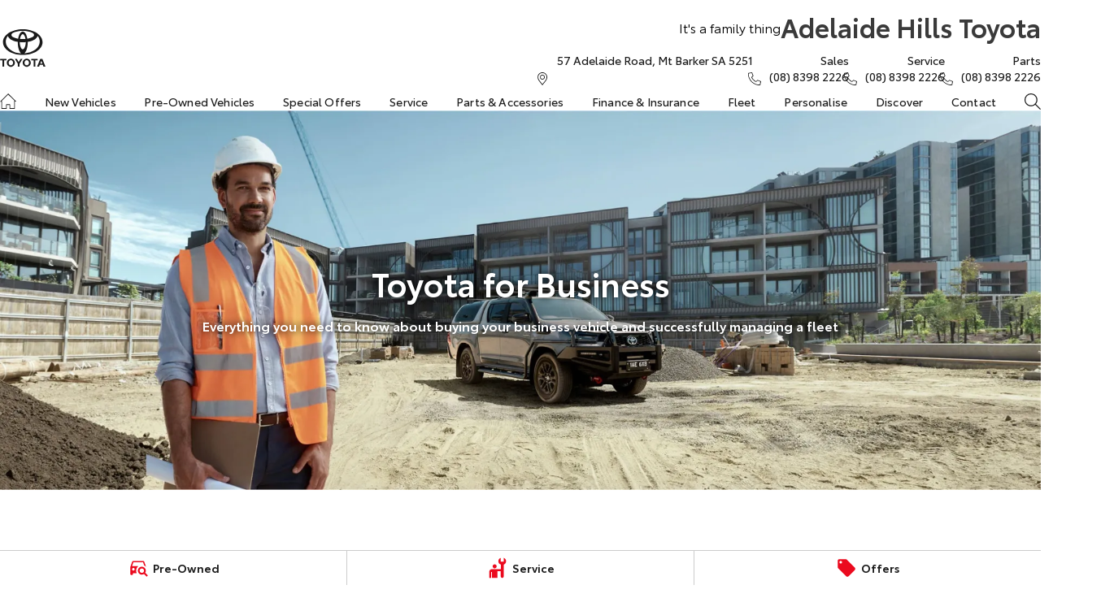

--- FILE ---
content_type: text/html; charset=UTF-8
request_url: https://www.adelaidehillstoyota.com.au/fleet/
body_size: 47463
content:
<!DOCTYPE html><html lang="en" data-imotor-site="true"><head><meta charSet="utf-8"/><meta http-equiv="x-ua-compatible" content="ie=edge"/><meta name="viewport" content="width=device-width, initial-scale=1, shrink-to-fit=no"/><meta name="generator" content="Gatsby 5.14.6"/><meta name="description" content="Toyota Fleet&#x27;s work vehicle solutions means lower costs of ownership, strong resale value &amp; unbeatable reliability. Get business car buying advice &amp; find out more at Adelaide Hills Toyota." data-gatsby-head="true"/><meta name="x-powered-by" content="iMotor" data-gatsby-head="true"/><meta name="version" content="3.1.11" data-gatsby-head="true"/><meta name="published" content="Mon Jan 19 2026 01:00:00 GMT+0000 (Coordinated Universal Time)" data-gatsby-head="true"/><meta name="google-site-verification" content="eaKqguT5cKu_mvdKEHezdg575l_pMDoJycJnUFCNE9U" data-gatsby-head="true"/><meta property="og:url" content="https://www.adelaidehillstoyota.com.au/fleet/" data-gatsby-head="true"/><meta property="og:site_name" content="Adelaide Hills Toyota" data-gatsby-head="true"/><meta property="og:title" content="Business Vehicles | Toyota Fleet | Adelaide Hills Toyota" data-gatsby-head="true"/><meta property="og:description" content="Toyota Fleet&#x27;s work vehicle solutions means lower costs of ownership, strong resale value &amp; unbeatable reliability. Get business car buying advice &amp; find out more at Adelaide Hills Toyota." data-gatsby-head="true"/><meta property="og:type" content="website" data-gatsby-head="true"/><meta property="twitter:card" content="summary" data-gatsby-head="true"/><meta property="twitter:creator" content="Adelaide Hills Toyota" data-gatsby-head="true"/><meta property="twitter:title" content="Business Vehicles | Toyota Fleet | Adelaide Hills Toyota" data-gatsby-head="true"/><meta property="twitter:description" content="Toyota Fleet&#x27;s work vehicle solutions means lower costs of ownership, strong resale value &amp; unbeatable reliability. Get business car buying advice &amp; find out more at Adelaide Hills Toyota." data-gatsby-head="true"/><style data-href="/styles.e6ba974d66e813361939.css" data-identity="gatsby-global-css">@charset "UTF-8";.react-datepicker__month-read-view--down-arrow,.react-datepicker__month-year-read-view--down-arrow,.react-datepicker__navigation-icon:before,.react-datepicker__year-read-view--down-arrow{border-color:#ccc;border-style:solid;border-width:3px 3px 0 0;content:"";display:block;height:9px;position:absolute;top:6px;width:9px}.react-datepicker-wrapper{border:0;display:inline-block;padding:0}.react-datepicker{background-color:#fff;border:1px solid #aeaeae;border-radius:.3rem;color:#000;display:inline-block;font-family:Helvetica Neue,helvetica,arial,sans-serif;font-size:.8rem;line-height:normal;position:relative}.react-datepicker--time-only .react-datepicker__time-container{border-left:0}.react-datepicker--time-only .react-datepicker__time,.react-datepicker--time-only .react-datepicker__time-box{border-bottom-left-radius:.3rem;border-bottom-right-radius:.3rem}.react-datepicker-popper{line-height:0;z-index:1}.react-datepicker-popper .react-datepicker__triangle{stroke:#aeaeae}.react-datepicker-popper[data-placement^=bottom] .react-datepicker__triangle{fill:#f0f0f0;color:#f0f0f0}.react-datepicker-popper[data-placement^=top] .react-datepicker__triangle{fill:#fff;color:#fff}.react-datepicker__header{background-color:#f0f0f0;border-bottom:1px solid #aeaeae;border-top-left-radius:.3rem;padding:8px 0;position:relative;text-align:center}.react-datepicker__header--time{padding-bottom:8px;padding-left:5px;padding-right:5px}.react-datepicker__header--time:not(.react-datepicker__header--time--only){border-top-left-radius:0}.react-datepicker__header:not(.react-datepicker__header--has-time-select){border-top-right-radius:.3rem}.react-datepicker__month-dropdown-container--scroll,.react-datepicker__month-dropdown-container--select,.react-datepicker__month-year-dropdown-container--scroll,.react-datepicker__month-year-dropdown-container--select,.react-datepicker__year-dropdown-container--scroll,.react-datepicker__year-dropdown-container--select{display:inline-block;margin:0 15px}.react-datepicker-time__header,.react-datepicker-year-header,.react-datepicker__current-month{color:#000;font-size:.944rem;font-weight:700;margin-top:0}h2.react-datepicker__current-month{margin:0;padding:0}.react-datepicker-time__header{overflow:hidden;text-overflow:ellipsis;white-space:nowrap}.react-datepicker__navigation{align-items:center;background:none;border:none;cursor:pointer;display:flex;height:32px;justify-content:center;overflow:hidden;padding:0;position:absolute;text-align:center;text-indent:-999em;top:2px;width:32px;z-index:1}.react-datepicker__navigation--previous{left:2px}.react-datepicker__navigation--next{right:2px}.react-datepicker__navigation--next--with-time:not(.react-datepicker__navigation--next--with-today-button){right:85px}.react-datepicker__navigation--years{display:block;margin-left:auto;margin-right:auto;position:relative;top:0}.react-datepicker__navigation--years-previous{top:4px}.react-datepicker__navigation--years-upcoming{top:-4px}.react-datepicker__navigation:hover :before{border-color:#a6a6a6}.react-datepicker__navigation-icon{font-size:20px;position:relative;top:-1px;width:0}.react-datepicker__navigation-icon--next{left:-2px}.react-datepicker__navigation-icon--next:before{left:-7px;transform:rotate(45deg)}.react-datepicker__navigation-icon--previous{right:-2px}.react-datepicker__navigation-icon--previous:before{right:-7px;transform:rotate(225deg)}.react-datepicker__month-container{float:left}.react-datepicker__year{margin:.4rem;text-align:center}.react-datepicker__year-wrapper{display:flex;flex-wrap:wrap;max-width:180px}.react-datepicker__year .react-datepicker__year-text{display:inline-block;margin:2px;width:4rem}.react-datepicker__month{margin:.4rem;text-align:center}.react-datepicker__month .react-datepicker__month-text,.react-datepicker__month .react-datepicker__quarter-text{display:inline-block;margin:2px;width:4rem}.react-datepicker__input-time-container{clear:both;float:left;margin:5px 0 10px 15px;text-align:left;width:100%}.react-datepicker__input-time-container .react-datepicker-time__caption,.react-datepicker__input-time-container .react-datepicker-time__input-container{display:inline-block}.react-datepicker__input-time-container .react-datepicker-time__input-container .react-datepicker-time__input{display:inline-block;margin-left:10px}.react-datepicker__input-time-container .react-datepicker-time__input-container .react-datepicker-time__input input{width:auto}.react-datepicker__input-time-container .react-datepicker-time__input-container .react-datepicker-time__input input[type=time]::-webkit-inner-spin-button,.react-datepicker__input-time-container .react-datepicker-time__input-container .react-datepicker-time__input input[type=time]::-webkit-outer-spin-button{-webkit-appearance:none;margin:0}.react-datepicker__input-time-container .react-datepicker-time__input-container .react-datepicker-time__input input[type=time]{-moz-appearance:textfield}.react-datepicker__input-time-container .react-datepicker-time__input-container .react-datepicker-time__delimiter{display:inline-block;margin-left:5px}.react-datepicker__time-container{border-left:1px solid #aeaeae;float:right;width:85px}.react-datepicker__time-container--with-today-button{border:1px solid #aeaeae;border-radius:.3rem;display:inline;position:absolute;right:-87px;top:0}.react-datepicker__time-container .react-datepicker__time{background:#fff;border-bottom-right-radius:.3rem;position:relative}.react-datepicker__time-container .react-datepicker__time .react-datepicker__time-box{border-bottom-right-radius:.3rem;margin:0 auto;overflow-x:hidden;text-align:center;width:85px}.react-datepicker__time-container .react-datepicker__time .react-datepicker__time-box ul.react-datepicker__time-list{box-sizing:content-box;height:calc(195px + .85rem);list-style:none;margin:0;overflow-y:scroll;padding-left:0;padding-right:0;width:100%}.react-datepicker__time-container .react-datepicker__time .react-datepicker__time-box ul.react-datepicker__time-list li.react-datepicker__time-list-item{height:30px;padding:5px 10px;white-space:nowrap}.react-datepicker__time-container .react-datepicker__time .react-datepicker__time-box ul.react-datepicker__time-list li.react-datepicker__time-list-item:hover{background-color:#f0f0f0;cursor:pointer}.react-datepicker__time-container .react-datepicker__time .react-datepicker__time-box ul.react-datepicker__time-list li.react-datepicker__time-list-item--selected{background-color:#216ba5;color:#fff;font-weight:700}.react-datepicker__time-container .react-datepicker__time .react-datepicker__time-box ul.react-datepicker__time-list li.react-datepicker__time-list-item--selected:hover{background-color:#216ba5}.react-datepicker__time-container .react-datepicker__time .react-datepicker__time-box ul.react-datepicker__time-list li.react-datepicker__time-list-item--disabled{color:#ccc}.react-datepicker__time-container .react-datepicker__time .react-datepicker__time-box ul.react-datepicker__time-list li.react-datepicker__time-list-item--disabled:hover{background-color:transparent;cursor:default}.react-datepicker__week-number{color:#ccc;display:inline-block;line-height:1.7rem;margin:.166rem;text-align:center;width:1.7rem}.react-datepicker__week-number.react-datepicker__week-number--clickable{cursor:pointer}.react-datepicker__week-number.react-datepicker__week-number--clickable:not(.react-datepicker__week-number--selected,.react-datepicker__week-number--keyboard-selected):hover{background-color:#f0f0f0;border-radius:.3rem}.react-datepicker__week-number--selected{background-color:#216ba5;border-radius:.3rem;color:#fff}.react-datepicker__week-number--selected:hover{background-color:#1d5d90}.react-datepicker__week-number--keyboard-selected{background-color:#2a87d0;border-radius:.3rem;color:#fff}.react-datepicker__week-number--keyboard-selected:hover{background-color:#1d5d90}.react-datepicker__day-names{margin-bottom:-8px;white-space:nowrap}.react-datepicker__week{white-space:nowrap}.react-datepicker__day,.react-datepicker__day-name,.react-datepicker__time-name{color:#000;display:inline-block;line-height:1.7rem;margin:.166rem;text-align:center;width:1.7rem}.react-datepicker__day,.react-datepicker__month-text,.react-datepicker__quarter-text,.react-datepicker__year-text{cursor:pointer}.react-datepicker__day:hover,.react-datepicker__month-text:hover,.react-datepicker__quarter-text:hover,.react-datepicker__year-text:hover{background-color:#f0f0f0;border-radius:.3rem}.react-datepicker__day--today,.react-datepicker__month-text--today,.react-datepicker__quarter-text--today,.react-datepicker__year-text--today{font-weight:700}.react-datepicker__day--highlighted,.react-datepicker__month-text--highlighted,.react-datepicker__quarter-text--highlighted,.react-datepicker__year-text--highlighted{background-color:#3dcc4a;border-radius:.3rem;color:#fff}.react-datepicker__day--highlighted:hover,.react-datepicker__month-text--highlighted:hover,.react-datepicker__quarter-text--highlighted:hover,.react-datepicker__year-text--highlighted:hover{background-color:#32be3f}.react-datepicker__day--highlighted-custom-1,.react-datepicker__month-text--highlighted-custom-1,.react-datepicker__quarter-text--highlighted-custom-1,.react-datepicker__year-text--highlighted-custom-1{color:#f0f}.react-datepicker__day--highlighted-custom-2,.react-datepicker__month-text--highlighted-custom-2,.react-datepicker__quarter-text--highlighted-custom-2,.react-datepicker__year-text--highlighted-custom-2{color:green}.react-datepicker__day--holidays,.react-datepicker__month-text--holidays,.react-datepicker__quarter-text--holidays,.react-datepicker__year-text--holidays{background-color:#ff6803;border-radius:.3rem;color:#fff;position:relative}.react-datepicker__day--holidays .overlay,.react-datepicker__month-text--holidays .overlay,.react-datepicker__quarter-text--holidays .overlay,.react-datepicker__year-text--holidays .overlay{background-color:#333;border-radius:4px;bottom:100%;color:#fff;left:50%;opacity:0;padding:4px;position:absolute;transform:translateX(-50%);transition:visibility 0s,opacity .3s ease-in-out;visibility:hidden;white-space:nowrap}.react-datepicker__day--holidays:hover,.react-datepicker__month-text--holidays:hover,.react-datepicker__quarter-text--holidays:hover,.react-datepicker__year-text--holidays:hover{background-color:#cf5300}.react-datepicker__day--holidays:hover .overlay,.react-datepicker__month-text--holidays:hover .overlay,.react-datepicker__quarter-text--holidays:hover .overlay,.react-datepicker__year-text--holidays:hover .overlay{opacity:1;visibility:visible}.react-datepicker__day--in-range,.react-datepicker__day--in-selecting-range,.react-datepicker__day--selected,.react-datepicker__month-text--in-range,.react-datepicker__month-text--in-selecting-range,.react-datepicker__month-text--selected,.react-datepicker__quarter-text--in-range,.react-datepicker__quarter-text--in-selecting-range,.react-datepicker__quarter-text--selected,.react-datepicker__year-text--in-range,.react-datepicker__year-text--in-selecting-range,.react-datepicker__year-text--selected{background-color:#216ba5;border-radius:.3rem;color:#fff}.react-datepicker__day--in-range:hover,.react-datepicker__day--in-selecting-range:hover,.react-datepicker__day--selected:hover,.react-datepicker__month-text--in-range:hover,.react-datepicker__month-text--in-selecting-range:hover,.react-datepicker__month-text--selected:hover,.react-datepicker__quarter-text--in-range:hover,.react-datepicker__quarter-text--in-selecting-range:hover,.react-datepicker__quarter-text--selected:hover,.react-datepicker__year-text--in-range:hover,.react-datepicker__year-text--in-selecting-range:hover,.react-datepicker__year-text--selected:hover{background-color:#1d5d90}.react-datepicker__day--keyboard-selected,.react-datepicker__month-text--keyboard-selected,.react-datepicker__quarter-text--keyboard-selected,.react-datepicker__year-text--keyboard-selected{background-color:#bad9f1;border-radius:.3rem;color:#000}.react-datepicker__day--keyboard-selected:hover,.react-datepicker__month-text--keyboard-selected:hover,.react-datepicker__quarter-text--keyboard-selected:hover,.react-datepicker__year-text--keyboard-selected:hover{background-color:#1d5d90}.react-datepicker__day--in-selecting-range:not(.react-datepicker__day--in-range,.react-datepicker__month-text--in-range,.react-datepicker__quarter-text--in-range,.react-datepicker__year-text--in-range),.react-datepicker__month-text--in-selecting-range:not(.react-datepicker__day--in-range,.react-datepicker__month-text--in-range,.react-datepicker__quarter-text--in-range,.react-datepicker__year-text--in-range),.react-datepicker__quarter-text--in-selecting-range:not(.react-datepicker__day--in-range,.react-datepicker__month-text--in-range,.react-datepicker__quarter-text--in-range,.react-datepicker__year-text--in-range),.react-datepicker__year-text--in-selecting-range:not(.react-datepicker__day--in-range,.react-datepicker__month-text--in-range,.react-datepicker__quarter-text--in-range,.react-datepicker__year-text--in-range){background-color:rgba(33,107,165,.5)}.react-datepicker__month--selecting-range .react-datepicker__day--in-range:not(.react-datepicker__day--in-selecting-range,.react-datepicker__month-text--in-selecting-range,.react-datepicker__quarter-text--in-selecting-range,.react-datepicker__year-text--in-selecting-range),.react-datepicker__month--selecting-range .react-datepicker__month-text--in-range:not(.react-datepicker__day--in-selecting-range,.react-datepicker__month-text--in-selecting-range,.react-datepicker__quarter-text--in-selecting-range,.react-datepicker__year-text--in-selecting-range),.react-datepicker__month--selecting-range .react-datepicker__quarter-text--in-range:not(.react-datepicker__day--in-selecting-range,.react-datepicker__month-text--in-selecting-range,.react-datepicker__quarter-text--in-selecting-range,.react-datepicker__year-text--in-selecting-range),.react-datepicker__month--selecting-range .react-datepicker__year-text--in-range:not(.react-datepicker__day--in-selecting-range,.react-datepicker__month-text--in-selecting-range,.react-datepicker__quarter-text--in-selecting-range,.react-datepicker__year-text--in-selecting-range),.react-datepicker__year--selecting-range .react-datepicker__day--in-range:not(.react-datepicker__day--in-selecting-range,.react-datepicker__month-text--in-selecting-range,.react-datepicker__quarter-text--in-selecting-range,.react-datepicker__year-text--in-selecting-range),.react-datepicker__year--selecting-range .react-datepicker__month-text--in-range:not(.react-datepicker__day--in-selecting-range,.react-datepicker__month-text--in-selecting-range,.react-datepicker__quarter-text--in-selecting-range,.react-datepicker__year-text--in-selecting-range),.react-datepicker__year--selecting-range .react-datepicker__quarter-text--in-range:not(.react-datepicker__day--in-selecting-range,.react-datepicker__month-text--in-selecting-range,.react-datepicker__quarter-text--in-selecting-range,.react-datepicker__year-text--in-selecting-range),.react-datepicker__year--selecting-range .react-datepicker__year-text--in-range:not(.react-datepicker__day--in-selecting-range,.react-datepicker__month-text--in-selecting-range,.react-datepicker__quarter-text--in-selecting-range,.react-datepicker__year-text--in-selecting-range){background-color:#f0f0f0;color:#000}.react-datepicker__day--disabled,.react-datepicker__month-text--disabled,.react-datepicker__quarter-text--disabled,.react-datepicker__year-text--disabled{color:#ccc;cursor:default}.react-datepicker__day--disabled:hover,.react-datepicker__month-text--disabled:hover,.react-datepicker__quarter-text--disabled:hover,.react-datepicker__year-text--disabled:hover{background-color:transparent}.react-datepicker__day--disabled .overlay,.react-datepicker__month-text--disabled .overlay,.react-datepicker__quarter-text--disabled .overlay,.react-datepicker__year-text--disabled .overlay{background-color:#333;border-radius:4px;bottom:70%;color:#fff;left:50%;opacity:0;padding:4px;position:absolute;transform:translateX(-50%);transition:visibility 0s,opacity .3s ease-in-out;visibility:hidden;white-space:nowrap}.react-datepicker__input-container{display:inline-block;position:relative;width:100%}.react-datepicker__input-container .react-datepicker__calendar-icon{box-sizing:content-box;padding:.5rem;position:absolute}.react-datepicker__view-calendar-icon input{padding:6px 10px 5px 25px}.react-datepicker__month-read-view,.react-datepicker__month-year-read-view,.react-datepicker__year-read-view{border:1px solid transparent;border-radius:.3rem;position:relative}.react-datepicker__month-read-view:hover,.react-datepicker__month-year-read-view:hover,.react-datepicker__year-read-view:hover{cursor:pointer}.react-datepicker__month-read-view:hover .react-datepicker__month-read-view--down-arrow,.react-datepicker__month-read-view:hover .react-datepicker__year-read-view--down-arrow,.react-datepicker__month-year-read-view:hover .react-datepicker__month-read-view--down-arrow,.react-datepicker__month-year-read-view:hover .react-datepicker__year-read-view--down-arrow,.react-datepicker__year-read-view:hover .react-datepicker__month-read-view--down-arrow,.react-datepicker__year-read-view:hover .react-datepicker__year-read-view--down-arrow{border-top-color:#b3b3b3}.react-datepicker__month-read-view--down-arrow,.react-datepicker__month-year-read-view--down-arrow,.react-datepicker__year-read-view--down-arrow{right:-16px;top:0;transform:rotate(135deg)}.react-datepicker__month-dropdown,.react-datepicker__month-year-dropdown,.react-datepicker__year-dropdown{background-color:#f0f0f0;border:1px solid #aeaeae;border-radius:.3rem;left:25%;position:absolute;text-align:center;top:30px;width:50%;z-index:1}.react-datepicker__month-dropdown:hover,.react-datepicker__month-year-dropdown:hover,.react-datepicker__year-dropdown:hover{cursor:pointer}.react-datepicker__month-dropdown--scrollable,.react-datepicker__month-year-dropdown--scrollable,.react-datepicker__year-dropdown--scrollable{height:150px;overflow-y:scroll}.react-datepicker__month-option,.react-datepicker__month-year-option,.react-datepicker__year-option{display:block;line-height:20px;margin-left:auto;margin-right:auto;width:100%}.react-datepicker__month-option:first-of-type,.react-datepicker__month-year-option:first-of-type,.react-datepicker__year-option:first-of-type{border-top-left-radius:.3rem;border-top-right-radius:.3rem}.react-datepicker__month-option:last-of-type,.react-datepicker__month-year-option:last-of-type,.react-datepicker__year-option:last-of-type{border-bottom-left-radius:.3rem;border-bottom-right-radius:.3rem;-webkit-user-select:none;user-select:none}.react-datepicker__month-option:hover,.react-datepicker__month-year-option:hover,.react-datepicker__year-option:hover{background-color:#ccc}.react-datepicker__month-option:hover .react-datepicker__navigation--years-upcoming,.react-datepicker__month-year-option:hover .react-datepicker__navigation--years-upcoming,.react-datepicker__year-option:hover .react-datepicker__navigation--years-upcoming{border-bottom-color:#b3b3b3}.react-datepicker__month-option:hover .react-datepicker__navigation--years-previous,.react-datepicker__month-year-option:hover .react-datepicker__navigation--years-previous,.react-datepicker__year-option:hover .react-datepicker__navigation--years-previous{border-top-color:#b3b3b3}.react-datepicker__month-option--selected,.react-datepicker__month-year-option--selected,.react-datepicker__year-option--selected{left:15px;position:absolute}.react-datepicker__close-icon{background-color:transparent;border:0;cursor:pointer;display:table-cell;height:100%;outline:0;padding:0 6px 0 0;position:absolute;right:0;top:0;vertical-align:middle}.react-datepicker__close-icon:after{background-color:#216ba5;border-radius:50%;color:#fff;content:"×";cursor:pointer;display:table-cell;font-size:12px;height:16px;line-height:1;padding:2px;text-align:center;vertical-align:middle;width:16px}.react-datepicker__close-icon--disabled{cursor:default}.react-datepicker__close-icon--disabled:after{background-color:#ccc;cursor:default}.react-datepicker__today-button{background:#f0f0f0;border-top:1px solid #aeaeae;clear:left;cursor:pointer;font-weight:700;padding:5px 0;text-align:center}.react-datepicker__portal{align-items:center;background-color:rgba(0,0,0,.8);display:flex;height:100vh;justify-content:center;left:0;position:fixed;top:0;width:100vw;z-index:2147483647}.react-datepicker__portal .react-datepicker__day,.react-datepicker__portal .react-datepicker__day-name,.react-datepicker__portal .react-datepicker__time-name{line-height:3rem;width:3rem}@media (max-height:550px),(max-width:400px){.react-datepicker__portal .react-datepicker__day,.react-datepicker__portal .react-datepicker__day-name,.react-datepicker__portal .react-datepicker__time-name{line-height:2rem;width:2rem}}.react-datepicker__portal .react-datepicker-time__header,.react-datepicker__portal .react-datepicker__current-month{font-size:1.44rem}.react-datepicker__children-container{height:auto;margin:.4rem;padding-left:.2rem;padding-right:.2rem;width:13.8rem}.react-datepicker__aria-live{border:0;clip-path:circle(0);height:1px;margin:-1px;overflow:hidden;padding:0;position:absolute;white-space:nowrap;width:1px}.react-datepicker__calendar-icon{height:1em;vertical-align:-.125em;width:1em}.mapboxgl-map{-webkit-tap-highlight-color:rgb(0 0 0/0);font:12px/20px Helvetica Neue,Arial,Helvetica,sans-serif;overflow:hidden;position:relative}.mapboxgl-canvas{left:0;position:absolute;top:0}.mapboxgl-map:-webkit-full-screen{height:100%;width:100%}.mapboxgl-canary{background-color:salmon}.mapboxgl-canvas-container.mapboxgl-interactive,.mapboxgl-ctrl-group button.mapboxgl-ctrl-compass{cursor:grab;-webkit-user-select:none;user-select:none}.mapboxgl-canvas-container.mapboxgl-interactive.mapboxgl-track-pointer{cursor:pointer}.mapboxgl-canvas-container.mapboxgl-interactive:active,.mapboxgl-ctrl-group button.mapboxgl-ctrl-compass:active{cursor:grabbing}.mapboxgl-canvas-container.mapboxgl-touch-zoom-rotate,.mapboxgl-canvas-container.mapboxgl-touch-zoom-rotate .mapboxgl-canvas{touch-action:pan-x pan-y}.mapboxgl-canvas-container.mapboxgl-touch-drag-pan,.mapboxgl-canvas-container.mapboxgl-touch-drag-pan .mapboxgl-canvas{touch-action:pinch-zoom}.mapboxgl-canvas-container.mapboxgl-touch-zoom-rotate.mapboxgl-touch-drag-pan,.mapboxgl-canvas-container.mapboxgl-touch-zoom-rotate.mapboxgl-touch-drag-pan .mapboxgl-canvas{touch-action:none}.mapboxgl-ctrl-bottom-left,.mapboxgl-ctrl-bottom-right,.mapboxgl-ctrl-top-left,.mapboxgl-ctrl-top-right{pointer-events:none;position:absolute;z-index:2}.mapboxgl-ctrl-top-left{left:0;top:0}.mapboxgl-ctrl-top-right{right:0;top:0}.mapboxgl-ctrl-bottom-left{bottom:0;left:0}.mapboxgl-ctrl-bottom-right{bottom:0;right:0}.mapboxgl-ctrl{clear:both;pointer-events:auto;transform:translate(0)}.mapboxgl-ctrl-top-left .mapboxgl-ctrl{float:left;margin:10px 0 0 10px}.mapboxgl-ctrl-top-right .mapboxgl-ctrl{float:right;margin:10px 10px 0 0}.mapboxgl-ctrl-bottom-left .mapboxgl-ctrl{float:left;margin:0 0 10px 10px}.mapboxgl-ctrl-bottom-right .mapboxgl-ctrl{float:right;margin:0 10px 10px 0}.mapboxgl-ctrl-group{background:#fff;border-radius:4px}.mapboxgl-ctrl-group:not(:empty){box-shadow:0 0 0 2px rgba(0,0,0,.1)}@media (-ms-high-contrast:active){.mapboxgl-ctrl-group:not(:empty){box-shadow:0 0 0 2px ButtonText}}.mapboxgl-ctrl-group button{background-color:transparent;border:0;box-sizing:border-box;cursor:pointer;display:block;height:29px;outline:none;overflow:hidden;padding:0;width:29px}.mapboxgl-ctrl-group button+button{border-top:1px solid #ddd}.mapboxgl-ctrl button .mapboxgl-ctrl-icon{background-position:50%;background-repeat:no-repeat;display:block;height:100%;width:100%}@media (-ms-high-contrast:active){.mapboxgl-ctrl-icon{background-color:transparent}.mapboxgl-ctrl-group button+button{border-top:1px solid ButtonText}}.mapboxgl-ctrl-attrib-button:focus,.mapboxgl-ctrl-group button:focus{box-shadow:0 0 2px 2px #0096ff}.mapboxgl-ctrl button:disabled{cursor:not-allowed}.mapboxgl-ctrl button:disabled .mapboxgl-ctrl-icon{opacity:.25}.mapboxgl-ctrl-group button:first-child{border-radius:4px 4px 0 0}.mapboxgl-ctrl-group button:last-child{border-radius:0 0 4px 4px}.mapboxgl-ctrl-group button:only-child{border-radius:inherit}.mapboxgl-ctrl button:not(:disabled):hover{background-color:rgb(0 0 0/5%)}.mapboxgl-ctrl-group button:focus:focus-visible{box-shadow:0 0 2px 2px #0096ff}.mapboxgl-ctrl-group button:focus:not(:focus-visible){box-shadow:none}.mapboxgl-ctrl button.mapboxgl-ctrl-zoom-out .mapboxgl-ctrl-icon{background-image:url("data:image/svg+xml;charset=utf-8,%3Csvg xmlns='http://www.w3.org/2000/svg' fill='%23333' viewBox='0 0 29 29'%3E%3Cpath d='M10 13c-.75 0-1.5.75-1.5 1.5S9.25 16 10 16h9c.75 0 1.5-.75 1.5-1.5S19.75 13 19 13h-9z'/%3E%3C/svg%3E")}.mapboxgl-ctrl button.mapboxgl-ctrl-zoom-in .mapboxgl-ctrl-icon{background-image:url("data:image/svg+xml;charset=utf-8,%3Csvg xmlns='http://www.w3.org/2000/svg' fill='%23333' viewBox='0 0 29 29'%3E%3Cpath d='M14.5 8.5c-.75 0-1.5.75-1.5 1.5v3h-3c-.75 0-1.5.75-1.5 1.5S9.25 16 10 16h3v3c0 .75.75 1.5 1.5 1.5S16 19.75 16 19v-3h3c.75 0 1.5-.75 1.5-1.5S19.75 13 19 13h-3v-3c0-.75-.75-1.5-1.5-1.5z'/%3E%3C/svg%3E")}@media (-ms-high-contrast:active){.mapboxgl-ctrl button.mapboxgl-ctrl-zoom-out .mapboxgl-ctrl-icon{background-image:url("data:image/svg+xml;charset=utf-8,%3Csvg xmlns='http://www.w3.org/2000/svg' fill='%23fff' viewBox='0 0 29 29'%3E%3Cpath d='M10 13c-.75 0-1.5.75-1.5 1.5S9.25 16 10 16h9c.75 0 1.5-.75 1.5-1.5S19.75 13 19 13h-9z'/%3E%3C/svg%3E")}.mapboxgl-ctrl button.mapboxgl-ctrl-zoom-in .mapboxgl-ctrl-icon{background-image:url("data:image/svg+xml;charset=utf-8,%3Csvg xmlns='http://www.w3.org/2000/svg' fill='%23fff' viewBox='0 0 29 29'%3E%3Cpath d='M14.5 8.5c-.75 0-1.5.75-1.5 1.5v3h-3c-.75 0-1.5.75-1.5 1.5S9.25 16 10 16h3v3c0 .75.75 1.5 1.5 1.5S16 19.75 16 19v-3h3c.75 0 1.5-.75 1.5-1.5S19.75 13 19 13h-3v-3c0-.75-.75-1.5-1.5-1.5z'/%3E%3C/svg%3E")}}@media (-ms-high-contrast:black-on-white){.mapboxgl-ctrl button.mapboxgl-ctrl-zoom-out .mapboxgl-ctrl-icon{background-image:url("data:image/svg+xml;charset=utf-8,%3Csvg xmlns='http://www.w3.org/2000/svg' viewBox='0 0 29 29'%3E%3Cpath d='M10 13c-.75 0-1.5.75-1.5 1.5S9.25 16 10 16h9c.75 0 1.5-.75 1.5-1.5S19.75 13 19 13h-9z'/%3E%3C/svg%3E")}.mapboxgl-ctrl button.mapboxgl-ctrl-zoom-in .mapboxgl-ctrl-icon{background-image:url("data:image/svg+xml;charset=utf-8,%3Csvg xmlns='http://www.w3.org/2000/svg' viewBox='0 0 29 29'%3E%3Cpath d='M14.5 8.5c-.75 0-1.5.75-1.5 1.5v3h-3c-.75 0-1.5.75-1.5 1.5S9.25 16 10 16h3v3c0 .75.75 1.5 1.5 1.5S16 19.75 16 19v-3h3c.75 0 1.5-.75 1.5-1.5S19.75 13 19 13h-3v-3c0-.75-.75-1.5-1.5-1.5z'/%3E%3C/svg%3E")}}.mapboxgl-ctrl button.mapboxgl-ctrl-fullscreen .mapboxgl-ctrl-icon{background-image:url("data:image/svg+xml;charset=utf-8,%3Csvg xmlns='http://www.w3.org/2000/svg' fill='%23333' viewBox='0 0 29 29'%3E%3Cpath d='M24 16v5.5c0 1.75-.75 2.5-2.5 2.5H16v-1l3-1.5-4-5.5 1-1 5.5 4 1.5-3h1zM6 16l1.5 3 5.5-4 1 1-4 5.5 3 1.5v1H7.5C5.75 24 5 23.25 5 21.5V16h1zm7-11v1l-3 1.5 4 5.5-1 1-5.5-4L6 13H5V7.5C5 5.75 5.75 5 7.5 5H13zm11 2.5c0-1.75-.75-2.5-2.5-2.5H16v1l3 1.5-4 5.5 1 1 5.5-4 1.5 3h1V7.5z'/%3E%3C/svg%3E")}.mapboxgl-ctrl button.mapboxgl-ctrl-shrink .mapboxgl-ctrl-icon{background-image:url("data:image/svg+xml;charset=utf-8,%3Csvg xmlns='http://www.w3.org/2000/svg' viewBox='0 0 29 29'%3E%3Cpath d='M18.5 16c-1.75 0-2.5.75-2.5 2.5V24h1l1.5-3 5.5 4 1-1-4-5.5 3-1.5v-1h-5.5zM13 18.5c0-1.75-.75-2.5-2.5-2.5H5v1l3 1.5L4 24l1 1 5.5-4 1.5 3h1v-5.5zm3-8c0 1.75.75 2.5 2.5 2.5H24v-1l-3-1.5L25 5l-1-1-5.5 4L17 5h-1v5.5zM10.5 13c1.75 0 2.5-.75 2.5-2.5V5h-1l-1.5 3L5 4 4 5l4 5.5L5 12v1h5.5z'/%3E%3C/svg%3E")}@media (-ms-high-contrast:active){.mapboxgl-ctrl button.mapboxgl-ctrl-fullscreen .mapboxgl-ctrl-icon{background-image:url("data:image/svg+xml;charset=utf-8,%3Csvg xmlns='http://www.w3.org/2000/svg' fill='%23fff' viewBox='0 0 29 29'%3E%3Cpath d='M24 16v5.5c0 1.75-.75 2.5-2.5 2.5H16v-1l3-1.5-4-5.5 1-1 5.5 4 1.5-3h1zM6 16l1.5 3 5.5-4 1 1-4 5.5 3 1.5v1H7.5C5.75 24 5 23.25 5 21.5V16h1zm7-11v1l-3 1.5 4 5.5-1 1-5.5-4L6 13H5V7.5C5 5.75 5.75 5 7.5 5H13zm11 2.5c0-1.75-.75-2.5-2.5-2.5H16v1l3 1.5-4 5.5 1 1 5.5-4 1.5 3h1V7.5z'/%3E%3C/svg%3E")}.mapboxgl-ctrl button.mapboxgl-ctrl-shrink .mapboxgl-ctrl-icon{background-image:url("data:image/svg+xml;charset=utf-8,%3Csvg xmlns='http://www.w3.org/2000/svg' fill='%23fff' viewBox='0 0 29 29'%3E%3Cpath d='M18.5 16c-1.75 0-2.5.75-2.5 2.5V24h1l1.5-3 5.5 4 1-1-4-5.5 3-1.5v-1h-5.5zM13 18.5c0-1.75-.75-2.5-2.5-2.5H5v1l3 1.5L4 24l1 1 5.5-4 1.5 3h1v-5.5zm3-8c0 1.75.75 2.5 2.5 2.5H24v-1l-3-1.5L25 5l-1-1-5.5 4L17 5h-1v5.5zM10.5 13c1.75 0 2.5-.75 2.5-2.5V5h-1l-1.5 3L5 4 4 5l4 5.5L5 12v1h5.5z'/%3E%3C/svg%3E")}}@media (-ms-high-contrast:black-on-white){.mapboxgl-ctrl button.mapboxgl-ctrl-fullscreen .mapboxgl-ctrl-icon{background-image:url("data:image/svg+xml;charset=utf-8,%3Csvg xmlns='http://www.w3.org/2000/svg' viewBox='0 0 29 29'%3E%3Cpath d='M24 16v5.5c0 1.75-.75 2.5-2.5 2.5H16v-1l3-1.5-4-5.5 1-1 5.5 4 1.5-3h1zM6 16l1.5 3 5.5-4 1 1-4 5.5 3 1.5v1H7.5C5.75 24 5 23.25 5 21.5V16h1zm7-11v1l-3 1.5 4 5.5-1 1-5.5-4L6 13H5V7.5C5 5.75 5.75 5 7.5 5H13zm11 2.5c0-1.75-.75-2.5-2.5-2.5H16v1l3 1.5-4 5.5 1 1 5.5-4 1.5 3h1V7.5z'/%3E%3C/svg%3E")}.mapboxgl-ctrl button.mapboxgl-ctrl-shrink .mapboxgl-ctrl-icon{background-image:url("data:image/svg+xml;charset=utf-8,%3Csvg xmlns='http://www.w3.org/2000/svg' viewBox='0 0 29 29'%3E%3Cpath d='M18.5 16c-1.75 0-2.5.75-2.5 2.5V24h1l1.5-3 5.5 4 1-1-4-5.5 3-1.5v-1h-5.5zM13 18.5c0-1.75-.75-2.5-2.5-2.5H5v1l3 1.5L4 24l1 1 5.5-4 1.5 3h1v-5.5zm3-8c0 1.75.75 2.5 2.5 2.5H24v-1l-3-1.5L25 5l-1-1-5.5 4L17 5h-1v5.5zM10.5 13c1.75 0 2.5-.75 2.5-2.5V5h-1l-1.5 3L5 4 4 5l4 5.5L5 12v1h5.5z'/%3E%3C/svg%3E")}}.mapboxgl-ctrl button.mapboxgl-ctrl-compass .mapboxgl-ctrl-icon{background-image:url("data:image/svg+xml;charset=utf-8,%3Csvg xmlns='http://www.w3.org/2000/svg' fill='%23333' viewBox='0 0 29 29'%3E%3Cpath d='m10.5 14 4-8 4 8h-8z'/%3E%3Cpath fill='%23ccc' d='m10.5 16 4 8 4-8h-8z'/%3E%3C/svg%3E")}@media (-ms-high-contrast:active){.mapboxgl-ctrl button.mapboxgl-ctrl-compass .mapboxgl-ctrl-icon{background-image:url("data:image/svg+xml;charset=utf-8,%3Csvg xmlns='http://www.w3.org/2000/svg' fill='%23fff' viewBox='0 0 29 29'%3E%3Cpath d='m10.5 14 4-8 4 8h-8z'/%3E%3Cpath fill='%23999' d='m10.5 16 4 8 4-8h-8z'/%3E%3C/svg%3E")}}@media (-ms-high-contrast:black-on-white){.mapboxgl-ctrl button.mapboxgl-ctrl-compass .mapboxgl-ctrl-icon{background-image:url("data:image/svg+xml;charset=utf-8,%3Csvg xmlns='http://www.w3.org/2000/svg' viewBox='0 0 29 29'%3E%3Cpath d='m10.5 14 4-8 4 8h-8z'/%3E%3Cpath fill='%23ccc' d='m10.5 16 4 8 4-8h-8z'/%3E%3C/svg%3E")}}.mapboxgl-ctrl button.mapboxgl-ctrl-geolocate .mapboxgl-ctrl-icon{background-image:url("data:image/svg+xml;charset=utf-8,%3Csvg xmlns='http://www.w3.org/2000/svg' fill='%23333' viewBox='0 0 20 20'%3E%3Cpath d='M10 4C9 4 9 5 9 5v.1A5 5 0 0 0 5.1 9H5s-1 0-1 1 1 1 1 1h.1A5 5 0 0 0 9 14.9v.1s0 1 1 1 1-1 1-1v-.1a5 5 0 0 0 3.9-3.9h.1s1 0 1-1-1-1-1-1h-.1A5 5 0 0 0 11 5.1V5s0-1-1-1zm0 2.5a3.5 3.5 0 1 1 0 7 3.5 3.5 0 1 1 0-7z'/%3E%3Ccircle cx='10' cy='10' r='2'/%3E%3C/svg%3E")}.mapboxgl-ctrl button.mapboxgl-ctrl-geolocate:disabled .mapboxgl-ctrl-icon{background-image:url("data:image/svg+xml;charset=utf-8,%3Csvg xmlns='http://www.w3.org/2000/svg' fill='%23aaa' viewBox='0 0 20 20'%3E%3Cpath d='M10 4C9 4 9 5 9 5v.1A5 5 0 0 0 5.1 9H5s-1 0-1 1 1 1 1 1h.1A5 5 0 0 0 9 14.9v.1s0 1 1 1 1-1 1-1v-.1a5 5 0 0 0 3.9-3.9h.1s1 0 1-1-1-1-1-1h-.1A5 5 0 0 0 11 5.1V5s0-1-1-1zm0 2.5a3.5 3.5 0 1 1 0 7 3.5 3.5 0 1 1 0-7z'/%3E%3Ccircle cx='10' cy='10' r='2'/%3E%3Cpath fill='red' d='m14 5 1 1-9 9-1-1 9-9z'/%3E%3C/svg%3E")}.mapboxgl-ctrl button.mapboxgl-ctrl-geolocate.mapboxgl-ctrl-geolocate-active .mapboxgl-ctrl-icon{background-image:url("data:image/svg+xml;charset=utf-8,%3Csvg xmlns='http://www.w3.org/2000/svg' fill='%2333b5e5' viewBox='0 0 20 20'%3E%3Cpath d='M10 4C9 4 9 5 9 5v.1A5 5 0 0 0 5.1 9H5s-1 0-1 1 1 1 1 1h.1A5 5 0 0 0 9 14.9v.1s0 1 1 1 1-1 1-1v-.1a5 5 0 0 0 3.9-3.9h.1s1 0 1-1-1-1-1-1h-.1A5 5 0 0 0 11 5.1V5s0-1-1-1zm0 2.5a3.5 3.5 0 1 1 0 7 3.5 3.5 0 1 1 0-7z'/%3E%3Ccircle cx='10' cy='10' r='2'/%3E%3C/svg%3E")}.mapboxgl-ctrl button.mapboxgl-ctrl-geolocate.mapboxgl-ctrl-geolocate-active-error .mapboxgl-ctrl-icon{background-image:url("data:image/svg+xml;charset=utf-8,%3Csvg xmlns='http://www.w3.org/2000/svg' fill='%23e58978' viewBox='0 0 20 20'%3E%3Cpath d='M10 4C9 4 9 5 9 5v.1A5 5 0 0 0 5.1 9H5s-1 0-1 1 1 1 1 1h.1A5 5 0 0 0 9 14.9v.1s0 1 1 1 1-1 1-1v-.1a5 5 0 0 0 3.9-3.9h.1s1 0 1-1-1-1-1-1h-.1A5 5 0 0 0 11 5.1V5s0-1-1-1zm0 2.5a3.5 3.5 0 1 1 0 7 3.5 3.5 0 1 1 0-7z'/%3E%3Ccircle cx='10' cy='10' r='2'/%3E%3C/svg%3E")}.mapboxgl-ctrl button.mapboxgl-ctrl-geolocate.mapboxgl-ctrl-geolocate-background .mapboxgl-ctrl-icon{background-image:url("data:image/svg+xml;charset=utf-8,%3Csvg xmlns='http://www.w3.org/2000/svg' fill='%2333b5e5' viewBox='0 0 20 20'%3E%3Cpath d='M10 4C9 4 9 5 9 5v.1A5 5 0 0 0 5.1 9H5s-1 0-1 1 1 1 1 1h.1A5 5 0 0 0 9 14.9v.1s0 1 1 1 1-1 1-1v-.1a5 5 0 0 0 3.9-3.9h.1s1 0 1-1-1-1-1-1h-.1A5 5 0 0 0 11 5.1V5s0-1-1-1zm0 2.5a3.5 3.5 0 1 1 0 7 3.5 3.5 0 1 1 0-7z'/%3E%3C/svg%3E")}.mapboxgl-ctrl button.mapboxgl-ctrl-geolocate.mapboxgl-ctrl-geolocate-background-error .mapboxgl-ctrl-icon{background-image:url("data:image/svg+xml;charset=utf-8,%3Csvg xmlns='http://www.w3.org/2000/svg' fill='%23e54e33' viewBox='0 0 20 20'%3E%3Cpath d='M10 4C9 4 9 5 9 5v.1A5 5 0 0 0 5.1 9H5s-1 0-1 1 1 1 1 1h.1A5 5 0 0 0 9 14.9v.1s0 1 1 1 1-1 1-1v-.1a5 5 0 0 0 3.9-3.9h.1s1 0 1-1-1-1-1-1h-.1A5 5 0 0 0 11 5.1V5s0-1-1-1zm0 2.5a3.5 3.5 0 1 1 0 7 3.5 3.5 0 1 1 0-7z'/%3E%3C/svg%3E")}.mapboxgl-ctrl button.mapboxgl-ctrl-geolocate.mapboxgl-ctrl-geolocate-waiting .mapboxgl-ctrl-icon{animation:mapboxgl-spin 2s linear infinite}@media (-ms-high-contrast:active){.mapboxgl-ctrl button.mapboxgl-ctrl-geolocate .mapboxgl-ctrl-icon{background-image:url("data:image/svg+xml;charset=utf-8,%3Csvg xmlns='http://www.w3.org/2000/svg' fill='%23fff' viewBox='0 0 20 20'%3E%3Cpath d='M10 4C9 4 9 5 9 5v.1A5 5 0 0 0 5.1 9H5s-1 0-1 1 1 1 1 1h.1A5 5 0 0 0 9 14.9v.1s0 1 1 1 1-1 1-1v-.1a5 5 0 0 0 3.9-3.9h.1s1 0 1-1-1-1-1-1h-.1A5 5 0 0 0 11 5.1V5s0-1-1-1zm0 2.5a3.5 3.5 0 1 1 0 7 3.5 3.5 0 1 1 0-7z'/%3E%3Ccircle cx='10' cy='10' r='2'/%3E%3C/svg%3E")}.mapboxgl-ctrl button.mapboxgl-ctrl-geolocate:disabled .mapboxgl-ctrl-icon{background-image:url("data:image/svg+xml;charset=utf-8,%3Csvg xmlns='http://www.w3.org/2000/svg' fill='%23999' viewBox='0 0 20 20'%3E%3Cpath d='M10 4C9 4 9 5 9 5v.1A5 5 0 0 0 5.1 9H5s-1 0-1 1 1 1 1 1h.1A5 5 0 0 0 9 14.9v.1s0 1 1 1 1-1 1-1v-.1a5 5 0 0 0 3.9-3.9h.1s1 0 1-1-1-1-1-1h-.1A5 5 0 0 0 11 5.1V5s0-1-1-1zm0 2.5a3.5 3.5 0 1 1 0 7 3.5 3.5 0 1 1 0-7z'/%3E%3Ccircle cx='10' cy='10' r='2'/%3E%3Cpath fill='red' d='m14 5 1 1-9 9-1-1 9-9z'/%3E%3C/svg%3E")}.mapboxgl-ctrl button.mapboxgl-ctrl-geolocate.mapboxgl-ctrl-geolocate-active .mapboxgl-ctrl-icon{background-image:url("data:image/svg+xml;charset=utf-8,%3Csvg xmlns='http://www.w3.org/2000/svg' fill='%2333b5e5' viewBox='0 0 20 20'%3E%3Cpath d='M10 4C9 4 9 5 9 5v.1A5 5 0 0 0 5.1 9H5s-1 0-1 1 1 1 1 1h.1A5 5 0 0 0 9 14.9v.1s0 1 1 1 1-1 1-1v-.1a5 5 0 0 0 3.9-3.9h.1s1 0 1-1-1-1-1-1h-.1A5 5 0 0 0 11 5.1V5s0-1-1-1zm0 2.5a3.5 3.5 0 1 1 0 7 3.5 3.5 0 1 1 0-7z'/%3E%3Ccircle cx='10' cy='10' r='2'/%3E%3C/svg%3E")}.mapboxgl-ctrl button.mapboxgl-ctrl-geolocate.mapboxgl-ctrl-geolocate-active-error .mapboxgl-ctrl-icon{background-image:url("data:image/svg+xml;charset=utf-8,%3Csvg xmlns='http://www.w3.org/2000/svg' fill='%23e58978' viewBox='0 0 20 20'%3E%3Cpath d='M10 4C9 4 9 5 9 5v.1A5 5 0 0 0 5.1 9H5s-1 0-1 1 1 1 1 1h.1A5 5 0 0 0 9 14.9v.1s0 1 1 1 1-1 1-1v-.1a5 5 0 0 0 3.9-3.9h.1s1 0 1-1-1-1-1-1h-.1A5 5 0 0 0 11 5.1V5s0-1-1-1zm0 2.5a3.5 3.5 0 1 1 0 7 3.5 3.5 0 1 1 0-7z'/%3E%3Ccircle cx='10' cy='10' r='2'/%3E%3C/svg%3E")}.mapboxgl-ctrl button.mapboxgl-ctrl-geolocate.mapboxgl-ctrl-geolocate-background .mapboxgl-ctrl-icon{background-image:url("data:image/svg+xml;charset=utf-8,%3Csvg xmlns='http://www.w3.org/2000/svg' fill='%2333b5e5' viewBox='0 0 20 20'%3E%3Cpath d='M10 4C9 4 9 5 9 5v.1A5 5 0 0 0 5.1 9H5s-1 0-1 1 1 1 1 1h.1A5 5 0 0 0 9 14.9v.1s0 1 1 1 1-1 1-1v-.1a5 5 0 0 0 3.9-3.9h.1s1 0 1-1-1-1-1-1h-.1A5 5 0 0 0 11 5.1V5s0-1-1-1zm0 2.5a3.5 3.5 0 1 1 0 7 3.5 3.5 0 1 1 0-7z'/%3E%3C/svg%3E")}.mapboxgl-ctrl button.mapboxgl-ctrl-geolocate.mapboxgl-ctrl-geolocate-background-error .mapboxgl-ctrl-icon{background-image:url("data:image/svg+xml;charset=utf-8,%3Csvg xmlns='http://www.w3.org/2000/svg' fill='%23e54e33' viewBox='0 0 20 20'%3E%3Cpath d='M10 4C9 4 9 5 9 5v.1A5 5 0 0 0 5.1 9H5s-1 0-1 1 1 1 1 1h.1A5 5 0 0 0 9 14.9v.1s0 1 1 1 1-1 1-1v-.1a5 5 0 0 0 3.9-3.9h.1s1 0 1-1-1-1-1-1h-.1A5 5 0 0 0 11 5.1V5s0-1-1-1zm0 2.5a3.5 3.5 0 1 1 0 7 3.5 3.5 0 1 1 0-7z'/%3E%3C/svg%3E")}}@media (-ms-high-contrast:black-on-white){.mapboxgl-ctrl button.mapboxgl-ctrl-geolocate .mapboxgl-ctrl-icon{background-image:url("data:image/svg+xml;charset=utf-8,%3Csvg xmlns='http://www.w3.org/2000/svg' viewBox='0 0 20 20'%3E%3Cpath d='M10 4C9 4 9 5 9 5v.1A5 5 0 0 0 5.1 9H5s-1 0-1 1 1 1 1 1h.1A5 5 0 0 0 9 14.9v.1s0 1 1 1 1-1 1-1v-.1a5 5 0 0 0 3.9-3.9h.1s1 0 1-1-1-1-1-1h-.1A5 5 0 0 0 11 5.1V5s0-1-1-1zm0 2.5a3.5 3.5 0 1 1 0 7 3.5 3.5 0 1 1 0-7z'/%3E%3Ccircle cx='10' cy='10' r='2'/%3E%3C/svg%3E")}.mapboxgl-ctrl button.mapboxgl-ctrl-geolocate:disabled .mapboxgl-ctrl-icon{background-image:url("data:image/svg+xml;charset=utf-8,%3Csvg xmlns='http://www.w3.org/2000/svg' fill='%23666' viewBox='0 0 20 20'%3E%3Cpath d='M10 4C9 4 9 5 9 5v.1A5 5 0 0 0 5.1 9H5s-1 0-1 1 1 1 1 1h.1A5 5 0 0 0 9 14.9v.1s0 1 1 1 1-1 1-1v-.1a5 5 0 0 0 3.9-3.9h.1s1 0 1-1-1-1-1-1h-.1A5 5 0 0 0 11 5.1V5s0-1-1-1zm0 2.5a3.5 3.5 0 1 1 0 7 3.5 3.5 0 1 1 0-7z'/%3E%3Ccircle cx='10' cy='10' r='2'/%3E%3Cpath fill='red' d='m14 5 1 1-9 9-1-1 9-9z'/%3E%3C/svg%3E")}}@keyframes mapboxgl-spin{0%{transform:rotate(0deg)}to{transform:rotate(1turn)}}a.mapboxgl-ctrl-logo{background-image:url("data:image/svg+xml;charset=utf-8,%3Csvg xmlns='http://www.w3.org/2000/svg' xmlns:xlink='http://www.w3.org/1999/xlink' fill-rule='evenodd' viewBox='0 0 88 23'%3E%3Cdefs%3E%3Cpath id='prefix__a' d='M11.5 2.25c5.105 0 9.25 4.145 9.25 9.25s-4.145 9.25-9.25 9.25-9.25-4.145-9.25-9.25 4.145-9.25 9.25-9.25zM6.997 15.983c-.051-.338-.828-5.802 2.233-8.873a4.395 4.395 0 0 1 3.13-1.28c1.27 0 2.49.51 3.39 1.42.91.9 1.42 2.12 1.42 3.39 0 1.18-.449 2.301-1.28 3.13C12.72 16.93 7 16 7 16l-.003-.017zM15.3 10.5l-2 .8-.8 2-.8-2-2-.8 2-.8.8-2 .8 2 2 .8z'/%3E%3Cpath id='prefix__b' d='M50.63 8c.13 0 .23.1.23.23V9c.7-.76 1.7-1.18 2.73-1.18 2.17 0 3.95 1.85 3.95 4.17s-1.77 4.19-3.94 4.19c-1.04 0-2.03-.43-2.74-1.18v3.77c0 .13-.1.23-.23.23h-1.4c-.13 0-.23-.1-.23-.23V8.23c0-.12.1-.23.23-.23h1.4zm-3.86.01c.01 0 .01 0 .01-.01.13 0 .22.1.22.22v7.55c0 .12-.1.23-.23.23h-1.4c-.13 0-.23-.1-.23-.23V15c-.7.76-1.69 1.19-2.73 1.19-2.17 0-3.94-1.87-3.94-4.19 0-2.32 1.77-4.19 3.94-4.19 1.03 0 2.02.43 2.73 1.18v-.75c0-.12.1-.23.23-.23h1.4zm26.375-.19a4.24 4.24 0 0 0-4.16 3.29c-.13.59-.13 1.19 0 1.77a4.233 4.233 0 0 0 4.17 3.3c2.35 0 4.26-1.87 4.26-4.19 0-2.32-1.9-4.17-4.27-4.17zM60.63 5c.13 0 .23.1.23.23v3.76c.7-.76 1.7-1.18 2.73-1.18 1.88 0 3.45 1.4 3.84 3.28.13.59.13 1.2 0 1.8-.39 1.88-1.96 3.29-3.84 3.29-1.03 0-2.02-.43-2.73-1.18v.77c0 .12-.1.23-.23.23h-1.4c-.13 0-.23-.1-.23-.23V5.23c0-.12.1-.23.23-.23h1.4zm-34 11h-1.4c-.13 0-.23-.11-.23-.23V8.22c.01-.13.1-.22.23-.22h1.4c.13 0 .22.11.23.22v.68c.5-.68 1.3-1.09 2.16-1.1h.03c1.09 0 2.09.6 2.6 1.55.45-.95 1.4-1.55 2.44-1.56 1.62 0 2.93 1.25 2.9 2.78l.03 5.2c0 .13-.1.23-.23.23h-1.41c-.13 0-.23-.11-.23-.23v-4.59c0-.98-.74-1.71-1.62-1.71-.8 0-1.46.7-1.59 1.62l.01 4.68c0 .13-.11.23-.23.23h-1.41c-.13 0-.23-.11-.23-.23v-4.59c0-.98-.74-1.71-1.62-1.71-.85 0-1.54.79-1.6 1.8v4.5c0 .13-.1.23-.23.23zm53.615 0h-1.61c-.04 0-.08-.01-.12-.03-.09-.06-.13-.19-.06-.28l2.43-3.71-2.39-3.65a.213.213 0 0 1-.03-.12c0-.12.09-.21.21-.21h1.61c.13 0 .24.06.3.17l1.41 2.37 1.4-2.37a.34.34 0 0 1 .3-.17h1.6c.04 0 .08.01.12.03.09.06.13.19.06.28l-2.37 3.65 2.43 3.7c0 .05.01.09.01.13 0 .12-.09.21-.21.21h-1.61c-.13 0-.24-.06-.3-.17l-1.44-2.42-1.44 2.42a.34.34 0 0 1-.3.17zm-7.12-1.49c-1.33 0-2.42-1.12-2.42-2.51 0-1.39 1.08-2.52 2.42-2.52 1.33 0 2.42 1.12 2.42 2.51 0 1.39-1.08 2.51-2.42 2.52zm-19.865 0c-1.32 0-2.39-1.11-2.42-2.48v-.07c.02-1.38 1.09-2.49 2.4-2.49 1.32 0 2.41 1.12 2.41 2.51 0 1.39-1.07 2.52-2.39 2.53zm-8.11-2.48c-.01 1.37-1.09 2.47-2.41 2.47s-2.42-1.12-2.42-2.51c0-1.39 1.08-2.52 2.4-2.52 1.33 0 2.39 1.11 2.41 2.48l.02.08zm18.12 2.47c-1.32 0-2.39-1.11-2.41-2.48v-.06c.02-1.38 1.09-2.48 2.41-2.48s2.42 1.12 2.42 2.51c0 1.39-1.09 2.51-2.42 2.51z'/%3E%3C/defs%3E%3Cmask id='prefix__c'%3E%3Crect width='100%25' height='100%25' fill='%23fff'/%3E%3Cuse xlink:href='%23prefix__a'/%3E%3Cuse xlink:href='%23prefix__b'/%3E%3C/mask%3E%3Cg stroke='%23000' stroke-width='3' opacity='.3'%3E%3Ccircle cx='11.5' cy='11.5' r='9.25' mask='url(%23prefix__c)'/%3E%3Cuse xlink:href='%23prefix__b' mask='url(%23prefix__c)'/%3E%3C/g%3E%3Cg fill='%23fff' opacity='.9'%3E%3Cuse xlink:href='%23prefix__a'/%3E%3Cuse xlink:href='%23prefix__b'/%3E%3C/g%3E%3C/svg%3E");background-repeat:no-repeat;cursor:pointer;display:block;height:23px;margin:0 0 -4px -4px;overflow:hidden;width:88px}a.mapboxgl-ctrl-logo.mapboxgl-compact{width:23px}@media (-ms-high-contrast:active){a.mapboxgl-ctrl-logo{background-color:transparent;background-image:url("data:image/svg+xml;charset=utf-8,%3Csvg xmlns='http://www.w3.org/2000/svg' xmlns:xlink='http://www.w3.org/1999/xlink' fill-rule='evenodd' viewBox='0 0 88 23'%3E%3Cdefs%3E%3Cpath id='prefix__a' d='M11.5 2.25c5.105 0 9.25 4.145 9.25 9.25s-4.145 9.25-9.25 9.25-9.25-4.145-9.25-9.25 4.145-9.25 9.25-9.25zM6.997 15.983c-.051-.338-.828-5.802 2.233-8.873a4.395 4.395 0 0 1 3.13-1.28c1.27 0 2.49.51 3.39 1.42.91.9 1.42 2.12 1.42 3.39 0 1.18-.449 2.301-1.28 3.13C12.72 16.93 7 16 7 16l-.003-.017zM15.3 10.5l-2 .8-.8 2-.8-2-2-.8 2-.8.8-2 .8 2 2 .8z'/%3E%3Cpath id='prefix__b' d='M50.63 8c.13 0 .23.1.23.23V9c.7-.76 1.7-1.18 2.73-1.18 2.17 0 3.95 1.85 3.95 4.17s-1.77 4.19-3.94 4.19c-1.04 0-2.03-.43-2.74-1.18v3.77c0 .13-.1.23-.23.23h-1.4c-.13 0-.23-.1-.23-.23V8.23c0-.12.1-.23.23-.23h1.4zm-3.86.01c.01 0 .01 0 .01-.01.13 0 .22.1.22.22v7.55c0 .12-.1.23-.23.23h-1.4c-.13 0-.23-.1-.23-.23V15c-.7.76-1.69 1.19-2.73 1.19-2.17 0-3.94-1.87-3.94-4.19 0-2.32 1.77-4.19 3.94-4.19 1.03 0 2.02.43 2.73 1.18v-.75c0-.12.1-.23.23-.23h1.4zm26.375-.19a4.24 4.24 0 0 0-4.16 3.29c-.13.59-.13 1.19 0 1.77a4.233 4.233 0 0 0 4.17 3.3c2.35 0 4.26-1.87 4.26-4.19 0-2.32-1.9-4.17-4.27-4.17zM60.63 5c.13 0 .23.1.23.23v3.76c.7-.76 1.7-1.18 2.73-1.18 1.88 0 3.45 1.4 3.84 3.28.13.59.13 1.2 0 1.8-.39 1.88-1.96 3.29-3.84 3.29-1.03 0-2.02-.43-2.73-1.18v.77c0 .12-.1.23-.23.23h-1.4c-.13 0-.23-.1-.23-.23V5.23c0-.12.1-.23.23-.23h1.4zm-34 11h-1.4c-.13 0-.23-.11-.23-.23V8.22c.01-.13.1-.22.23-.22h1.4c.13 0 .22.11.23.22v.68c.5-.68 1.3-1.09 2.16-1.1h.03c1.09 0 2.09.6 2.6 1.55.45-.95 1.4-1.55 2.44-1.56 1.62 0 2.93 1.25 2.9 2.78l.03 5.2c0 .13-.1.23-.23.23h-1.41c-.13 0-.23-.11-.23-.23v-4.59c0-.98-.74-1.71-1.62-1.71-.8 0-1.46.7-1.59 1.62l.01 4.68c0 .13-.11.23-.23.23h-1.41c-.13 0-.23-.11-.23-.23v-4.59c0-.98-.74-1.71-1.62-1.71-.85 0-1.54.79-1.6 1.8v4.5c0 .13-.1.23-.23.23zm53.615 0h-1.61c-.04 0-.08-.01-.12-.03-.09-.06-.13-.19-.06-.28l2.43-3.71-2.39-3.65a.213.213 0 0 1-.03-.12c0-.12.09-.21.21-.21h1.61c.13 0 .24.06.3.17l1.41 2.37 1.4-2.37a.34.34 0 0 1 .3-.17h1.6c.04 0 .08.01.12.03.09.06.13.19.06.28l-2.37 3.65 2.43 3.7c0 .05.01.09.01.13 0 .12-.09.21-.21.21h-1.61c-.13 0-.24-.06-.3-.17l-1.44-2.42-1.44 2.42a.34.34 0 0 1-.3.17zm-7.12-1.49c-1.33 0-2.42-1.12-2.42-2.51 0-1.39 1.08-2.52 2.42-2.52 1.33 0 2.42 1.12 2.42 2.51 0 1.39-1.08 2.51-2.42 2.52zm-19.865 0c-1.32 0-2.39-1.11-2.42-2.48v-.07c.02-1.38 1.09-2.49 2.4-2.49 1.32 0 2.41 1.12 2.41 2.51 0 1.39-1.07 2.52-2.39 2.53zm-8.11-2.48c-.01 1.37-1.09 2.47-2.41 2.47s-2.42-1.12-2.42-2.51c0-1.39 1.08-2.52 2.4-2.52 1.33 0 2.39 1.11 2.41 2.48l.02.08zm18.12 2.47c-1.32 0-2.39-1.11-2.41-2.48v-.06c.02-1.38 1.09-2.48 2.41-2.48s2.42 1.12 2.42 2.51c0 1.39-1.09 2.51-2.42 2.51z'/%3E%3C/defs%3E%3Cmask id='prefix__c'%3E%3Crect width='100%25' height='100%25' fill='%23fff'/%3E%3Cuse xlink:href='%23prefix__a'/%3E%3Cuse xlink:href='%23prefix__b'/%3E%3C/mask%3E%3Cg stroke='%23000' stroke-width='3'%3E%3Ccircle cx='11.5' cy='11.5' r='9.25' mask='url(%23prefix__c)'/%3E%3Cuse xlink:href='%23prefix__b' mask='url(%23prefix__c)'/%3E%3C/g%3E%3Cg fill='%23fff'%3E%3Cuse xlink:href='%23prefix__a'/%3E%3Cuse xlink:href='%23prefix__b'/%3E%3C/g%3E%3C/svg%3E")}}@media (-ms-high-contrast:black-on-white){a.mapboxgl-ctrl-logo{background-image:url("data:image/svg+xml;charset=utf-8,%3Csvg xmlns='http://www.w3.org/2000/svg' xmlns:xlink='http://www.w3.org/1999/xlink' fill-rule='evenodd' viewBox='0 0 88 23'%3E%3Cdefs%3E%3Cpath id='prefix__a' d='M11.5 2.25c5.105 0 9.25 4.145 9.25 9.25s-4.145 9.25-9.25 9.25-9.25-4.145-9.25-9.25 4.145-9.25 9.25-9.25zM6.997 15.983c-.051-.338-.828-5.802 2.233-8.873a4.395 4.395 0 0 1 3.13-1.28c1.27 0 2.49.51 3.39 1.42.91.9 1.42 2.12 1.42 3.39 0 1.18-.449 2.301-1.28 3.13C12.72 16.93 7 16 7 16l-.003-.017zM15.3 10.5l-2 .8-.8 2-.8-2-2-.8 2-.8.8-2 .8 2 2 .8z'/%3E%3Cpath id='prefix__b' d='M50.63 8c.13 0 .23.1.23.23V9c.7-.76 1.7-1.18 2.73-1.18 2.17 0 3.95 1.85 3.95 4.17s-1.77 4.19-3.94 4.19c-1.04 0-2.03-.43-2.74-1.18v3.77c0 .13-.1.23-.23.23h-1.4c-.13 0-.23-.1-.23-.23V8.23c0-.12.1-.23.23-.23h1.4zm-3.86.01c.01 0 .01 0 .01-.01.13 0 .22.1.22.22v7.55c0 .12-.1.23-.23.23h-1.4c-.13 0-.23-.1-.23-.23V15c-.7.76-1.69 1.19-2.73 1.19-2.17 0-3.94-1.87-3.94-4.19 0-2.32 1.77-4.19 3.94-4.19 1.03 0 2.02.43 2.73 1.18v-.75c0-.12.1-.23.23-.23h1.4zm26.375-.19a4.24 4.24 0 0 0-4.16 3.29c-.13.59-.13 1.19 0 1.77a4.233 4.233 0 0 0 4.17 3.3c2.35 0 4.26-1.87 4.26-4.19 0-2.32-1.9-4.17-4.27-4.17zM60.63 5c.13 0 .23.1.23.23v3.76c.7-.76 1.7-1.18 2.73-1.18 1.88 0 3.45 1.4 3.84 3.28.13.59.13 1.2 0 1.8-.39 1.88-1.96 3.29-3.84 3.29-1.03 0-2.02-.43-2.73-1.18v.77c0 .12-.1.23-.23.23h-1.4c-.13 0-.23-.1-.23-.23V5.23c0-.12.1-.23.23-.23h1.4zm-34 11h-1.4c-.13 0-.23-.11-.23-.23V8.22c.01-.13.1-.22.23-.22h1.4c.13 0 .22.11.23.22v.68c.5-.68 1.3-1.09 2.16-1.1h.03c1.09 0 2.09.6 2.6 1.55.45-.95 1.4-1.55 2.44-1.56 1.62 0 2.93 1.25 2.9 2.78l.03 5.2c0 .13-.1.23-.23.23h-1.41c-.13 0-.23-.11-.23-.23v-4.59c0-.98-.74-1.71-1.62-1.71-.8 0-1.46.7-1.59 1.62l.01 4.68c0 .13-.11.23-.23.23h-1.41c-.13 0-.23-.11-.23-.23v-4.59c0-.98-.74-1.71-1.62-1.71-.85 0-1.54.79-1.6 1.8v4.5c0 .13-.1.23-.23.23zm53.615 0h-1.61c-.04 0-.08-.01-.12-.03-.09-.06-.13-.19-.06-.28l2.43-3.71-2.39-3.65a.213.213 0 0 1-.03-.12c0-.12.09-.21.21-.21h1.61c.13 0 .24.06.3.17l1.41 2.37 1.4-2.37a.34.34 0 0 1 .3-.17h1.6c.04 0 .08.01.12.03.09.06.13.19.06.28l-2.37 3.65 2.43 3.7c0 .05.01.09.01.13 0 .12-.09.21-.21.21h-1.61c-.13 0-.24-.06-.3-.17l-1.44-2.42-1.44 2.42a.34.34 0 0 1-.3.17zm-7.12-1.49c-1.33 0-2.42-1.12-2.42-2.51 0-1.39 1.08-2.52 2.42-2.52 1.33 0 2.42 1.12 2.42 2.51 0 1.39-1.08 2.51-2.42 2.52zm-19.865 0c-1.32 0-2.39-1.11-2.42-2.48v-.07c.02-1.38 1.09-2.49 2.4-2.49 1.32 0 2.41 1.12 2.41 2.51 0 1.39-1.07 2.52-2.39 2.53zm-8.11-2.48c-.01 1.37-1.09 2.47-2.41 2.47s-2.42-1.12-2.42-2.51c0-1.39 1.08-2.52 2.4-2.52 1.33 0 2.39 1.11 2.41 2.48l.02.08zm18.12 2.47c-1.32 0-2.39-1.11-2.41-2.48v-.06c.02-1.38 1.09-2.48 2.41-2.48s2.42 1.12 2.42 2.51c0 1.39-1.09 2.51-2.42 2.51z'/%3E%3C/defs%3E%3Cmask id='prefix__c'%3E%3Crect width='100%25' height='100%25' fill='%23fff'/%3E%3Cuse xlink:href='%23prefix__a'/%3E%3Cuse xlink:href='%23prefix__b'/%3E%3C/mask%3E%3Cg fill='%23fff' stroke='%23fff' stroke-width='3'%3E%3Ccircle cx='11.5' cy='11.5' r='9.25' mask='url(%23prefix__c)'/%3E%3Cuse xlink:href='%23prefix__b' mask='url(%23prefix__c)'/%3E%3C/g%3E%3Cg%3E%3Cuse xlink:href='%23prefix__a'/%3E%3Cuse xlink:href='%23prefix__b'/%3E%3C/g%3E%3C/svg%3E")}}.mapboxgl-ctrl.mapboxgl-ctrl-attrib{background-color:hsla(0,0%,100%,.5);margin:0;padding:0 5px}@media screen{.mapboxgl-ctrl-attrib.mapboxgl-compact{background-color:#fff;border-radius:12px;box-sizing:content-box;margin:10px;min-height:20px;padding:2px 24px 2px 0;position:relative}.mapboxgl-ctrl-attrib.mapboxgl-compact-show{padding:2px 28px 2px 8px;visibility:visible}.mapboxgl-ctrl-bottom-left>.mapboxgl-ctrl-attrib.mapboxgl-compact-show,.mapboxgl-ctrl-top-left>.mapboxgl-ctrl-attrib.mapboxgl-compact-show{border-radius:12px;padding:2px 8px 2px 28px}.mapboxgl-ctrl-attrib.mapboxgl-compact .mapboxgl-ctrl-attrib-inner{display:none}.mapboxgl-ctrl-attrib-button{background-color:hsla(0,0%,100%,.5);background-image:url("data:image/svg+xml;charset=utf-8,%3Csvg xmlns='http://www.w3.org/2000/svg' fill-rule='evenodd' viewBox='0 0 20 20'%3E%3Cpath d='M4 10a6 6 0 1 0 12 0 6 6 0 1 0-12 0m5-3a1 1 0 1 0 2 0 1 1 0 1 0-2 0m0 3a1 1 0 1 1 2 0v3a1 1 0 1 1-2 0'/%3E%3C/svg%3E");border:0;border-radius:12px;box-sizing:border-box;cursor:pointer;display:none;height:24px;outline:none;position:absolute;right:0;top:0;width:24px}.mapboxgl-ctrl-bottom-left .mapboxgl-ctrl-attrib-button,.mapboxgl-ctrl-top-left .mapboxgl-ctrl-attrib-button{left:0}.mapboxgl-ctrl-attrib.mapboxgl-compact .mapboxgl-ctrl-attrib-button,.mapboxgl-ctrl-attrib.mapboxgl-compact-show .mapboxgl-ctrl-attrib-inner{display:block}.mapboxgl-ctrl-attrib.mapboxgl-compact-show .mapboxgl-ctrl-attrib-button{background-color:rgb(0 0 0/5%)}.mapboxgl-ctrl-bottom-right>.mapboxgl-ctrl-attrib.mapboxgl-compact:after{bottom:0;right:0}.mapboxgl-ctrl-top-right>.mapboxgl-ctrl-attrib.mapboxgl-compact:after{right:0;top:0}.mapboxgl-ctrl-top-left>.mapboxgl-ctrl-attrib.mapboxgl-compact:after{left:0;top:0}.mapboxgl-ctrl-bottom-left>.mapboxgl-ctrl-attrib.mapboxgl-compact:after{bottom:0;left:0}}@media screen and (-ms-high-contrast:active){.mapboxgl-ctrl-attrib.mapboxgl-compact:after{background-image:url("data:image/svg+xml;charset=utf-8,%3Csvg xmlns='http://www.w3.org/2000/svg' fill='%23fff' fill-rule='evenodd' viewBox='0 0 20 20'%3E%3Cpath d='M4 10a6 6 0 1 0 12 0 6 6 0 1 0-12 0m5-3a1 1 0 1 0 2 0 1 1 0 1 0-2 0m0 3a1 1 0 1 1 2 0v3a1 1 0 1 1-2 0'/%3E%3C/svg%3E")}}@media screen and (-ms-high-contrast:black-on-white){.mapboxgl-ctrl-attrib.mapboxgl-compact:after{background-image:url("data:image/svg+xml;charset=utf-8,%3Csvg xmlns='http://www.w3.org/2000/svg' fill-rule='evenodd' viewBox='0 0 20 20'%3E%3Cpath d='M4 10a6 6 0 1 0 12 0 6 6 0 1 0-12 0m5-3a1 1 0 1 0 2 0 1 1 0 1 0-2 0m0 3a1 1 0 1 1 2 0v3a1 1 0 1 1-2 0'/%3E%3C/svg%3E")}}.mapboxgl-ctrl-attrib a{color:rgba(0,0,0,.75);text-decoration:none}.mapboxgl-ctrl-attrib a:hover{color:inherit;text-decoration:underline}.mapboxgl-ctrl-attrib .mapbox-improve-map{font-weight:700;margin-left:2px}.mapboxgl-attrib-empty{display:none}.mapboxgl-ctrl-scale{background-color:hsla(0,0%,100%,.75);border:2px solid #333;border-top:#333;box-sizing:border-box;color:#333;font-size:10px;padding:0 5px;white-space:nowrap}.mapboxgl-popup{display:flex;left:0;pointer-events:none;position:absolute;top:0;will-change:transform}.mapboxgl-popup-anchor-top,.mapboxgl-popup-anchor-top-left,.mapboxgl-popup-anchor-top-right{flex-direction:column}.mapboxgl-popup-anchor-bottom,.mapboxgl-popup-anchor-bottom-left,.mapboxgl-popup-anchor-bottom-right{flex-direction:column-reverse}.mapboxgl-popup-anchor-left{flex-direction:row}.mapboxgl-popup-anchor-right{flex-direction:row-reverse}.mapboxgl-popup-tip{border:10px solid transparent;height:0;width:0;z-index:1}.mapboxgl-popup-anchor-top .mapboxgl-popup-tip{align-self:center;border-bottom-color:#fff;border-top:none}.mapboxgl-popup-anchor-top-left .mapboxgl-popup-tip{align-self:flex-start;border-bottom-color:#fff;border-left:none;border-top:none}.mapboxgl-popup-anchor-top-right .mapboxgl-popup-tip{align-self:flex-end;border-bottom-color:#fff;border-right:none;border-top:none}.mapboxgl-popup-anchor-bottom .mapboxgl-popup-tip{align-self:center;border-bottom:none;border-top-color:#fff}.mapboxgl-popup-anchor-bottom-left .mapboxgl-popup-tip{align-self:flex-start;border-bottom:none;border-left:none;border-top-color:#fff}.mapboxgl-popup-anchor-bottom-right .mapboxgl-popup-tip{align-self:flex-end;border-bottom:none;border-right:none;border-top-color:#fff}.mapboxgl-popup-anchor-left .mapboxgl-popup-tip{align-self:center;border-left:none;border-right-color:#fff}.mapboxgl-popup-anchor-right .mapboxgl-popup-tip{align-self:center;border-left-color:#fff;border-right:none}.mapboxgl-popup-close-button{background-color:transparent;border:0;border-radius:0 3px 0 0;cursor:pointer;position:absolute;right:0;top:0}.mapboxgl-popup-close-button:hover{background-color:rgb(0 0 0/5%)}.mapboxgl-popup-content{background:#fff;border-radius:3px;box-shadow:0 1px 2px rgba(0,0,0,.1);padding:10px 10px 15px;pointer-events:auto;position:relative}.mapboxgl-popup-anchor-top-left .mapboxgl-popup-content{border-top-left-radius:0}.mapboxgl-popup-anchor-top-right .mapboxgl-popup-content{border-top-right-radius:0}.mapboxgl-popup-anchor-bottom-left .mapboxgl-popup-content{border-bottom-left-radius:0}.mapboxgl-popup-anchor-bottom-right .mapboxgl-popup-content{border-bottom-right-radius:0}.mapboxgl-popup-track-pointer{display:none}.mapboxgl-popup-track-pointer *{pointer-events:none;-webkit-user-select:none;user-select:none}.mapboxgl-map:hover .mapboxgl-popup-track-pointer{display:flex}.mapboxgl-map:active .mapboxgl-popup-track-pointer{display:none}.mapboxgl-marker{left:0;opacity:1;position:absolute;top:0;transition:opacity .2s;will-change:transform}.mapboxgl-user-location-dot,.mapboxgl-user-location-dot:before{background-color:#1da1f2;border-radius:50%;height:15px;width:15px}.mapboxgl-user-location-dot:before{animation:mapboxgl-user-location-dot-pulse 2s infinite;content:"";position:absolute}.mapboxgl-user-location-dot:after{border:2px solid #fff;border-radius:50%;box-shadow:0 0 3px rgba(0,0,0,.35);box-sizing:border-box;content:"";height:19px;left:-2px;position:absolute;top:-2px;width:19px}.mapboxgl-user-location-show-heading .mapboxgl-user-location-heading{height:0;width:0}.mapboxgl-user-location-show-heading .mapboxgl-user-location-heading:after,.mapboxgl-user-location-show-heading .mapboxgl-user-location-heading:before{border-bottom:7.5px solid #4aa1eb;content:"";position:absolute}.mapboxgl-user-location-show-heading .mapboxgl-user-location-heading:before{border-left:7.5px solid transparent;transform:translateY(-28px) skewY(-20deg)}.mapboxgl-user-location-show-heading .mapboxgl-user-location-heading:after{border-right:7.5px solid transparent;transform:translate(7.5px,-28px) skewY(20deg)}@keyframes mapboxgl-user-location-dot-pulse{0%{opacity:1;transform:scale(1)}70%{opacity:0;transform:scale(3)}to{opacity:0;transform:scale(1)}}.mapboxgl-user-location-dot-stale{background-color:#aaa}.mapboxgl-user-location-dot-stale:after{display:none}.mapboxgl-user-location-accuracy-circle{background-color:#1da1f233;border-radius:100%;height:1px;width:1px}.mapboxgl-crosshair,.mapboxgl-crosshair .mapboxgl-interactive,.mapboxgl-crosshair .mapboxgl-interactive:active{cursor:crosshair}.mapboxgl-boxzoom{background:#fff;border:2px dotted #202020;height:0;left:0;opacity:.5;position:absolute;top:0;width:0}@media print{.mapbox-improve-map{display:none}}.mapboxgl-scroll-zoom-blocker,.mapboxgl-touch-pan-blocker{align-items:center;background:rgba(0,0,0,.7);color:#fff;display:flex;font-family:-apple-system,BlinkMacSystemFont,Segoe UI,Helvetica,Arial,sans-serif;height:100%;justify-content:center;left:0;opacity:0;pointer-events:none;position:absolute;text-align:center;top:0;transition:opacity .75s ease-in-out;transition-delay:1s;width:100%}.mapboxgl-scroll-zoom-blocker-show,.mapboxgl-touch-pan-blocker-show{opacity:1;transition:opacity .1s ease-in-out}.mapboxgl-canvas-container.mapboxgl-touch-pan-blocker-override.mapboxgl-scrollable-page,.mapboxgl-canvas-container.mapboxgl-touch-pan-blocker-override.mapboxgl-scrollable-page .mapboxgl-canvas{touch-action:pan-x pan-y}.rc-slider{border-radius:6px;height:14px;padding:5px 0;position:relative;touch-action:none;width:100%}.rc-slider,.rc-slider *{-webkit-tap-highlight-color:rgba(0,0,0,0);box-sizing:border-box}.rc-slider-rail{background-color:#e9e9e9;border-radius:6px;height:4px;position:absolute;width:100%}.rc-slider-track,.rc-slider-tracks{background-color:#abe2fb;border-radius:6px;height:4px;position:absolute}.rc-slider-track-draggable{background-clip:content-box;border-bottom:5px solid transparent;border-top:5px solid transparent;box-sizing:content-box;transform:translateY(-5px);z-index:1}.rc-slider-handle{background-color:#fff;border:2px solid #96dbfa;border-radius:50%;cursor:pointer;cursor:grab;height:14px;margin-top:-5px;opacity:.8;position:absolute;touch-action:pan-x;width:14px;z-index:1}.rc-slider-handle-dragging.rc-slider-handle-dragging.rc-slider-handle-dragging{border-color:#57c5f7;box-shadow:0 0 0 5px #96dbfa}.rc-slider-handle:focus{box-shadow:none;outline:none}.rc-slider-handle:focus-visible{border-color:#2db7f5;box-shadow:0 0 0 3px #96dbfa}.rc-slider-handle-click-focused:focus{border-color:#96dbfa;box-shadow:unset}.rc-slider-handle:hover{border-color:#57c5f7}.rc-slider-handle:active{border-color:#57c5f7;box-shadow:0 0 5px #57c5f7;cursor:grabbing}.rc-slider-mark{font-size:12px;left:0;position:absolute;top:18px;width:100%}.rc-slider-mark-text{color:#999;cursor:pointer;display:inline-block;position:absolute;text-align:center;vertical-align:middle}.rc-slider-mark-text-active{color:#666}.rc-slider-step{background:transparent;height:4px;position:absolute;width:100%}.rc-slider-dot{background-color:#fff;border:2px solid #e9e9e9;border-radius:50%;bottom:-2px;cursor:pointer;height:8px;position:absolute;vertical-align:middle;width:8px}.rc-slider-dot-active{border-color:#96dbfa}.rc-slider-dot-reverse{margin-right:-4px}.rc-slider-disabled{background-color:#e9e9e9}.rc-slider-disabled .rc-slider-track{background-color:#ccc}.rc-slider-disabled .rc-slider-dot,.rc-slider-disabled .rc-slider-handle{background-color:#fff;border-color:#ccc;box-shadow:none;cursor:not-allowed}.rc-slider-disabled .rc-slider-dot,.rc-slider-disabled .rc-slider-mark-text{cursor:not-allowed!important}.rc-slider-vertical{height:100%;padding:0 5px;width:14px}.rc-slider-vertical .rc-slider-rail{height:100%;width:4px}.rc-slider-vertical .rc-slider-track{bottom:0;left:5px;width:4px}.rc-slider-vertical .rc-slider-track-draggable{border-bottom:0;border-left:5px solid transparent;border-right:5px solid transparent;border-top:0;transform:translateX(-5px)}.rc-slider-vertical .rc-slider-handle{margin-left:-5px;margin-top:0;position:absolute;touch-action:pan-y;z-index:1}.rc-slider-vertical .rc-slider-mark{height:100%;left:18px;top:0}.rc-slider-vertical .rc-slider-step{height:100%;width:4px}.rc-slider-vertical .rc-slider-dot{margin-left:-2px}.rc-slider-tooltip-zoom-down-appear,.rc-slider-tooltip-zoom-down-enter,.rc-slider-tooltip-zoom-down-leave{animation-duration:.3s;animation-fill-mode:both;animation-play-state:paused;display:block!important}.rc-slider-tooltip-zoom-down-appear.rc-slider-tooltip-zoom-down-appear-active,.rc-slider-tooltip-zoom-down-enter.rc-slider-tooltip-zoom-down-enter-active{animation-name:rcSliderTooltipZoomDownIn;animation-play-state:running}.rc-slider-tooltip-zoom-down-leave.rc-slider-tooltip-zoom-down-leave-active{animation-name:rcSliderTooltipZoomDownOut;animation-play-state:running}.rc-slider-tooltip-zoom-down-appear,.rc-slider-tooltip-zoom-down-enter{animation-timing-function:cubic-bezier(.23,1,.32,1);transform:scale(0)}.rc-slider-tooltip-zoom-down-leave{animation-timing-function:cubic-bezier(.755,.05,.855,.06)}@keyframes rcSliderTooltipZoomDownIn{0%{opacity:0;transform:scale(0);transform-origin:50% 100%}to{transform:scale(1);transform-origin:50% 100%}}@keyframes rcSliderTooltipZoomDownOut{0%{transform:scale(1);transform-origin:50% 100%}to{opacity:0;transform:scale(0);transform-origin:50% 100%}}.rc-slider-tooltip{left:-9999px;position:absolute;top:-9999px;visibility:visible}.rc-slider-tooltip,.rc-slider-tooltip *{-webkit-tap-highlight-color:rgba(0,0,0,0);box-sizing:border-box}.rc-slider-tooltip-hidden{display:none}.rc-slider-tooltip-placement-top{padding:4px 0 8px}.rc-slider-tooltip-inner{background-color:#6c6c6c;border-radius:6px;box-shadow:0 0 4px #d9d9d9;color:#fff;font-size:12px;height:24px;line-height:1;min-width:24px;padding:6px 2px;text-align:center;text-decoration:none}.rc-slider-tooltip-arrow{border-color:transparent;border-style:solid;height:0;position:absolute;width:0}.rc-slider-tooltip-placement-top .rc-slider-tooltip-arrow{border-top-color:#6c6c6c;border-width:4px 4px 0;bottom:4px;left:50%;margin-left:-4px}.ais-Breadcrumb-list,.ais-Carousel-list,.ais-CurrentRefinements-list,.ais-FrequentlyBoughtTogether-list,.ais-HierarchicalMenu-list,.ais-Hits-list,.ais-InfiniteHits-list,.ais-InfiniteResults-list,.ais-LookingSimilar-list,.ais-Menu-list,.ais-NumericMenu-list,.ais-Pagination-list,.ais-RatingMenu-list,.ais-RefinementList-list,.ais-RelatedProducts-list,.ais-Results-list,.ais-ToggleRefinement-list,.ais-TrendingItems-list{list-style:none;margin:0;padding:0}.ais-Carousel-navigation,.ais-ClearRefinements-button,.ais-CurrentRefinements-delete,.ais-CurrentRefinements-reset,.ais-GeoSearch-redo,.ais-GeoSearch-reset,.ais-HierarchicalMenu-showMore,.ais-InfiniteHits-loadMore,.ais-InfiniteHits-loadPrevious,.ais-InfiniteResults-loadMore,.ais-Menu-showMore,.ais-RangeInput-submit,.ais-RefinementList-showMore,.ais-SearchBox-reset,.ais-SearchBox-submit,.ais-VoiceSearch-button{background:none;border:0;color:inherit;cursor:pointer;font:inherit;line-height:normal;overflow:visible;padding:0;-webkit-user-select:none;user-select:none}.ais-Carousel-navigation::-moz-focus-inner,.ais-ClearRefinements-button::-moz-focus-inner,.ais-CurrentRefinements-delete::-moz-focus-inner,.ais-CurrentRefinements-reset::-moz-focus-inner,.ais-GeoSearch-redo::-moz-focus-inner,.ais-GeoSearch-reset::-moz-focus-inner,.ais-HierarchicalMenu-showMore::-moz-focus-inner,.ais-InfiniteHits-loadMore::-moz-focus-inner,.ais-InfiniteHits-loadPrevious::-moz-focus-inner,.ais-InfiniteResults-loadMore::-moz-focus-inner,.ais-Menu-showMore::-moz-focus-inner,.ais-RangeInput-submit::-moz-focus-inner,.ais-RefinementList-showMore::-moz-focus-inner,.ais-SearchBox-reset::-moz-focus-inner,.ais-SearchBox-submit::-moz-focus-inner,.ais-VoiceSearch-button::-moz-focus-inner{border:0;padding:0}.ais-Carousel-navigation[disabled],.ais-ClearRefinements-button[disabled],.ais-CurrentRefinements-delete[disabled],.ais-CurrentRefinements-reset[disabled],.ais-GeoSearch-redo[disabled],.ais-GeoSearch-reset[disabled],.ais-HierarchicalMenu-showMore[disabled],.ais-InfiniteHits-loadMore[disabled],.ais-InfiniteHits-loadPrevious[disabled],.ais-InfiniteResults-loadMore[disabled],.ais-Menu-showMore[disabled],.ais-RangeInput-submit[disabled],.ais-RefinementList-showMore[disabled],.ais-SearchBox-reset[disabled],.ais-SearchBox-submit[disabled],.ais-VoiceSearch-button[disabled]{cursor:default}.ais-HierarchicalMenu-showMore,.ais-InfiniteHits-loadMore,.ais-InfiniteHits-loadPrevious,.ais-Menu-showMore,.ais-RefinementList-showMore{overflow-anchor:none}.ais-Breadcrumb-item,.ais-Breadcrumb-list,.ais-Pagination-list,.ais-PoweredBy,.ais-RangeInput-form,.ais-RatingMenu-link{align-items:center;display:flex}.ais-GeoSearch,.ais-GeoSearch-map{height:100%}.ais-HierarchicalMenu-list .ais-HierarchicalMenu-list{margin-left:1em}.ais-PoweredBy-logo{display:block;height:1.2em;width:auto}.ais-PoweredBy-text{margin-right:.3rem}.ais-RatingMenu-starIcon{display:block;height:20px;width:20px}.ais-SearchBox-input::-ms-clear,.ais-SearchBox-input::-ms-reveal{display:none;height:0;width:0}.ais-SearchBox-input::-webkit-search-cancel-button,.ais-SearchBox-input::-webkit-search-decoration,.ais-SearchBox-input::-webkit-search-results-button,.ais-SearchBox-input::-webkit-search-results-decoration{display:none}.ais-RangeSlider .rheostat{margin-bottom:40px;margin-top:40px;overflow:visible}.ais-RangeSlider .rheostat-background{height:6px;top:0;width:100%}.ais-RangeSlider .rheostat-handle{margin-left:-12px;top:-7px}.ais-RangeSlider .rheostat-background{background-color:#fff;border:1px solid #aaa;position:relative}.ais-RangeSlider .rheostat-progress{background-color:#333;height:4px;position:absolute;top:1px}.rheostat-handle{background-color:#fff;border:1px solid #333;border-radius:50%;cursor:grab;height:20px;position:relative;width:20px;z-index:1}.rheostat-marker{background-color:#aaa;height:5px;margin-left:-1px;position:absolute;width:1px}.rheostat-marker--large{height:9px}.rheostat-value{padding-top:15px}.rheostat-tooltip,.rheostat-value{margin-left:50%;position:absolute;text-align:center;transform:translateX(-50%)}.rheostat-tooltip{top:-22px}.ais-Carousel{position:relative}.ais-Carousel-list{display:grid;grid-auto-columns:42%;grid-auto-flow:column;overflow-x:auto;scroll-behavior:smooth;scroll-snap-type:x proximity}@media (min-width:999px){.ais-Carousel-list{grid-auto-columns:20%}}.ais-Carousel-navigation{position:absolute;top:35%;z-index:1}.ais-Carousel-navigation--previous{left:0;transform:translateX(-25%)}.ais-Carousel-navigation--next{right:0;transform:translateX(25%)}.ais-Carousel-item{scroll-snap-align:start}</style><link rel="canonical" href="https://www.adelaidehillstoyota.com.au/fleet/" data-baseprotocol="https:" data-basehost="www.adelaidehillstoyota.com.au"/><link rel="sitemap" type="application/xml" href="/sitemap-index.xml"/><link rel="preconnect" href="https://www.googletagmanager.com"/><link rel="dns-prefetch" href="https://www.googletagmanager.com"/><script async="" src="https://www.googletagmanager.com/gtag/js?id=G-2LXZTLHEXV"></script><script>
      
      function gaOptout(){document.cookie=disableStr+'=true; expires=Thu, 31 Dec 2099 23:59:59 UTC;path=/',window[disableStr]=!0}var gaProperty='G-2LXZTLHEXV',disableStr='ga-disable-'+gaProperty;document.cookie.indexOf(disableStr+'=true')>-1&&(window[disableStr]=!0);
      if(true) {
        window.dataLayer = window.dataLayer || [];
        function gtag(){dataLayer.push(arguments);}
        gtag('js', new Date());

        gtag('config', 'G-2LXZTLHEXV', {"anonymize_ip":true,"cookie_expires":0,"cookie_flags":"SameSite=None;Secure","send_page_view":false});
      }
      </script><script>
  !function(f,b,e,v,n,t,s){if(f.fbq)return;n=f.fbq=function(){n.callMethod?
  n.callMethod.apply(n,arguments):n.queue.push(arguments)};if(!f._fbq)f._fbq=n;
  n.push=n;n.loaded=!0;n.version='2.0';n.queue=[];t=b.createElement(e);t.async=!0;
  t.src=v;s=b.getElementsByTagName(e)[0];s.parentNode.insertBefore(t,s)}(window,
  document,'script','https://connect.facebook.net/en_US/fbevents.js');
  fbq('init', '1505397240383341'); // Initialize Meta Pixel with configured ID
  fbq('track', 'PageView');
      </script><style>@font-face {
  font-family: ToyotaType Book;
  font-style: normal;
  src: url(https://s3.ap-southeast-2.amazonaws.com/assets.i-motor.com.au/2018toyota/css/webfonts/ToyotaType-Book.woff2) format("woff2"),
  url(https://s3.ap-southeast-2.amazonaws.com/assets.i-motor.com.au/2018toyota/css/webfonts/ToyotaType-Book.woff) format("woff");
  font-display: fallback;
}
@font-face {
  font-family: ToyotaType Semibold;
  font-style: normal;
  src: url(https://s3.ap-southeast-2.amazonaws.com/assets.i-motor.com.au/2018toyota/css/webfonts/ToyotaType-Semibold.woff2) format("woff2"),
  url(https://s3.ap-southeast-2.amazonaws.com/assets.i-motor.com.au/2018toyota/css/webfonts/ToyotaType-Semibold.woff) format("woff");
  font-display: fallback;
}
@font-face {
  font-family: ToyotaType Bold;
  font-style: normal;
  src: url(https://s3.ap-southeast-2.amazonaws.com/assets.i-motor.com.au/2018toyota/css/webfonts/ToyotaType-Bold.woff2) format("woff2"),
  url(https://s3.ap-southeast-2.amazonaws.com/assets.i-motor.com.au/2018toyota/css/webfonts/ToyotaType-Bold.woff) format("woff");
  font-display: fallback;
}
@font-face {
  font-family: ToyotaType Book;
  font-style: normal;
  src: url(https://s3.ap-southeast-2.amazonaws.com/assets.i-motor.com.au/2018toyota/css/webfonts/ToyotaType-Book.woff2) format("woff2"),
  url(https://s3.ap-southeast-2.amazonaws.com/assets.i-motor.com.au/2018toyota/css/webfonts/ToyotaType-Book.woff) format("woff");
  font-display: fallback;
}
@font-face {
  font-family: ToyotaType Regular;
  font-style: normal;
  src: url(https://s3.ap-southeast-2.amazonaws.com/assets.i-motor.com.au/2018toyota/css/webfonts/ToyotaType-Regular.woff2) format("woff2"),
  url(https://s3.ap-southeast-2.amazonaws.com/assets.i-motor.com.au/2018toyota/css/webfonts/ToyotaType-Regular.woff) format("woff");
  font-display: fallback;
}
@font-face {
  font-family: ToyotaType Bold;
  font-style: normal;
  src: url(https://s3.ap-southeast-2.amazonaws.com/assets.i-motor.com.au/2018toyota/css/webfonts/ToyotaType-Bold.woff2) format("woff2"),
  url(https://s3.ap-southeast-2.amazonaws.com/assets.i-motor.com.au/2018toyota/css/webfonts/ToyotaType-Bold.woff) format("woff");
  font-display: fallback;
}
@font-face {
  font-family: Roboto Bold Digits;
  font-style: normal;
  src: url(https://s3.ap-southeast-2.amazonaws.com/assets.i-motor.com.au/webfonts/Roboto-Bold-Digits.woff2) format("woff2"),
  url(https://s3.ap-southeast-2.amazonaws.com/assets.i-motor.com.au/webfonts/Roboto-Bold-Digits.woff) format("woff");
  font-display: fallback;
}
</style><link rel="preload" href="https://s3.ap-southeast-2.amazonaws.com/assets.i-motor.com.au/2018toyota/css/webfonts/ToyotaType-Book.woff2" as="font" type="font/woff2" crossorigin="anonymous"/><link rel="preload" href="https://s3.ap-southeast-2.amazonaws.com/assets.i-motor.com.au/2018toyota/css/webfonts/ToyotaType-Semibold.woff2" as="font" type="font/woff2" crossorigin="anonymous"/><link rel="preload" href="https://s3.ap-southeast-2.amazonaws.com/assets.i-motor.com.au/2018toyota/css/webfonts/ToyotaType-Bold.woff2" as="font" type="font/woff2" crossorigin="anonymous"/><link rel="preload" href="https://s3.ap-southeast-2.amazonaws.com/assets.i-motor.com.au/2018toyota/css/webfonts/ToyotaType-Book.woff2" as="font" type="font/woff2" crossorigin="anonymous"/><link rel="preload" href="https://s3.ap-southeast-2.amazonaws.com/assets.i-motor.com.au/2018toyota/css/webfonts/ToyotaType-Regular.woff2" as="font" type="font/woff2" crossorigin="anonymous"/><link rel="preload" href="https://s3.ap-southeast-2.amazonaws.com/assets.i-motor.com.au/2018toyota/css/webfonts/ToyotaType-Bold.woff2" as="font" type="font/woff2" crossorigin="anonymous"/><link rel="prefetch" href="https://s3.ap-southeast-2.amazonaws.com/assets.i-motor.com.au/webfonts/Roboto-Bold-Digits.woff2" as="font" type="font/woff2" crossorigin="anonymous"/><link rel="prefetch" href="https://s3.ap-southeast-2.amazonaws.com/assets.i-motor.com.au/webfonts/Roboto-Bold-Digits.woff" as="font" type="font/woff" crossorigin="anonymous"/><link rel="icon" href="/favicon-32x32.png?v=5fbec684d425501460ef132313c8a823" type="image/png"/><link rel="icon" href="/favicon.svg?v=5fbec684d425501460ef132313c8a823" type="image/svg+xml"/><link rel="icon" sizes="16x16" href="/icons/icon-16x16.png?v=5fbec684d425501460ef132313c8a823" type="image/png"/><link rel="icon" sizes="32x32" href="/icons/icon-32x32.png?v=5fbec684d425501460ef132313c8a823" type="image/png"/><link rel="icon" sizes="48x48" href="/icons/icon-48x48.png?v=5fbec684d425501460ef132313c8a823" type="image/png"/><link rel="icon" sizes="72x72" href="/icons/icon-72x72.png?v=5fbec684d425501460ef132313c8a823" type="image/png"/><link rel="icon" sizes="96x96" href="/icons/icon-96x96.png?v=5fbec684d425501460ef132313c8a823" type="image/png"/><link rel="icon" sizes="152x152" href="/icons/icon-152x152.png?v=5fbec684d425501460ef132313c8a823" type="image/png"/><link rel="icon" sizes="167x167" href="/icons/icon-167x167.png?v=5fbec684d425501460ef132313c8a823" type="image/png"/><link rel="apple-touch-icon" sizes="180x180" href="/icons/icon-180x180.png?v=5fbec684d425501460ef132313c8a823" type="image/png"/><link rel="icon" sizes="192x192" href="/icons/icon-192x192.png?v=5fbec684d425501460ef132313c8a823" type="image/png"/><title data-gatsby-head="true">Business Vehicles | Toyota Fleet | Adelaide Hills Toyota</title><link rel="preconnect" href="https://s3-ap-southeast-2.amazonaws.com" crossorigin="anonymous" data-gatsby-head="true"/><link rel="preconnect" href="https://imotor-cms.s3.amazonaws.com" crossorigin="anonymous" data-gatsby-head="true"/><script type="application/ld+json" data-gatsby-head="true">{"@context":"https://schema.org","@type":"Organization","name":"Adelaide Hills Toyota","description":"Toyota Fleet's work vehicle solutions means lower costs of ownership, strong resale value & unbeatable reliability. Get business car buying advice & find out more at Adelaide Hills Toyota.","logo":"https://cdn.cms-uploads.i-motor.me/brand_139_YgyFpjBkKchp5EBuFW2S6vMP","url":"https://www.adelaidehillstoyota.com.au/fleet/","address":[{"@type":"PostalAddress","streetAddress":"57 Adelaide Road","addressLocality":"Mt Barker","addressRegion":"SA","postalCode":"5251","addressCountry":"AU"}],"contactPoint":{"@type":"ContactPoint","email":"reception@ahtoyota.com.au","telephone":"(08) 8398 2226"}}</script><script type="application/ld+json" data-gatsby-head="true">{"@context":"https://schema.org","@type":"WebSite","name":"Adelaide Hills Toyota","url":"https://www.adelaidehillstoyota.com.au/fleet/"}</script><script data-gatsby-head="true">if (window.dataLayer) window.dataLayer.push({"page_name":"Fleet","page_type":"Standard Page","vehicle_category":"","vehicle_model":"","vehicle_id":""})</script></head><body class="classPageStandard"><div id="___gatsby"><div style="outline:none" tabindex="-1" id="gatsby-focus-wrapper"><style data-emotion="css-global osda3q">:root{--primaryFont:ToyotaType Book;--primaryFontMedium:ToyotaType Semibold;--primaryFontBold:ToyotaType Bold;--secondaryFont:ToyotaType Book;--secondaryFontMedium:ToyotaType Regular;--secondaryFontBold:ToyotaType Bold;--primaryColour:#eb0a1e;--primaryColourDark:#d1091b;--primaryColourLight:#ff0a1f;--secondaryColour:#3a3a3a;--secondaryColourDark:#131314;--secondaryColourLight:#757575;--tertiaryColour:#ffffff;--tertiaryColourDark:#cccccc;--tertiaryColourLight:#f5f5f5;--textPrimaryColour:#1a1a1a;--wildcardColour:#1a1a1a;--drawersLogoSmNameWrapperBgColour:#fff;--drawersLogoSmNameWrapperBorderColour:transparent;--drawersLogoImageSmFilter:none;--drawersLogoSvgSmFilter:invert(0);--drawersDealerNameColour:#000;--nfcDrawerCloseSvgFill:#dc0000;--nfcDrawerCloseBgHoverColour:#f2f2f2;--headerUtilityBeltBgColour:var(--tertiaryColour);--headerUtilityBeltBorderColour:var(--tertiaryColour);--headerUtilityBeltIconFill:var(--secondaryColourLight);--headerUtilityBeltTextColour:var(--secondaryColourLight);--headerUtilityBeltTextHoverColour:var(--secondaryColour);--headerUtilityBeltLinkHoverSvgFill:var(--secondaryColour);--headerUtilityBeltSocialIconsBgColour:transparent;--headerUtilityBeltSocialIconsHoverBgColour:transparent;--headerUtilityBeltSocialIconsFill:#fff;--headerUtilityBeltSocialIconsHoverFill:#fff;--hcLinkColour:var(--textPrimaryColour);--hcLinkHoverColour:var(--primaryColour);--hdlBtnSvgFill:var(--primaryColour);--hdlBtnSvgHoverFill:var(--primaryColour);--hdlTextColour:var(--textPrimaryColour);--hdlTextHoverColour:var(--primaryColour);--headerBgColour:#fff;--headerLogoImageFilter:none;--headerLogoImageHoverFilter:none;--headerLogoSvgFilter:invert(0);--headerLogoSvgHoverFilter:invert(0);--headerLogoBgColour:transparent;--headerLogoPadding:none;--headerLogoBorderRadius:none;--headerDealerNameTextColour:#000;--headerTextColour:#000;--headerBorder:1px solid transparent;--headerNavBgColour:var(--tertiaryColour);--headerNavTextColour:var(--textPrimaryColour);--headerNavTextHoverColour:var(--secondaryColour);--headerNavTextHoverBorderColour:var(--secondaryColour);--headerNavTextActiveColour:var(--secondaryColour);--headerNavTextActiveBorderColour:var(--secondaryColour);--hfNavPrimaryTextColour:#000;--hfNavPrimaryHoverTextColour:var(--primaryColour);--hfNavPrimaryHoverBorderColour:transparent;--hfNavPrimaryPageActiveTextColour:var(--primaryColour);--hfNavPrimaryPageActiveBorderColour:var(--primaryColour);--hfNavPrimaryTriggerActiveTextColour:#000;--hfNavPrimaryTriggerActiveBorderColour:var(--primaryColour);--hfNavPrimaryChevronHoverFill:#000;--hfcNavPrimaryPageActiveTextCol:var(--primaryColour);--hfNavSecondaryTextColour:#000;--hfNavSecondaryHoverTextColour:#000;--hfNavSecondaryHoverBorderColour:#b2b2b2;--hfNavSecondaryPageActiveTextColour:#000;--hfNavSecondaryPageActiveBorderColour:#000;--headerNestedBgColour:var(--tertiaryColour);--headerNestedLogoImageFilter:none;--headerNestedLogoSvgFilter:invert(0);--headerNestedLogoBgColour:transparent;--headerNestedLogoPadding:none;--headerNestedLogoBorderRadius:none;--headerNestedDealerNameTextColour:var(--secondaryColour);--headerNestedTextColour:var(--textPrimaryColour);--headerNestedTextHoverColour:var(--textPrimaryColour);--headerNestedIconFill:var(--textPrimaryColour);--headerNestedIconHoverFill:var(--textPrimaryColour);--hnSocialIconBgColour:transparent;--hnSocialIconHoverBgColour:transparent;--hnSocialIconFill:var(--textPrimaryColour);--hnSocialIconHoverFill:var(--secondaryColour);--headerMobileBorderBottom:1px solid #fff;--hmLogoWrapperBorderBottom:none;--hmLogoWrapperWidth:100%;--hmLogoImageFilter:none;--hmLogoSvgFilter:invert(0);--hmDealerNameTextColour:var(--secondaryColour);--hmIconsWrapperBgColour:#fff;--hmIconsWrapperBorderBottom:1px solid #fff;--hmIconButtonBorder:1px solid var(--textPrimaryColour);--hmIconSvgFill:var(--textPrimaryColour);--hmIconTextColour:var(--textPrimaryColour);--navMobilePrimaryWrapperBgColour:#fff;--navMobileTriggerIconBgColour:var(--wildcardColour);--navMobileTriggerActiveIconBgColour:var(--wildcardColour);--nmpListBorderTop:1px solid #ccc;--nmpItemBorder:1px solid #fff;--nmpTriggerTextColour:var(--textPrimaryColour);--nmpTriggerBgColour:#fff;--nmpTriggerAfterFill:#000;--navMobileSecondaryActiveBorderCol:var(--primaryColour);--nmsListBgColour:#fff;--nmsLinkTextColour:var(--textPrimaryColour);--nmsLinkBorderTop:1px solid #fff;--nmsLinkBgColour:#fff;--mobileCtasWrapperBorderTop:1px solid #ccc;--mobileCtasItemBorderRight:1px solid #ccc;--mobileCtasItemBgColour:#fff;--mobileCtasIconsFill:var(--primaryColour);--mobileCtasIconTextColour:var(--textPrimaryColour);--mobileLocationsBarBgCol:#000;--mobileLocationsBarBorderCol:#262626;--fNavBgColour:var(--secondaryColourDark);--fNavBorderTopCol:transparent;--fNavBorderBottomCol:transparent;--fNavHeadingCol:var(--tertiaryColour);--fNavHeadingBorderTop:1px solid var(--tertiaryColour);--fNavLinkCol:var(--tertiaryColour);--fNavLinkHoverCol:var(--tertiaryColourDark);--fNavLinkPseudoBgCol:currentColor;--nfSocialIconsSvgBgColour:transparent;--nfSocialIconsSvgHoverBgColour:transparent;--nfSocialIconsSvgFill:var(--tertiaryColour);--nfSocialIconsSvgHoverFill:var(--tertiaryColourDark);--fLocationsBorderTopCol:transparent;--fLocationsBgCol:var(--secondaryColourDark);--fLocationsHeadingCol:var(--tertiaryColour);--fLocationsTextCol:var(--tertiaryColour);--fLocationsPhoneLinkCol:inherit;--fLocationsPhoneLinkHoverCol:inherit;--fContentBgCol:var(--tertiaryColourLight);--fContentTextCol:var(--secondaryColourLight);--fContentAltBgCol:var(--secondaryColourDark);--fContentAltTextCol:var(--secondaryColourLight);--fCopyrightBgCol:var(--secondaryColourDark);--fCopyrightTextCol:var(--secondaryColourLight);--fiMotorLogoWrapperBgCol:var(--secondaryColourDark);--fiMotorLogoStaticCol:var(--secondaryColourLight);--fiMotorLogoTextContrastCol:var(--secondaryColourLight);}*,*:before,*:after{box-sizing:inherit;}@media print{*,*:before,*:after{box-shadow:none!important;text-shadow:none!important;-webkit-filter:none!important;filter:none!important;-ms-filter:none!important;}}html{box-sizing:border-box;scroll-behavior:smooth;}@media screen and (min-width: 1024px){html{scrollbar-gutter:stable;}}html:has(.classPageStockDetails, .classPageStockIndex){scroll-behavior:auto;}html .af-badge-embedder{position:fixed;bottom:0px;left:0px;margin:1.5em;z-index:9000;box-shadow:1.5px 1.5px 10px rgba(0, 0, 0, 0.15);}@media screen and (max-width: 1499px){html .af-badge-embedder{display:none;}}html .grecaptcha-badge{visibility:hidden;}@-moz-document url-prefix(){html{scroll-behavior:auto;}}body{font-family:var(--primaryFont, Helvetica),'Helvetica','Arial',sans-serif;font-weight:normal;line-height:normal;text-rendering:optimizeSpeed;scroll-behavior:smooth;margin:0;}@media print{body{background:transparent;}@page{size:A4;margin:0.5cm;}}body.classModalActive,body.classNavMobileActive{overflow:hidden;}@media screen and (max-width: 1023px){body.classLocationsOverflow{overflow:hidden;position:relative;height:100%;}}@media screen and (min-width: 768px){body.classNsvsVehicleActive{overflow:hidden;}}@media screen and (min-width: 1024px){body.classNfcSecondaryActive{overflow:hidden;}}h1,h2,h3,h4,h5,h6{font-family:var(--primaryFontBold, Helvetica),'Helvetica','Arial',sans-serif;font-weight:normal;margin-top:0;}p{margin-top:0;}ul,ol{list-style:none;}ul:not([class]){list-style:disc;}ol:not([class]){list-style:decimal;}a:not([class]),a.classTelLink{color:inherit;text-decoration-skip-ink:auto;-webkit-text-decoration:underline;text-decoration:underline;}a:not([class]):hover,a.classTelLink:hover{color:var(--primaryColour);}img,picture,video,canvas,svg{display:block;max-width:100%;}sup{font-size:0.5em;vertical-align:top;}strong,.weighted{font-family:var(--primaryFontMedium, Helvetica),'Helvetica','Arial',sans-serif;font-weight:normal;}input,button,textarea,select{font:inherit;}[type='button'],[type='reset'],[type='submit'],button{-webkit-appearance:button;-webkit-appearance:button;-moz-appearance:button;-ms-appearance:button;appearance:button;}[type='button']:not(:disabled),[type='reset']:not(:disabled),[type='submit']:not(:disabled),button:not(:disabled){cursor:pointer;}@media (prefers-reduced-motion: reduce){*{-webkit-animation-duration:0.01ms!important;animation-duration:0.01ms!important;-webkit-animation-iteration-count:1!important;animation-iteration-count:1!important;transition-duration:0.01ms!important;scroll-behavior:auto!important;}}.classIconSvg{position:relative;top:0;left:0;-webkit-transition:fill 150ms ease-in;transition:fill 150ms ease-in;display:block;}.isHidden{display:none;}.classBgRed{background-color:#dc0000;}.classBgPurple{background-color:#9c27b0;}.classBgBluePowder{background-color:#0073ce;}.classBglLime{background-color:#bada55;}.classLabelOrange{background-color:#ff9800;}.classLabelBlack{background-color:#000;}.classFooterWrapper{text-align:center;}.classBadgesHeading{font-size:18px;}.classBadgesWrapper{display:-webkit-box;display:-webkit-flex;display:-ms-flexbox;display:flex;-webkit-box-flex-wrap:wrap;-webkit-flex-wrap:wrap;-ms-flex-wrap:wrap;flex-wrap:wrap;gap:10px;-webkit-box-pack:center;-ms-flex-pack:center;-webkit-justify-content:center;justify-content:center;}.classBadgeLink{display:block;-webkit-flex:0 0 220px;-ms-flex:0 0 220px;flex:0 0 220px;}.classBadgeImg{-webkit-transition:-webkit-transform 200ms ease-in-out;transition:transform 200ms ease-in-out;}.classBadgeLink:hover .classBadgeImg{-webkit-transform:scale(1.05);-moz-transform:scale(1.05);-ms-transform:scale(1.05);transform:scale(1.05);}</style><style data-emotion="css 19818wg">.css-19818wg{display:none;z-index:10;}@media screen and (min-width: 1560px){.css-19818wg{display:block;position:fixed;top:50%;-webkit-transform:translateY(-50%);-moz-transform:translateY(-50%);-ms-transform:translateY(-50%);transform:translateY(-50%);right:15px;background-color:#fff;border:2px solid #000;border-radius:30px;box-shadow:0 0 0 1px rgba(255, 255, 255, 0.25);}}</style><div class="classPageStandard  css-19818wg" data-testid="toolbox-sidebar-pill-wrapper"><style data-emotion="css 19rgzxz">.css-19rgzxz{margin:0;padding:0;display:-webkit-box;display:-webkit-flex;display:-ms-flexbox;display:flex;-webkit-box-flex-wrap:wrap;-webkit-flex-wrap:wrap;-ms-flex-wrap:wrap;flex-wrap:wrap;}@media screen and (min-width: 1560px){.css-19rgzxz{-webkit-flex-direction:column;-ms-flex-direction:column;flex-direction:column;}}</style><ul class="css-19rgzxz"><style data-emotion="css r5w8nd animation-1y1xrmj">.css-r5w8nd{list-style:none;width:calc(100% / 3);-webkit-order:3;-ms-flex-order:3;order:3;}@media screen and (min-width: 568px){.css-r5w8nd{-webkit-flex:1;-ms-flex:1;flex:1;}}@media screen and (min-width: 1560px){.css-r5w8nd{width:100%;-webkit-animation-name:animation-1y1xrmj;animation-name:animation-1y1xrmj;-webkit-animation-duration:350ms;animation-duration:350ms;-webkit-animation-delay:calc(var(--i) * 100ms);animation-delay:calc(var(--i) * 100ms);-webkit-animation-fill-mode:both;animation-fill-mode:both;-webkit-animation-timing-function:ease-in-out;animation-timing-function:ease-in-out;}}.css-r5w8nd.classTbsReserveNow+.css-r5w8nd{-webkit-order:1;-ms-flex-order:1;order:1;}.css-r5w8nd.classTbsReserveNow{-webkit-order:2;-ms-flex-order:2;order:2;}@-webkit-keyframes animation-1y1xrmj{0%{-webkit-transform:scale(0.6) translateY(-8px);-moz-transform:scale(0.6) translateY(-8px);-ms-transform:scale(0.6) translateY(-8px);transform:scale(0.6) translateY(-8px);opacity:0;}100%{opacity:1;}}@keyframes animation-1y1xrmj{0%{-webkit-transform:scale(0.6) translateY(-8px);-moz-transform:scale(0.6) translateY(-8px);-ms-transform:scale(0.6) translateY(-8px);transform:scale(0.6) translateY(-8px);opacity:0;}100%{opacity:1;}}</style><li style="--i:0" class="classTbsPillItem css-r5w8nd"><style data-emotion="css 1qyffk3 animation-mdxtqp">.css-1qyffk3{-webkit-text-decoration:none;text-decoration:none;color:var(--primaryColour);cursor:pointer;background-color:transparent;border:none;outline:none;margin-inline:0;margin-block-end:0;padding-block:0;padding-inline:0;cursor:pointer;-webkit-text-decoration:none;text-decoration:none;display:block;background-color:#fff;width:100%;-webkit-transition:background-color 150ms ease-in-out;transition:background-color 150ms ease-in-out;}.css-1qyffk3:hover{-webkit-text-decoration:underline;text-decoration:underline;}.css-1qyffk3:hover,.css-1qyffk3:focus{outline:none;}.css-1qyffk3:hover{-webkit-text-decoration:none;text-decoration:none;}@media screen and (min-width: 1560px){.css-1qyffk3{position:relative;-webkit-animation-name:animation-mdxtqp;animation-name:animation-mdxtqp;-webkit-animation-duration:2000ms;animation-duration:2000ms;overflow:hidden;}.classTbsPillItem:first-of-type .css-1qyffk3{border-radius:50% 50% 0 0;}.classTbsPillItem:last-of-type .css-1qyffk3{border-radius:0 0 50% 50%;}.classTbsReserveNow:first-of-type .css-1qyffk3{border-radius:0;}.classTbsReserveNow+.classTbsPillItem:nth-of-type(2) .css-1qyffk3{border-radius:50% 50% 0 0;}.classTbsReserveNow:first-of-type:nth-last-of-type(2) .css-1qyffk3{border-radius:0 0 50% 50%;}.classTbsPillItem:only-child .css-1qyffk3{border-radius:50%;}}.css-1qyffk3:hover{-webkit-text-decoration:none;text-decoration:none;}@media screen and (min-width: 1560px){.css-1qyffk3:hover{overflow:initial;background-color:#000;}.css-1qyffk3:hover .classIconSvg{fill:#fff;}}.classTbsReserveNow .css-1qyffk3:hover{background-color:var(--primaryColourLight);}.classTbsReserveNow .css-1qyffk3{background-color:var(--primaryColour);}.classTbsReserveNow .css-1qyffk3:hover .classIconSvg{fill:#fff;}.classTbsReserveNow .css-1qyffk3 .classIconSvg{fill:#fff;}@-webkit-keyframes animation-mdxtqp{0%{overflow:initial;}100%{overflow:initial;}}@keyframes animation-mdxtqp{0%{overflow:initial;}100%{overflow:initial;}}</style><a class="classToolboxCta classLinkBasic css-1qyffk3" data-testid="gatsby-link" aria-label="Search Our Stock" href="/pre-owned/"><style data-emotion="css hvcc94">.css-hvcc94{display:-webkit-box;display:-webkit-flex;display:-ms-flexbox;display:flex;-webkit-flex-direction:column;-ms-flex-direction:column;flex-direction:column;-webkit-align-items:center;-webkit-box-align:center;-ms-flex-align:center;align-items:center;-webkit-box-pack:center;-ms-flex-pack:center;-webkit-justify-content:center;justify-content:center;border-style:solid;border-color:#000;border-width:0;border-right-width:1px;border-bottom-width:1px;-webkit-transition:background-color 200ms ease-in-out;transition:background-color 200ms ease-in-out;width:100%;height:50px;}@media screen and (min-width: 568px){.classTbsPillItem:nth-of-type(3n) .css-hvcc94{border-right-width:1px;}}@media screen and (min-width: 1560px){.css-hvcc94{border-bottom-width:1px;width:45px;height:45px;}.classTbsPillItem:nth-of-type(n) .css-hvcc94{border-right-width:0;}.classTbsPillItem:first-of-type .css-hvcc94{border-radius:50% 50% 0 0;}.classTbsPillItem:last-of-type .css-hvcc94{border-bottom-width:0;border-radius:0 0 50% 50%;}.classTbsReserveNow:first-of-type .css-hvcc94{border-radius:0;}.classTbsReserveNow+.classTbsPillItem:nth-of-type(2) .css-hvcc94{border-radius:50% 50% 0 0;}.classTbsReserveNow:first-of-type:nth-last-of-type(2) .css-hvcc94{border-radius:0 0 50% 50%;}.classTbsPillItem:only-child .css-hvcc94{border-radius:50%;}}.classTbsPillItem:nth-of-type(3n) .css-hvcc94{border-right-width:0;}.classTbsPillItem:last-of-type .css-hvcc94{border-right-width:0;}</style><span class="classTbsPillIconTextWrapper css-hvcc94"><style data-emotion="css oxua29">.css-oxua29{width:28px;height:28px;fill:#000;-webkit-transition:fill 200ms ease-in-out;transition:fill 200ms ease-in-out;}.classTbsReserveNow .css-oxua29{fill:#000;}</style><svg class="classIconSvg css-oxua29" viewBox="0 0 24 24" aria-hidden="true" aria-label="icon of a car front with a magnifying glass lower right" focusable="false" xmlns="http://www.w3.org/2000/svg"><path d="M9.6,15.1c0-2.1,1-3.9,2.5-5.1H5l1.5-4.5h11l1.2,3.7c0.8,0.4,1.6,0.9,2.2,1.6l-2-5.7c-0.2-0.6-0.8-1-1.4-1h-11C5.8,4,5.3,4.4,5.1,5L3,11v8c0,0.5,0.5,1,1,1h1c0.6,0,1-0.5,1-1v-1h4.3C9.9,17.1,9.6,16.1,9.6,15.1 M6.5,15C5.7,15,5,14.3,5,13.5S5.7,12,6.5,12S8,12.7,8,13.5S7.3,15,6.5,15 M20.7,19.7L20.7,19.7L20.7,19.7 M16.1,10.6c2.5,0,4.5,2,4.5,4.5c0,0.9-0.2,1.7-0.7,2.4l3.1,3.1L21.6,22l-3.1-3.1c-0.7,0.4-1.5,0.7-2.4,0.7c-2.5,0-4.5-2-4.5-4.5S13.6,10.6,16.1,10.6 M16.1,12.6c-1.4,0-2.5,1.1-2.5,2.5s1.1,2.5,2.5,2.5s2.5-1.1,2.5-2.5S17.5,12.6,16.1,12.6"></path></svg><style data-emotion="css am0plh">.css-am0plh{font-size:10px;color:#fff;}@media screen and (min-width: 1560px){.css-am0plh{display:none;}}.classTbsReserveNow .css-am0plh{color:#000;}</style><span class="css-am0plh">Pre-Owned</span></span><style data-emotion="css 49cqvk animation-1cf681g animation-1r5ypya">.css-49cqvk{display:none;}@media screen and (min-width: 1560px){.css-49cqvk{display:-webkit-box;display:-webkit-flex;display:-ms-flexbox;display:flex;-webkit-align-items:center;-webkit-box-align:center;-ms-flex-align:center;align-items:center;height:32px;}@media screen and (min-width: 1560px){.css-49cqvk{-webkit-animation-name:animation-1cf681g;animation-name:animation-1cf681g;-webkit-animation-duration:2s;animation-duration:2s;-webkit-animation-iteration-count:1;animation-iteration-count:1;position:absolute;z-index:-1;top:6.5px;right:0;opacity:0;border:1px solid #000;border-radius:16px;background-color:#000;box-shadow:0 0 0 1px rgba(255, 255, 255, 0.25);-webkit-transition:right 350ms ease-in-out,opacity 350ms ease-in-out;transition:right 350ms ease-in-out,opacity 350ms ease-in-out;}.classTbsPillLeft .css-49cqvk{-webkit-animation-name:animation-1r5ypya;animation-name:animation-1r5ypya;left:0;right:auto;-webkit-transition:left 350ms ease-in-out,opacity 350ms ease-in-out;transition:left 350ms ease-in-out,opacity 350ms ease-in-out;}.classTbsPillLeft .classLinkBasic:hover .css-49cqvk,.classTbsPillLeft .classToolboxCta:hover .css-49cqvk{left:55px;right:auto;}.classLinkBasic:hover .css-49cqvk,.classToolboxCta:hover .css-49cqvk{right:55px;opacity:1;}.classTbsReserveNow .css-49cqvk{background-color:var(--primaryColourLight);}}}@-webkit-keyframes animation-1cf681g{0%{right:55px;opacity:1;}70%{right:55px;opacity:1;}100%{right:40px;opacity:0;}}@keyframes animation-1cf681g{0%{right:55px;opacity:1;}70%{right:55px;opacity:1;}100%{right:40px;opacity:0;}}@-webkit-keyframes animation-1r5ypya{0%{left:55px;opacity:1;}70%{left:55px;opacity:1;}100%{left:40px;opacity:0;}}@keyframes animation-1r5ypya{0%{left:55px;opacity:1;}70%{left:55px;opacity:1;}100%{left:40px;opacity:0;}}</style><span class="classTbsPillHeading css-49cqvk"><style data-emotion="css 1vxo50c">.css-1vxo50c{font-size:14px;white-space:nowrap;color:#fff;padding:0 15px;position:relative;top:-1px;}.classTbsReserveNow .css-1vxo50c{color:#fff;}</style><span class="css-1vxo50c">Search Our Stock</span></span></a></li><li style="--i:1" class="classTbsPillItem css-r5w8nd"><style data-emotion="css 19548kv animation-mdxtqp">.css-19548kv{background-color:transparent;border:none;outline:none;margin-inline:0;margin-block-end:0;padding-block:0;padding-inline:0;cursor:pointer;-webkit-text-decoration:none;text-decoration:none;display:block;background-color:#fff;width:100%;-webkit-transition:background-color 150ms ease-in-out;transition:background-color 150ms ease-in-out;}.css-19548kv:hover,.css-19548kv:focus{outline:none;}.css-19548kv:hover{-webkit-text-decoration:none;text-decoration:none;}@media screen and (min-width: 1560px){.css-19548kv{position:relative;-webkit-animation-name:animation-mdxtqp;animation-name:animation-mdxtqp;-webkit-animation-duration:2000ms;animation-duration:2000ms;overflow:hidden;}.classTbsPillItem:first-of-type .css-19548kv{border-radius:50% 50% 0 0;}.classTbsPillItem:last-of-type .css-19548kv{border-radius:0 0 50% 50%;}.classTbsReserveNow:first-of-type .css-19548kv{border-radius:0;}.classTbsReserveNow+.classTbsPillItem:nth-of-type(2) .css-19548kv{border-radius:50% 50% 0 0;}.classTbsReserveNow:first-of-type:nth-last-of-type(2) .css-19548kv{border-radius:0 0 50% 50%;}.classTbsPillItem:only-child .css-19548kv{border-radius:50%;}}.css-19548kv:hover{-webkit-text-decoration:none;text-decoration:none;}@media screen and (min-width: 1560px){.css-19548kv:hover{overflow:initial;background-color:#000;}.css-19548kv:hover .classIconSvg{fill:#fff;}}.classTbsReserveNow .css-19548kv:hover{background-color:var(--primaryColourLight);}.classTbsReserveNow .css-19548kv{background-color:var(--primaryColour);}.classTbsReserveNow .css-19548kv:hover .classIconSvg{fill:#fff;}.classTbsReserveNow .css-19548kv .classIconSvg{fill:#fff;}@-webkit-keyframes animation-mdxtqp{0%{overflow:initial;}100%{overflow:initial;}}@keyframes animation-mdxtqp{0%{overflow:initial;}100%{overflow:initial;}}</style><button type="button" class="classToolboxCta css-19548kv" aria-label="Book Your Test Drive"><span class="classTbsPillIconTextWrapper css-hvcc94"><svg class="classIconSvg css-oxua29" viewBox="0 0 24 24" aria-hidden="true" aria-label="icon of steering wheel" focusable="false" xmlns="http://www.w3.org/2000/svg"><path d="M13,19.92C14.8,19.7 16.35,18.95 17.65,17.65C18.95,16.35 19.7,14.8 19.92,13H16.92C16.7,14 16.24,14.84 15.54,15.54C14.84,16.24 14,16.7 13,16.92V19.92M10,8H14L17,11H19.92C19.67,9.05 18.79,7.38 17.27,6C15.76,4.66 14,4 12,4C10,4 8.24,4.66 6.73,6C5.21,7.38 4.33,9.05 4.08,11H7L10,8M11,19.92V16.92C10,16.7 9.16,16.24 8.46,15.54C7.76,14.84 7.3,14 7.08,13H4.08C4.3,14.77 5.05,16.3 6.35,17.6C7.65,18.9 9.2,19.67 11,19.92M12,2C14.75,2 17.1,3 19.05,4.95C21,6.9 22,9.25 22,12C22,14.75 21,17.1 19.05,19.05C17.1,21 14.75,22 12,22C9.25,22 6.9,21 4.95,19.05C3,17.1 2,14.75 2,12C2,9.25 3,6.9 4.95,4.95C6.9,3 9.25,2 12,2Z"></path></svg><span class="css-am0plh">Test Drive</span></span><span class="classTbsPillHeading css-49cqvk"><span class="css-1vxo50c">Book Your Test Drive</span></span></button></li><li style="--i:2" class="classTbsPillItem css-r5w8nd"><style data-emotion="css 185uruy animation-mdxtqp">.css-185uruy{-webkit-text-decoration:none;text-decoration:none;color:var(--primaryColour);cursor:pointer;background-color:transparent;border:none;outline:none;margin-inline:0;margin-block-end:0;padding-block:0;padding-inline:0;cursor:pointer;-webkit-text-decoration:none;text-decoration:none;display:block;background-color:#fff;width:100%;-webkit-transition:background-color 150ms ease-in-out;transition:background-color 150ms ease-in-out;}.css-185uruy:hover{-webkit-text-decoration:underline;text-decoration:underline;}.css-185uruy:hover,.css-185uruy:focus{outline:none;}.css-185uruy:hover{-webkit-text-decoration:none;text-decoration:none;}@media screen and (min-width: 1560px){.css-185uruy{position:relative;-webkit-animation-name:animation-mdxtqp;animation-name:animation-mdxtqp;-webkit-animation-duration:2000ms;animation-duration:2000ms;overflow:hidden;}.classTbsPillItem:first-of-type .css-185uruy{border-radius:50% 50% 0 0;}.classTbsPillItem:last-of-type .css-185uruy{border-radius:0 0 50% 50%;}.classTbsReserveNow:first-of-type .css-185uruy{border-radius:0;}.classTbsReserveNow+.classTbsPillItem:nth-of-type(2) .css-185uruy{border-radius:50% 50% 0 0;}.classTbsReserveNow:first-of-type:nth-last-of-type(2) .css-185uruy{border-radius:0 0 50% 50%;}.classTbsPillItem:only-child .css-185uruy{border-radius:50%;}}.css-185uruy:hover{-webkit-text-decoration:none;text-decoration:none;}@media screen and (min-width: 1560px){.css-185uruy:hover{overflow:initial;background-color:#000;}.css-185uruy:hover .classIconSvg{fill:#fff;}}.classTbsReserveNow .css-185uruy:hover{background-color:var(--primaryColourLight);}.classTbsReserveNow .css-185uruy{background-color:var(--primaryColour);}.classTbsReserveNow .css-185uruy:hover .classIconSvg{fill:#fff;}.classTbsReserveNow .css-185uruy .classIconSvg{fill:#fff;}@-webkit-keyframes animation-mdxtqp{0%{overflow:initial;}100%{overflow:initial;}}@keyframes animation-mdxtqp{0%{overflow:initial;}100%{overflow:initial;}}</style><a class="classToolboxCta classLinkBasic css-185uruy" href="https://adelaidehillstoyota.dealer.toyota.com.au/service/booking" aria-label="Book Your Service"><span class="classTbsPillIconTextWrapper css-hvcc94"><svg class="classIconSvg css-oxua29" viewBox="0 0 24 24" aria-hidden="true" aria-label="icon of a person holding a large spanner" focusable="false" xmlns="http://www.w3.org/2000/svg"><path d="M8.6,7.9c1.3,0,2.3,1.1,2.3,2.3s-1.1,2.3-2.3,2.3s-2.3-1.1-2.3-2.3S7.4,7.9,8.6,7.9z M18.9,0.5v4.3h-3.4V0.5c-1.5,0.6-2.7,2.1-2.7,3.8c0,1.8,1.1,3.3,2.8,3.9v5.1H11l0,0H5.9c-2.2,0-3.4,1.5-3.4,3.1v6.1c0,1.4,2.1,1.4,2.1,0v-6h1v6.8h6.1v-7.7h3.8v6c0,0.9,0.8,1.7,1.7,1.7c0.9,0,1.7-0.8,1.7-1.7v-5.4l0,0v-3.4l0,0V8.2c1.6-0.6,2.7-2.1,2.7-3.8C21.5,2.6,20.5,1.1,18.9,0.5z"></path></svg><span class="css-am0plh">Service</span></span><span class="classTbsPillHeading css-49cqvk"><span class="css-1vxo50c">Book Your Service</span></span></a></li><li style="--i:3" class="classTbsPillItem css-r5w8nd"><a class="classToolboxCta classLinkBasic css-1qyffk3" data-testid="gatsby-link" aria-label="Latest Toyota Offers" href="/national-special-offers/"><span class="classTbsPillIconTextWrapper css-hvcc94"><svg class="classIconSvg css-oxua29" viewBox="0 0 24 24" aria-hidden="true" aria-label="icon of two price tags overlapping" focusable="false" xmlns="http://www.w3.org/2000/svg"><path d="M5.5,9A1.5,1.5 0 0,0 7,7.5A1.5,1.5 0 0,0 5.5,6A1.5,1.5 0 0,0 4,7.5A1.5,1.5 0 0,0 5.5,9M17.41,11.58C17.77,11.94 18,12.44 18,13C18,13.55 17.78,14.05 17.41,14.41L12.41,19.41C12.05,19.77 11.55,20 11,20C10.45,20 9.95,19.78 9.58,19.41L2.59,12.42C2.22,12.05 2,11.55 2,11V6C2,4.89 2.89,4 4,4H9C9.55,4 10.05,4.22 10.41,4.58L17.41,11.58M13.54,5.71L14.54,4.71L21.41,11.58C21.78,11.94 22,12.45 22,13C22,13.55 21.78,14.05 21.42,14.41L16.04,19.79L15.04,18.79L20.75,13L13.54,5.71Z"></path></svg><span class="css-am0plh">Offers</span></span><span class="classTbsPillHeading css-49cqvk"><span class="css-1vxo50c">Latest Toyota Offers</span></span></a></li><li style="--i:4" class="classTbsPillItem css-r5w8nd"><button type="button" class="classToolboxCta css-19548kv" aria-label="Have a Question?"><span class="classTbsPillIconTextWrapper css-hvcc94"><svg class="classIconSvg css-oxua29" viewBox="0 0 24 24" aria-hidden="true" aria-label="icon of of a rectangular chat bubble with a question mark reversed out of it" focusable="false" xmlns="http://www.w3.org/2000/svg"><path d="M4,2C2.9,2,2,2.9,2,4v12c0,1.1,0.9,2,2,2h4v3c0,0.5,0.5,1,1,1h0.5l0,0c0.3,0,0.5-0.1,0.7-0.3l3.7-3.7H20c1.1,0,2-0.9,2-2V4c0-1.1-0.9-2-2-2H4 M12.3,4.7c1.8,0,3.2,1.1,3.2,3.2c0,1.8-2.2,2.5-2.2,4h-2.1c0-2.5,2.1-2.9,2.1-4c0-0.7-0.4-1.1-1.1-1.1c-0.7,0-1.1,0.4-1.1,1.4H9.1C8.8,6.5,10.2,4.7,12.3,4.7z M12.3,15.7c-0.7,0-1.4-0.7-1.4-1.4c0-0.7,0.7-1.4,1.4-1.4s1.4,0.7,1.4,1.4C13.7,15,13,15.7,12.3,15.7z"></path></svg><span class="css-am0plh">Contact Us</span></span><span class="classTbsPillHeading css-49cqvk"><span class="css-1vxo50c">Have a Question?</span></span></button></li></ul></div><style data-emotion="css twafwn">.css-twafwn{position:fixed;width:100%;z-index:8999;bottom:0;left:0;border-top:var(--mobileCtasWrapperBorderTop);}@media screen and (min-width: 1500px){.css-twafwn{display:none;}}.css-twafwn.classPageBuildBuyConfigurator,.css-twafwn.classPageStockV5Index{display:none;}@media print{.css-twafwn{display:none;}}</style><div class="classPageStandard css-twafwn"><style data-emotion="css 1cn8yy2">.css-1cn8yy2{margin:0;padding:0;display:-webkit-box;display:-webkit-flex;display:-ms-flexbox;display:flex;-webkit-box-flex-wrap:nowrap;-webkit-flex-wrap:nowrap;-ms-flex-wrap:nowrap;flex-wrap:nowrap;}</style><ul class="css-1cn8yy2"><style data-emotion="css 5stdx0">.css-5stdx0{list-style:none;-webkit-flex:1;-ms-flex:1;flex:1;background-color:var(--mobileCtasItemBgColour);border-right:var(--mobileCtasItemBorderRight);}.css-5stdx0:last-of-type{border-right:0;}</style><li class="css-5stdx0"><style data-emotion="css gqtsw6">.css-gqtsw6{-webkit-text-decoration:none;text-decoration:none;color:var(--primaryColour);cursor:pointer;-webkit-text-decoration:none;text-decoration:none;background-color:transparent;border:none;outline:none;margin-inline:0;margin-block-end:0;padding-block:0;padding-inline:0;cursor:pointer;display:-webkit-box;display:-webkit-flex;display:-ms-flexbox;display:flex;-webkit-box-flex-wrap:wrap;-webkit-flex-wrap:wrap;-ms-flex-wrap:wrap;flex-wrap:wrap;-webkit-box-pack:center;-ms-flex-pack:center;-webkit-justify-content:center;justify-content:center;-webkit-align-items:center;-webkit-box-align:center;-ms-flex-align:center;align-items:center;width:100%;padding:8px 5px;}.css-gqtsw6:hover{-webkit-text-decoration:underline;text-decoration:underline;}.css-gqtsw6:hover{-webkit-text-decoration:none;text-decoration:none;}.css-gqtsw6:hover,.css-gqtsw6:focus{outline:none;}@media screen and (min-width: 384px){.css-gqtsw6{padding:8px 5px;}}@media screen and (min-width: 768px){.css-gqtsw6{padding:8px 5px;}}</style><a class="classMobileCta classLinkBasic css-gqtsw6" data-testid="gatsby-link" aria-label="Pre-Owned" href="/pre-owned/"><style data-emotion="css s3gtz0">.css-s3gtz0{width:26px;height:26px;fill:var(--mobileCtasIconsFill);}@media screen and (min-width: 384px){.css-s3gtz0{width:26px;height:26px;}}@media screen and (min-width: 768px){.css-s3gtz0{width:26px;height:26px;}}</style><svg class="classIconSvg css-s3gtz0" viewBox="0 0 24 24" aria-hidden="true" aria-label="icon of a car front with a magnifying glass lower right" focusable="false" xmlns="http://www.w3.org/2000/svg"><path d="M9.6,15.1c0-2.1,1-3.9,2.5-5.1H5l1.5-4.5h11l1.2,3.7c0.8,0.4,1.6,0.9,2.2,1.6l-2-5.7c-0.2-0.6-0.8-1-1.4-1h-11C5.8,4,5.3,4.4,5.1,5L3,11v8c0,0.5,0.5,1,1,1h1c0.6,0,1-0.5,1-1v-1h4.3C9.9,17.1,9.6,16.1,9.6,15.1 M6.5,15C5.7,15,5,14.3,5,13.5S5.7,12,6.5,12S8,12.7,8,13.5S7.3,15,6.5,15 M20.7,19.7L20.7,19.7L20.7,19.7 M16.1,10.6c2.5,0,4.5,2,4.5,4.5c0,0.9-0.2,1.7-0.7,2.4l3.1,3.1L21.6,22l-3.1-3.1c-0.7,0.4-1.5,0.7-2.4,0.7c-2.5,0-4.5-2-4.5-4.5S13.6,10.6,16.1,10.6 M16.1,12.6c-1.4,0-2.5,1.1-2.5,2.5s1.1,2.5,2.5,2.5s2.5-1.1,2.5-2.5S17.5,12.6,16.1,12.6"></path></svg><style data-emotion="css te4qi6">.css-te4qi6{font-family:var(--primaryFontMedium, Helvetica),'Helvetica','Arial',sans-serif;font-weight:normal;font-size:12px;color:var(--mobileCtasIconTextColour);padding:0 0 0 5px;}@media screen and (min-width: 384px){.css-te4qi6{font-size:13px;}}@media screen and (min-width: 768px){.css-te4qi6{font-size:14px;}}</style><span class="css-te4qi6">Pre-Owned</span></a></li><li class="css-5stdx0"><style data-emotion="css 18ezbr7">.css-18ezbr7{-webkit-text-decoration:none;text-decoration:none;color:var(--primaryColour);cursor:pointer;-webkit-text-decoration:none;text-decoration:none;background-color:transparent;border:none;outline:none;margin-inline:0;margin-block-end:0;padding-block:0;padding-inline:0;cursor:pointer;display:-webkit-box;display:-webkit-flex;display:-ms-flexbox;display:flex;-webkit-box-flex-wrap:wrap;-webkit-flex-wrap:wrap;-ms-flex-wrap:wrap;flex-wrap:wrap;-webkit-box-pack:center;-ms-flex-pack:center;-webkit-justify-content:center;justify-content:center;-webkit-align-items:center;-webkit-box-align:center;-ms-flex-align:center;align-items:center;width:100%;padding:8px 5px;}.css-18ezbr7:hover{-webkit-text-decoration:underline;text-decoration:underline;}.css-18ezbr7:hover{-webkit-text-decoration:none;text-decoration:none;}.css-18ezbr7:hover,.css-18ezbr7:focus{outline:none;}@media screen and (min-width: 384px){.css-18ezbr7{padding:8px 5px;}}@media screen and (min-width: 768px){.css-18ezbr7{padding:8px 5px;}}</style><a class="classMobileCta classLinkBasic css-18ezbr7" href="https://adelaidehillstoyota.dealer.toyota.com.au/service/booking" aria-label="Service"><svg class="classIconSvg css-s3gtz0" viewBox="0 0 24 24" aria-hidden="true" aria-label="icon of a person holding a large spanner" focusable="false" xmlns="http://www.w3.org/2000/svg"><path d="M8.6,7.9c1.3,0,2.3,1.1,2.3,2.3s-1.1,2.3-2.3,2.3s-2.3-1.1-2.3-2.3S7.4,7.9,8.6,7.9z M18.9,0.5v4.3h-3.4V0.5c-1.5,0.6-2.7,2.1-2.7,3.8c0,1.8,1.1,3.3,2.8,3.9v5.1H11l0,0H5.9c-2.2,0-3.4,1.5-3.4,3.1v6.1c0,1.4,2.1,1.4,2.1,0v-6h1v6.8h6.1v-7.7h3.8v6c0,0.9,0.8,1.7,1.7,1.7c0.9,0,1.7-0.8,1.7-1.7v-5.4l0,0v-3.4l0,0V8.2c1.6-0.6,2.7-2.1,2.7-3.8C21.5,2.6,20.5,1.1,18.9,0.5z"></path></svg><span class="css-te4qi6">Service</span></a></li><li class="css-5stdx0"><a class="classMobileCta classLinkBasic css-gqtsw6" data-testid="gatsby-link" aria-label="Offers" href="/national-special-offers/"><svg class="classIconSvg css-s3gtz0" viewBox="0 0 24 24" aria-hidden="true" aria-label="icon of price tag" focusable="false" xmlns="http://www.w3.org/2000/svg"><path d="M5.5,7A1.5,1.5 0 0,1 4,5.5A1.5,1.5 0 0,1 5.5,4A1.5,1.5 0 0,1 7,5.5A1.5,1.5 0 0,1 5.5,7M21.41,11.58L12.41,2.58C12.05,2.22 11.55,2 11,2H4C2.89,2 2,2.89 2,4V11C2,11.55 2.22,12.05 2.59,12.41L11.58,21.41C11.95,21.77 12.45,22 13,22C13.55,22 14.05,21.77 14.41,21.41L21.41,14.41C21.78,14.05 22,13.55 22,13C22,12.44 21.77,11.94 21.41,11.58Z"></path></svg><span class="css-te4qi6">Offers</span></a></li></ul></div><style data-emotion="css gvpij8">.css-gvpij8{display:none;}@media screen and (min-width: 1024px){.css-gvpij8{display:block;background-color:var(--headerNestedBgColour);border-bottom:var(--headerBorder);}}@media print{.css-gvpij8{display:none;}}</style><header class="classHeaderNested classPageStandard classHeader css-gvpij8"><style data-emotion="css e1jsgf">.css-e1jsgf{max-width:1440px;margin-inline:auto;padding-inline:15px;max-width:1440px;}</style><div class="css-e1jsgf"><style data-emotion="css 1ivi36g">.css-1ivi36g{-webkit-flex-direction:row;-ms-flex-direction:row;flex-direction:row;-webkit-box-pack:justify;-webkit-justify-content:space-between;justify-content:space-between;-webkit-align-items:center;-webkit-box-align:center;-ms-flex-align:center;align-items:center;padding:14px 0 10px;}@media screen and (min-width: 768px){.css-1ivi36g{display:-webkit-box;display:-webkit-flex;display:-ms-flexbox;display:flex;-webkit-box-flex-wrap:wrap;-webkit-flex-wrap:wrap;-ms-flex-wrap:wrap;flex-wrap:wrap;}}.css-1ivi36g.classHasHeaderContent,.css-1ivi36g.classHasDealerLocator{gap:20px;}.css-1ivi36g .classLinkBasic{-webkit-text-decoration:none;text-decoration:none;}.css-1ivi36g .classLinkBasic:hover{-webkit-text-decoration:none;text-decoration:none;}</style><div class="css-1ivi36g"><style data-emotion="css 63wyyv">.css-63wyyv{display:-webkit-box;display:-webkit-flex;display:-ms-flexbox;display:flex;-webkit-align-items:center;-webkit-box-align:center;-ms-flex-align:center;align-items:center;gap:20px;}@media screen and (min-width: 768px){.css-63wyyv{display:-webkit-box;display:-webkit-flex;display:-ms-flexbox;display:flex;-webkit-box-flex-wrap:wrap;-webkit-flex-wrap:wrap;-ms-flex-wrap:wrap;flex-wrap:wrap;}}</style><div class="css-63wyyv"><style data-emotion="css uc8ksp">.css-uc8ksp{-webkit-text-decoration:none;text-decoration:none;color:var(--primaryColour);cursor:pointer;}.css-uc8ksp:hover{-webkit-text-decoration:underline;text-decoration:underline;}</style><a class=" classLinkBasic css-uc8ksp" data-testid="gatsby-link" href="/"><style data-emotion="css 1354g0h">.css-1354g0h{max-width:100%;display:block;background-color:var(--headerNestedLogoBgColour);padding:var(--headerNestedLogoPadding);border-radius:var(--headerNestedLogoBorderRadius);width:auto;height:auto;max-width:56px;}.css-1354g0h.classIsImageLogo{-webkit-filter:var(--headerNestedLogoImageFilter);filter:var(--headerNestedLogoImageFilter);}.css-1354g0h.classIsSvgLogo{-webkit-filter:var(--headerNestedLogoSvgFilter);filter:var(--headerNestedLogoSvgFilter);}</style><img class="classIsImageLogo css-1354g0h" src="https://cdn.cms-uploads.i-motor.me/brand_139_YgyFpjBkKchp5EBuFW2S6vMP" alt="Toyota logo"/></a></div><style data-emotion="css e8ggvp">.css-e8ggvp{-webkit-flex-direction:column;-ms-flex-direction:column;flex-direction:column;-webkit-align-items:flex-end;-webkit-box-align:flex-end;-ms-flex-align:flex-end;align-items:flex-end;-webkit-flex:1;-ms-flex:1;flex:1;}@media screen and (min-width: 768px){.css-e8ggvp{display:-webkit-box;display:-webkit-flex;display:-ms-flexbox;display:flex;-webkit-box-flex-wrap:wrap;-webkit-flex-wrap:wrap;-ms-flex-wrap:wrap;flex-wrap:wrap;}}.css-e8ggvp:only-child{margin-left:auto;}.css-e8ggvp.classHasHeaderContent,.css-e8ggvp.classHasDealerLocator{gap:5px;}</style><div class="classHasHeaderContent  css-e8ggvp"><style data-emotion="css hbc609">.css-hbc609{display:-webkit-box;display:-webkit-flex;display:-ms-flexbox;display:flex;-webkit-flex-direction:row;-ms-flex-direction:row;flex-direction:row;-webkit-align-items:center;-webkit-box-align:center;-ms-flex-align:center;align-items:center;gap:20px;}@media screen and (min-width: 768px){.css-hbc609{display:-webkit-box;display:-webkit-flex;display:-ms-flexbox;display:flex;-webkit-box-flex-wrap:wrap;-webkit-flex-wrap:wrap;-ms-flex-wrap:wrap;flex-wrap:wrap;}}.classHasHeaderContent .css-hbc609,.classHasDealerLocator .css-hbc609{gap:20px;}</style><div class="css-hbc609"><style data-emotion="css klsywv">.css-klsywv{-webkit-flex:1;-ms-flex:1;flex:1;}.css-klsywv .classHeaderContent{-webkit-box-pack:end;-ms-flex-pack:end;-webkit-justify-content:flex-end;justify-content:flex-end;}</style><div role="presentation" class="css-klsywv"><style data-emotion="css kcl5lr">.css-kcl5lr{display:-webkit-box;display:-webkit-flex;display:-ms-flexbox;display:flex;-webkit-align-items:center;-webkit-box-align:center;-ms-flex-align:center;align-items:center;-webkit-box-flex-wrap:wrap;-webkit-flex-wrap:wrap;-ms-flex-wrap:wrap;flex-wrap:wrap;color:var(--headerTextColour);}.css-kcl5lr img{-webkit-filter:var(--hcImageFilter);filter:var(--hcImageFilter);}</style><style data-emotion="css ulf0h8">.css-ulf0h8{display:-webkit-box;display:-webkit-flex;display:-ms-flexbox;display:flex;-webkit-align-items:center;-webkit-box-align:center;-ms-flex-align:center;align-items:center;-webkit-box-flex-wrap:wrap;-webkit-flex-wrap:wrap;-ms-flex-wrap:wrap;flex-wrap:wrap;color:var(--headerTextColour);}.css-ulf0h8 .button-primary{background-color:transparent;border:none;outline:none;margin-inline:0;margin-block-end:0;padding-block:0;padding-inline:0;cursor:pointer;-webkit-text-decoration:none;text-decoration:none;font-family:var(--primaryFont, Helvetica),'Helvetica','Arial',sans-serif;font-weight:normal;display:-webkit-inline-box;display:-webkit-inline-flex;display:-ms-inline-flexbox;display:inline-flex;-webkit-box-pack:center;-ms-flex-pack:center;-webkit-justify-content:center;justify-content:center;-webkit-align-items:center;-webkit-box-align:center;-ms-flex-align:center;align-items:center;text-align:center;border-radius:30px;color:#000;background-color:#fff;-webkit-transition:color 0.333s cubic-bezier(0.75, 0, 0.25, 1),opacity 200ms ease-in-out,width 200ms ease-in-out,height 200ms ease-in-out;transition:color 0.333s cubic-bezier(0.75, 0, 0.25, 1),opacity 200ms ease-in-out,width 200ms ease-in-out,height 200ms ease-in-out;}.css-ulf0h8 .button-primary:hover,.css-ulf0h8 .button-primary:focus{outline:none;}.css-ulf0h8 .button-primary:hover{-webkit-text-decoration:none;text-decoration:none;}.css-ulf0h8 .button-primary:disabled{cursor:not-allowed;opacity:0.5;}.css-ulf0h8 .button-primary:after{content:'';width:0;height:0;background-image:url('data:image/svg+xml, %3Csvg%20width=%2717%27%20height=%2713%27%20viewBox=%270%200%2017%2013%27%20fill=%27none%27%20xmlns=%27http%3A%2F%2Fwww.w3.org%2F2000%2Fsvg%27%3E%3Cpath%20d=%27M1%206.5H16M16%206.5L9.7931%200.5M16%206.5L9.7931%2012.5%27%20stroke=%27%23EB0A1E%27%20stroke-linecap=%27round%27%20stroke-linejoin=%27round%27%2F%3E%3C%2Fsvg%3E');-webkit-background-position:50% 50%;background-position:50% 50%;background-repeat:no-repeat;opacity:0;margin-top:3.5px;-webkit-transition:opacity 200ms ease-in-out,margin-left 200ms ease-in-out,width 200ms ease-in-out,height 200ms ease-in-out;transition:opacity 200ms ease-in-out,margin-left 200ms ease-in-out,width 200ms ease-in-out,height 200ms ease-in-out;}.css-ulf0h8 .button-primary:not(:disabled):hover:after{opacity:1;margin-left:5px;width:15px;height:13px;}.css-ulf0h8 .button-primary-alt{background-color:transparent;border:none;outline:none;margin-inline:0;margin-block-end:0;padding-block:0;padding-inline:0;cursor:pointer;-webkit-text-decoration:none;text-decoration:none;font-family:var(--primaryFont, Helvetica),'Helvetica','Arial',sans-serif;font-weight:normal;display:-webkit-inline-box;display:-webkit-inline-flex;display:-ms-inline-flexbox;display:inline-flex;-webkit-box-pack:center;-ms-flex-pack:center;-webkit-justify-content:center;justify-content:center;-webkit-align-items:center;-webkit-box-align:center;-ms-flex-align:center;align-items:center;text-align:center;border-radius:30px;color:#000;background-color:transparent;-webkit-transition:color 0.333s cubic-bezier(0.75, 0, 0.25, 1),opacity 200ms ease-in-out,width 200ms ease-in-out,height 200ms ease-in-out;transition:color 0.333s cubic-bezier(0.75, 0, 0.25, 1),opacity 200ms ease-in-out,width 200ms ease-in-out,height 200ms ease-in-out;}.css-ulf0h8 .button-primary-alt:hover,.css-ulf0h8 .button-primary-alt:focus{outline:none;}.css-ulf0h8 .button-primary-alt:hover{-webkit-text-decoration:none;text-decoration:none;}.css-ulf0h8 .button-primary-alt:disabled{cursor:not-allowed;opacity:0.5;}.css-ulf0h8 .button-primary-alt:after{content:'';width:17px;height:13px;background-image:url('data:image/svg+xml, %3Csvg%20width=%2717%27%20height=%2713%27%20viewBox=%270%200%2017%2013%27%20fill=%27none%27%20xmlns=%27http%3A%2F%2Fwww.w3.org%2F2000%2Fsvg%27%3E%3Cpath%20d=%27M1%206.5H16M16%206.5L9.7931%200.5M16%206.5L9.7931%2012.5%27%20stroke=%27%23EB0A1E%27%20stroke-linecap=%27round%27%20stroke-linejoin=%27round%27%2F%3E%3C%2Fsvg%3E');-webkit-background-position:50% 50%;background-position:50% 50%;background-repeat:no-repeat;opacity:1;margin-top:3.5px;margin-left:5px;-webkit-transition:opacity 200ms ease-in-out,margin-left 200ms ease-in-out,width 200ms ease-in-out,height 200ms ease-in-out;transition:opacity 200ms ease-in-out,margin-left 200ms ease-in-out,width 200ms ease-in-out,height 200ms ease-in-out;}.css-ulf0h8 .button-primary-alt:not(:disabled):hover:after{opacity:1;margin-left:20px;width:17px;height:13px;}.css-ulf0h8 .button-secondary{background-color:transparent;border:none;outline:none;margin-inline:0;margin-block-end:0;padding-block:0;padding-inline:0;cursor:pointer;-webkit-text-decoration:none;text-decoration:none;font-family:var(--primaryFont, Helvetica),'Helvetica','Arial',sans-serif;font-weight:normal;display:-webkit-inline-box;display:-webkit-inline-flex;display:-ms-inline-flexbox;display:inline-flex;-webkit-box-pack:center;-ms-flex-pack:center;-webkit-justify-content:center;justify-content:center;-webkit-align-items:center;-webkit-box-align:center;-ms-flex-align:center;align-items:center;text-align:center;border-radius:30px;color:#fff;background-color:#333;-webkit-transition:color 150ms ease-in-out,box-shadow 150ms ease-in-out,background-color 150ms ease-in-out,opacity 200ms ease-in-out,width 200ms ease-in-out,height 200ms ease-in-out;transition:color 150ms ease-in-out,box-shadow 150ms ease-in-out,background-color 150ms ease-in-out,opacity 200ms ease-in-out,width 200ms ease-in-out,height 200ms ease-in-out;}.css-ulf0h8 .button-secondary:hover,.css-ulf0h8 .button-secondary:focus{outline:none;}.css-ulf0h8 .button-secondary:hover{-webkit-text-decoration:none;text-decoration:none;}.css-ulf0h8 .button-secondary:disabled{cursor:not-allowed;opacity:0.5;}.css-ulf0h8 .button-secondary:after{content:'';width:0;height:0;background-image:url('data:image/svg+xml, %3Csvg%20width=%2717%27%20height=%2713%27%20viewBox=%270%200%2017%2013%27%20fill=%27none%27%20xmlns=%27http%3A%2F%2Fwww.w3.org%2F2000%2Fsvg%27%3E%3Cpath%20d=%27M1%206.5H16M16%206.5L9.7931%200.5M16%206.5L9.7931%2012.5%27%20stroke=%27%23FFFFFF%27%20stroke-linecap=%27round%27%20stroke-linejoin=%27round%27%2F%3E%3C%2Fsvg%3E');-webkit-background-position:50% 50%;background-position:50% 50%;background-repeat:no-repeat;opacity:0;margin-top:3.5px;-webkit-transition:opacity 200ms ease-in-out,margin-left 200ms ease-in-out,width 200ms ease-in-out,height 200ms ease-in-out;transition:opacity 200ms ease-in-out,margin-left 200ms ease-in-out,width 200ms ease-in-out,height 200ms ease-in-out;}.css-ulf0h8 .button-secondary:not(:disabled):hover{color:#fff;background-color:#000;}.css-ulf0h8 .button-secondary:not(:disabled):hover:after{opacity:1;margin-left:5px;width:17px;height:13px;}.css-ulf0h8 .button-secondary-alt{background-color:transparent;border:none;outline:none;margin-inline:0;margin-block-end:0;padding-block:0;padding-inline:0;cursor:pointer;-webkit-text-decoration:none;text-decoration:none;font-family:var(--primaryFont, Helvetica),'Helvetica','Arial',sans-serif;font-weight:normal;display:-webkit-inline-box;display:-webkit-inline-flex;display:-ms-inline-flexbox;display:inline-flex;-webkit-box-pack:center;-ms-flex-pack:center;-webkit-justify-content:center;justify-content:center;-webkit-align-items:center;-webkit-box-align:center;-ms-flex-align:center;align-items:center;text-align:center;border-radius:30px;color:#fff;background-color:#333;-webkit-transition:color 150ms ease-in-out,box-shadow 150ms ease-in-out,background-color 150ms ease-in-out,opacity 200ms ease-in-out,width 200ms ease-in-out,height 200ms ease-in-out;transition:color 150ms ease-in-out,box-shadow 150ms ease-in-out,background-color 150ms ease-in-out,opacity 200ms ease-in-out,width 200ms ease-in-out,height 200ms ease-in-out;}.css-ulf0h8 .button-secondary-alt:hover,.css-ulf0h8 .button-secondary-alt:focus{outline:none;}.css-ulf0h8 .button-secondary-alt:hover{-webkit-text-decoration:none;text-decoration:none;}.css-ulf0h8 .button-secondary-alt:disabled{cursor:not-allowed;opacity:0.5;}.css-ulf0h8 .button-secondary-alt:not(:disabled):hover{color:#fff;background-color:#000;}.css-ulf0h8 .button-outline{background-color:transparent;border:none;outline:none;margin-inline:0;margin-block-end:0;padding-block:0;padding-inline:0;cursor:pointer;-webkit-text-decoration:none;text-decoration:none;font-family:var(--primaryFont, Helvetica),'Helvetica','Arial',sans-serif;font-weight:normal;display:-webkit-inline-box;display:-webkit-inline-flex;display:-ms-inline-flexbox;display:inline-flex;-webkit-box-pack:center;-ms-flex-pack:center;-webkit-justify-content:center;justify-content:center;-webkit-align-items:center;-webkit-box-align:center;-ms-flex-align:center;align-items:center;text-align:center;border-radius:30px;color:#000;box-shadow:inset 0px 0px 0px 2px #000;-webkit-transition:color 150ms ease-in-out,box-shadow 150ms ease-in-out,background-color 150ms ease-in-out,opacity 200ms ease-in-out,width 200ms ease-in-out,height 200ms ease-in-out;transition:color 150ms ease-in-out,box-shadow 150ms ease-in-out,background-color 150ms ease-in-out,opacity 200ms ease-in-out,width 200ms ease-in-out,height 200ms ease-in-out;}.css-ulf0h8 .button-outline:hover,.css-ulf0h8 .button-outline:focus{outline:none;}.css-ulf0h8 .button-outline:hover{-webkit-text-decoration:none;text-decoration:none;}.css-ulf0h8 .button-outline:disabled{cursor:not-allowed;opacity:0.5;}.css-ulf0h8 .button-outline:after{content:'';width:0;height:0;background-image:url('data:image/svg+xml, %3Csvg%20width=%2717%27%20height=%2713%27%20viewBox=%270%200%2017%2013%27%20fill=%27none%27%20xmlns=%27http%3A%2F%2Fwww.w3.org%2F2000%2Fsvg%27%3E%3Cpath%20d=%27M1%206.5H16M16%206.5L9.7931%200.5M16%206.5L9.7931%2012.5%27%20stroke=%27%23FFFFFF%27%20stroke-linecap=%27round%27%20stroke-linejoin=%27round%27%2F%3E%3C%2Fsvg%3E');-webkit-background-position:50% 50%;background-position:50% 50%;background-repeat:no-repeat;opacity:0;margin-top:3.5px;-webkit-transition:opacity 200ms ease-in-out,margin-left 200ms ease-in-out,width 200ms ease-in-out,height 200ms ease-in-out;transition:opacity 200ms ease-in-out,margin-left 200ms ease-in-out,width 200ms ease-in-out,height 200ms ease-in-out;}.css-ulf0h8 .button-outline:not(:disabled):hover,.classLinkBasic:not(:disabled):hover .css-ulf0h8 .button-outline{color:#fff;background-color:#000;box-shadow:inset 0px 0px 0px 2px #000;}.css-ulf0h8 .button-outline:not(:disabled):hover:after,.classLinkBasic:not(:disabled):hover .css-ulf0h8 .button-outline:after{opacity:1;margin-left:5px;width:17px;height:13px;}.css-ulf0h8 .button-outline-alt{background-color:transparent;border:none;outline:none;margin-inline:0;margin-block-end:0;padding-block:0;padding-inline:0;cursor:pointer;-webkit-text-decoration:none;text-decoration:none;font-family:var(--primaryFont, Helvetica),'Helvetica','Arial',sans-serif;font-weight:normal;display:-webkit-inline-box;display:-webkit-inline-flex;display:-ms-inline-flexbox;display:inline-flex;-webkit-box-pack:center;-ms-flex-pack:center;-webkit-justify-content:center;justify-content:center;-webkit-align-items:center;-webkit-box-align:center;-ms-flex-align:center;align-items:center;text-align:center;border-radius:30px;color:#fff;box-shadow:inset 0px 0px 0px 2px #fff;-webkit-transition:color 150ms ease-in-out,box-shadow 150ms ease-in-out,background-color 150ms ease-in-out,opacity 200ms ease-in-out,width 200ms ease-in-out,height 200ms ease-in-out;transition:color 150ms ease-in-out,box-shadow 150ms ease-in-out,background-color 150ms ease-in-out,opacity 200ms ease-in-out,width 200ms ease-in-out,height 200ms ease-in-out;}.css-ulf0h8 .button-outline-alt:hover,.css-ulf0h8 .button-outline-alt:focus{outline:none;}.css-ulf0h8 .button-outline-alt:hover{-webkit-text-decoration:none;text-decoration:none;}.css-ulf0h8 .button-outline-alt:disabled{cursor:not-allowed;opacity:0.5;}.css-ulf0h8 .button-outline-alt:after{content:'';width:0;height:0;background-image:url('data:image/svg+xml, %3Csvg%20width=%2717%27%20height=%2713%27%20viewBox=%270%200%2017%2013%27%20fill=%27none%27%20xmlns=%27http%3A%2F%2Fwww.w3.org%2F2000%2Fsvg%27%3E%3Cpath%20d=%27M1%206.5H16M16%206.5L9.7931%200.5M16%206.5L9.7931%2012.5%27%20stroke=%27%23EB0A1E%27%20stroke-linecap=%27round%27%20stroke-linejoin=%27round%27%2F%3E%3C%2Fsvg%3E');-webkit-background-position:50% 50%;background-position:50% 50%;background-repeat:no-repeat;opacity:0;margin-top:3.5px;-webkit-transition:opacity 200ms ease-in-out,margin-left 200ms ease-in-out,width 200ms ease-in-out,height 200ms ease-in-out;transition:opacity 200ms ease-in-out,margin-left 200ms ease-in-out,width 200ms ease-in-out,height 200ms ease-in-out;}.css-ulf0h8 .button-outline-alt:not(:disabled):hover,.classLinkBasic:not(:disabled):hover .css-ulf0h8 .button-outline-alt{color:#000;background-color:#fff;box-shadow:inset 0px 0px 0px 2px #fff;}.css-ulf0h8 .button-outline-alt:not(:disabled):hover:after,.classLinkBasic:not(:disabled):hover .css-ulf0h8 .button-outline-alt:after{opacity:1;margin-left:5px;width:17px;height:13px;}.css-ulf0h8 .button-large{font-size:16px;min-width:200px;padding:14px 20px 16px 20px;}.css-ulf0h8 .button-small{font-size:13px;min-width:200px;padding:9px 20px 11px 20px;}.css-ulf0h8 .button-mini{font-size:12px;min-width:auto;padding:5px 12px;}.css-ulf0h8 .location-icon-link{font-family:var(--primaryFontBold, Helvetica),'Helvetica','Arial',sans-serif;font-weight:normal;font-size:15px;line-height:1;text-transform:uppercase;-webkit-text-decoration:none;text-decoration:none;color:var(--hcLinkColour);display:block;position:relative;padding:0 0 0 26px;-webkit-transition:color 150ms ease-in-out;transition:color 150ms ease-in-out;}.css-ulf0h8 .location-icon-link:hover{color:var(--hcLinkHoverColour);}.css-ulf0h8 .location-icon-link:hover:before{background-image:url("data:image/svg+xml,%3Csvg xmlns='http://www.w3.org/2000/svg' preserveAspectRatio='xMidYMid slice' width='100%25' height='100%25' viewBox='0 0 24 24'%3E%3Cpath fill='%23eb0a1e' d='M12,11.5A2.5,2.5 0 0,1 9.5,9A2.5,2.5 0 0,1 12,6.5A2.5,2.5 0 0,1 14.5,9A2.5,2.5 0 0,1 12,11.5M12,2A7,7 0 0,0 5,9C5,14.25 12,22 12,22C12,22 19,14.25 19,9A7,7 0 0,0 12,2Z' /%3E%3C/svg%3E");}.css-ulf0h8 .location-icon-link:before{content:'';position:absolute;left:0;top:50%;-webkit-transform:translateY(-50%);-moz-transform:translateY(-50%);-ms-transform:translateY(-50%);transform:translateY(-50%);width:24px;height:24px;background-image:url("data:image/svg+xml,%3Csvg xmlns='http://www.w3.org/2000/svg' preserveAspectRatio='xMidYMid slice' width='100%25' height='100%25' viewBox='0 0 24 24'%3E%3Cpath fill='%23eb0a1e' d='M12,11.5A2.5,2.5 0 0,1 9.5,9A2.5,2.5 0 0,1 12,6.5A2.5,2.5 0 0,1 14.5,9A2.5,2.5 0 0,1 12,11.5M12,2A7,7 0 0,0 5,9C5,14.25 12,22 12,22C12,22 19,14.25 19,9A7,7 0 0,0 12,2Z' /%3E%3C/svg%3E");-webkit-background-position:50% 50%;background-position:50% 50%;background-repeat:no-repeat;-webkit-transition:background-image 150ms ease-in-out,background-color 150ms ease-in-out;transition:background-image 150ms ease-in-out,background-color 150ms ease-in-out;-webkit-filter:var(--hcIconSvgFilter);filter:var(--hcIconSvgFilter);}.css-ulf0h8 .hide-mobile{display:none;}@media screen and (min-width: 1024px){.css-ulf0h8 .hide-mobile{display:inherit;}}.css-ulf0h8 img{-webkit-filter:var(--hcImageFilter);filter:var(--hcImageFilter);}</style><div class="classHeaderContent css-ulf0h8">It&#x27;s a family thing</div></div><a class=" classLinkBasic css-uc8ksp" data-testid="gatsby-link" href="/"><style data-emotion="css 198i3v3">.css-198i3v3{font-family:var(--primaryFontBold, Helvetica),'Helvetica','Arial',sans-serif;font-weight:normal;font-family:var(--primaryFontMedium, Helvetica),'Helvetica','Arial',sans-serif;font-weight:normal;font-size:28px;text-align:right;line-height:1.2;color:var(--headerNestedDealerNameTextColour);margin:0;}@media screen and (min-width: 1280px){.css-198i3v3{font-size:32px;}}</style><h2 class="css-198i3v3">Adelaide Hills Toyota</h2></a></div><style data-emotion="css gfarr5">.css-gfarr5{display:none;}@media screen and (min-width: 1024px){.css-gfarr5{display:block;position:relative;}}</style><div role="presentation" class="css-gfarr5"><div class="css-0"><style data-emotion="css 1mgnt4p">.css-1mgnt4p{-webkit-box-pack:end;-ms-flex-pack:end;-webkit-justify-content:flex-end;justify-content:flex-end;gap:0 20px;}@media screen and (min-width: 768px){.css-1mgnt4p{display:-webkit-box;display:-webkit-flex;display:-ms-flexbox;display:flex;-webkit-box-flex-wrap:wrap;-webkit-flex-wrap:wrap;-ms-flex-wrap:wrap;flex-wrap:wrap;}}@media screen and (min-width: 768px){.css-1mgnt4p{padding:12px 0 0 0;}}</style><div class="css-1mgnt4p"><style data-emotion="css zz7kgq">.css-zz7kgq{-webkit-align-items:end;-webkit-box-align:end;-ms-flex-align:end;align-items:end;gap:0 20px;}@media screen and (min-width: 768px){.css-zz7kgq{display:-webkit-box;display:-webkit-flex;display:-ms-flexbox;display:flex;-webkit-box-flex-wrap:wrap;-webkit-flex-wrap:wrap;-ms-flex-wrap:wrap;flex-wrap:wrap;}}.css-zz7kgq.classMultiLocation{-webkit-flex-direction:column;-ms-flex-direction:column;flex-direction:column;}</style><div class=" css-zz7kgq"><style data-emotion="css 17shas5">.css-17shas5{-webkit-text-decoration:none;text-decoration:none;color:var(--primaryColour);cursor:pointer;position:relative;color:var(--headerUtilityBeltTextColour);-webkit-text-decoration:none;text-decoration:none;display:-webkit-box;display:-webkit-flex;display:-ms-flexbox;display:flex;-webkit-flex-direction:column;-ms-flex-direction:column;flex-direction:column;-webkit-align-items:flex-end;-webkit-box-align:flex-end;-ms-flex-align:flex-end;align-items:flex-end;gap:2px;-webkit-transition:color 150ms ease-in-out;transition:color 150ms ease-in-out;margin-left:20px;}.css-17shas5:hover{-webkit-text-decoration:underline;text-decoration:underline;}.classHeaderNested .css-17shas5{color:var(--headerNestedTextColour);}.css-17shas5:hover,.css-17shas5:hover.classLinkBasic{color:var(--headerUtilityBeltTextHoverColour);-webkit-text-decoration:underline;text-decoration:underline;}.classHeaderNested .css-17shas5:hover .classLocationText,.classHeaderNested .css-17shas5:hover.classLinkBasic .classLocationText{color:var(--headerNestedTextHoverColour);}.css-17shas5:hover .classIconSvg,.css-17shas5:hover.classLinkBasic .classIconSvg{fill:var(--headerUtilityBeltLinkHoverSvgFill);}.classHeaderNested .css-17shas5:hover .classIconSvg,.classHeaderNested .css-17shas5:hover.classLinkBasic .classIconSvg{fill:var(--headerNestedIconHoverFill);}</style><a class=" classLinkBasic css-17shas5" href="https://www.google.com/maps/search/57+Adelaide+Road,+Mt+Barker+SA+5251" target="_blank" rel="noreferrer" aria-label="Contact Us"><style data-emotion="css 1eqph7q">.css-1eqph7q{fill:var(--headerUtilityBeltIconFill);width:16px;height:16px;}.classHeaderNested .css-1eqph7q{position:absolute;top:25px;left:-26px;fill:var(--headerNestedIconFill);}.classHeaderNested .css-1eqph7q.classIconSvg:not(:has(+ .classLocationText ~ *)){top:2px;}</style><svg class="classIconSvg css-1eqph7q" viewBox="0 0 32 32" aria-hidden="true" aria-label="icon of location marker" focusable="false" xmlns="http://www.w3.org/2000/svg"><path d="M16.09,0C9.52,0,4.2,5.32,4.2,11.89s4.46,10.45,11.89,20.11c7.43-9.66,11.89-13.54,11.89-20.11S22.66,0,16.09,0ZM23.38,19.8c-1.76,2.59-4.16,5.37-7.29,9.35-3.13-3.99-5.53-6.77-7.29-9.35-1.93-2.83-2.86-5.1-2.86-7.91,0-5.6,4.55-10.14,10.15-10.14s10.15,4.54,10.15,10.15c0,2.81-.92,5.08-2.86,7.91h0ZM21.88,10.53c-.49-2.19-2.25-3.95-4.43-4.43-4.34-.96-8.11,2.82-7.15,7.15.48,2.19,2.25,3.95,4.43,4.43,4.34.96,8.12-2.82,7.16-7.16h0ZM16.09,16.09c-2.32,0-4.2-1.88-4.2-4.2s1.88-4.2,4.2-4.2,4.2,1.88,4.2,4.2-1.88,4.2-4.2,4.2Z"></path></svg><style data-emotion="css 5q2eh4">.css-5q2eh4{font-family:var(--secondaryFontMedium, Helvetica),'Helvetica','Arial',sans-serif;font-weight:normal;font-size:14px;line-height:1.45;margin-bottom:0;}</style><span class="classLocationText css-5q2eh4">57 Adelaide Road, Mt Barker SA 5251</span></a><style data-emotion="css 651bva">.css-651bva{position:relative;color:var(--headerUtilityBeltTextColour);-webkit-text-decoration:none;text-decoration:none;display:-webkit-box;display:-webkit-flex;display:-ms-flexbox;display:flex;-webkit-flex-direction:column;-ms-flex-direction:column;flex-direction:column;-webkit-align-items:flex-end;-webkit-box-align:flex-end;-ms-flex-align:flex-end;align-items:flex-end;gap:2px;-webkit-transition:color 150ms ease-in-out;transition:color 150ms ease-in-out;margin-left:20px;}.classHeaderNested .css-651bva{color:var(--headerNestedTextColour);}.css-651bva:hover,.css-651bva:hover.classLinkBasic{color:var(--headerUtilityBeltTextHoverColour);-webkit-text-decoration:underline;text-decoration:underline;}.classHeaderNested .css-651bva:hover .classLocationText,.classHeaderNested .css-651bva:hover.classLinkBasic .classLocationText{color:var(--headerNestedTextHoverColour);}.css-651bva:hover .classIconSvg,.css-651bva:hover.classLinkBasic .classIconSvg{fill:var(--headerUtilityBeltLinkHoverSvgFill);}.classHeaderNested .css-651bva:hover .classIconSvg,.classHeaderNested .css-651bva:hover.classLinkBasic .classIconSvg{fill:var(--headerNestedIconHoverFill);}</style><a class="classLinkBasic css-651bva" href="tel:0883982226"><svg class="classIconSvg css-1eqph7q" viewBox="0 0 32 32" aria-hidden="true" aria-label="icon of a phone" focusable="false" xmlns="http://www.w3.org/2000/svg"><path d="M8.2,23.7c-.1-.1-4.2-4.3-6.5-10.2C-.8,7.1.2,2.5.2,2.3s.4-.6.6-.6L9.2,0c.3,0,.7.1.8.5l3.1,7.8c0,.3,0,.6-.1.8l-3.1,3.2c.2.8,1.2,3,4,5.7,2.7,2.7,4.9,3.7,5.7,4l3.2-3.1c.2-.2.6-.2.8-.1l7.8,3.1c.4.1.6.5.5.8,0,0-1.6,8.1-1.7,8.3s-.3.5-.6.6-4.9,1.1-11.2-1.4c-5.9-2.4-10.1-6.4-10.2-6.5h-.1ZM1.7,3.1c-.1,1.3-.5,5.1,1.4,9.7,2.3,5.7,6.2,9.6,6.2,9.7s4,4,9.7,6.2c4.8,1.9,8.6,1.5,9.7,1.4l1.4-7.1-6.8-2.7-3.2,3.1c-.2.1-.5.2-.7.2s-3-.6-6.8-4.5c-3.9-3.8-4.5-6.7-4.5-6.8,0-.2,0-.5.2-.7l3.1-3.2-2.7-6.8S1.7,3.1,1.7,3.1Z"></path></svg><span class="classLocationText css-5q2eh4">Sales</span><span class="classLocationText  css-5q2eh4">(08) 8398 2226</span></a><a class="classLinkBasic css-651bva" href="tel:0883982226"><svg class="classIconSvg css-1eqph7q" viewBox="0 0 32 32" aria-hidden="true" aria-label="icon of a phone" focusable="false" xmlns="http://www.w3.org/2000/svg"><path d="M8.2,23.7c-.1-.1-4.2-4.3-6.5-10.2C-.8,7.1.2,2.5.2,2.3s.4-.6.6-.6L9.2,0c.3,0,.7.1.8.5l3.1,7.8c0,.3,0,.6-.1.8l-3.1,3.2c.2.8,1.2,3,4,5.7,2.7,2.7,4.9,3.7,5.7,4l3.2-3.1c.2-.2.6-.2.8-.1l7.8,3.1c.4.1.6.5.5.8,0,0-1.6,8.1-1.7,8.3s-.3.5-.6.6-4.9,1.1-11.2-1.4c-5.9-2.4-10.1-6.4-10.2-6.5h-.1ZM1.7,3.1c-.1,1.3-.5,5.1,1.4,9.7,2.3,5.7,6.2,9.6,6.2,9.7s4,4,9.7,6.2c4.8,1.9,8.6,1.5,9.7,1.4l1.4-7.1-6.8-2.7-3.2,3.1c-.2.1-.5.2-.7.2s-3-.6-6.8-4.5c-3.9-3.8-4.5-6.7-4.5-6.8,0-.2,0-.5.2-.7l3.1-3.2-2.7-6.8S1.7,3.1,1.7,3.1Z"></path></svg><span class="classLocationText css-5q2eh4">Service</span><span class="classLocationText  css-5q2eh4">(08) 8398 2226</span></a><a class="classLinkBasic css-651bva" href="tel:0883982226"><svg class="classIconSvg css-1eqph7q" viewBox="0 0 32 32" aria-hidden="true" aria-label="icon of a phone" focusable="false" xmlns="http://www.w3.org/2000/svg"><path d="M8.2,23.7c-.1-.1-4.2-4.3-6.5-10.2C-.8,7.1.2,2.5.2,2.3s.4-.6.6-.6L9.2,0c.3,0,.7.1.8.5l3.1,7.8c0,.3,0,.6-.1.8l-3.1,3.2c.2.8,1.2,3,4,5.7,2.7,2.7,4.9,3.7,5.7,4l3.2-3.1c.2-.2.6-.2.8-.1l7.8,3.1c.4.1.6.5.5.8,0,0-1.6,8.1-1.7,8.3s-.3.5-.6.6-4.9,1.1-11.2-1.4c-5.9-2.4-10.1-6.4-10.2-6.5h-.1ZM1.7,3.1c-.1,1.3-.5,5.1,1.4,9.7,2.3,5.7,6.2,9.6,6.2,9.7s4,4,9.7,6.2c4.8,1.9,8.6,1.5,9.7,1.4l1.4-7.1-6.8-2.7-3.2,3.1c-.2.1-.5.2-.7.2s-3-.6-6.8-4.5c-3.9-3.8-4.5-6.7-4.5-6.8,0-.2,0-.5.2-.7l3.1-3.2-2.7-6.8S1.7,3.1,1.7,3.1Z"></path></svg><span class="classLocationText css-5q2eh4">Parts</span><span class="classLocationText  css-5q2eh4">(08) 8398 2226</span></a></div></div></div></div></div></div></div><style data-emotion="css 1y94nvj">.css-1y94nvj{position:relative;background-color:var(--headerNavBgColour);display:none;box-shadow:var(--headerNavBoxShadow);border-bottom:0;}@media screen and (min-width: 1024px){.css-1y94nvj{display:block;border-top:var(--headerBorder);}}</style><nav class="classNdpNav css-1y94nvj"><style data-emotion="css 1lu4r0b">.css-1lu4r0b{max-width:1440px;margin:0 auto;max-width:1440px;z-index:10;}</style><div class="classContainer css-1lu4r0b" role="presentation"><style data-emotion="css zwax3j">.css-zwax3j{margin:0;padding:0;position:relative;display:-webkit-box;display:-webkit-flex;display:-ms-flexbox;display:flex;-webkit-box-flex-wrap:nowrap;-webkit-flex-wrap:nowrap;-ms-flex-wrap:nowrap;flex-wrap:nowrap;-webkit-align-items:center;-webkit-box-align:center;-ms-flex-align:center;align-items:center;-webkit-box-pack:justify;-webkit-justify-content:space-between;justify-content:space-between;}</style><ul class="css-zwax3j"><style data-emotion="css 1yhl74b">.css-1yhl74b{list-style-type:none;}@media screen and (min-width: 1280px){.css-1yhl74b:first-of-type{margin-left:0;}.css-1yhl74b:not(:first-of-type) .classNavVehicle,.css-1yhl74b:not(:first-of-type) .classNavMegaMenu{left:0;}}.css-1yhl74b.classNavStockSearch:has(.classStockV5HeaderSearchInput:focus) .classNavSecondary,.css-1yhl74b.classNdpItemNoSubCategories:hover .classNavSecondary,.css-1yhl74b.classTriggerActive .classNavSecondary{visibility:visible;opacity:1;}.css-1yhl74b.classNdpItemNoSubCategories:hover .classNavVehicle,.css-1yhl74b.classTriggerActive .classNavVehicle{display:block;}.classHeaderFixed.isScrolled:not(.isPinned) .css-1yhl74b:hover .classNavSecondary{visibility:hidden;opacity:0;}.classHeaderFixed.isScrolled:not(.isPinned) .css-1yhl74b:hover .classNavVehicle,.classHeaderFixed.isScrolled:not(.isPinned) .css-1yhl74b:hover .classNavMegaMenu{display:none;}.css-1yhl74b.classNavStockSearch{cursor:pointer;}.css-1yhl74b:not(:has(.classNavVehicle, .classNavMegaMenu)):nth-last-of-type(2){position:relative;}.css-1yhl74b:not(:has(.classNavVehicle, .classNavMegaMenu)):nth-last-of-type(2) .classNavSecondary{right:0;}.css-1yhl74b:last-child .classNavSecondary{right:0;}</style><li class="classNdpItem  classNdpItemNoSubCategories  css-1yhl74b"><style data-emotion="css 1cjf5kx">.css-1cjf5kx{-webkit-text-decoration:none;text-decoration:none;color:var(--primaryColour);cursor:pointer;font-family:var(--secondaryFontMedium, Helvetica),'Helvetica','Arial',sans-serif;font-weight:normal;font-size:14px;letter-spacing:0.16px;text-align:center;color:var(--headerNavTextColour);display:-webkit-box;display:-webkit-flex;display:-ms-flexbox;display:flex;-webkit-align-items:center;-webkit-box-align:center;-ms-flex-align:center;align-items:center;position:relative;padding-block:12px;padding-inline:12px;background-color:transparent;-webkit-transition:color 150ms ease-in-out;transition:color 150ms ease-in-out;}.css-1cjf5kx:hover{-webkit-text-decoration:underline;text-decoration:underline;}.css-1cjf5kx:hover{-webkit-text-decoration:none;text-decoration:none;}.css-1cjf5kx:after{content:'';position:absolute;inset-block:auto 0;inset-inline:12px;border-bottom:solid 0px transparent;-webkit-transition:border-bottom 150ms ease-in-out;transition:border-bottom 150ms ease-in-out;}.classNdpItem:hover .css-1cjf5kx{color:var(--headerNavTextHoverColour);-webkit-text-decoration:none;text-decoration:none;}.classNdpItem:hover .css-1cjf5kx:after{border-bottom:1px solid var(--headerNavTextHoverBorderColour);}.classNdpItem:hover .css-1cjf5kx.classActive{-webkit-text-decoration:none;text-decoration:none;}.classNdpItem:hover .css-1cjf5kx.classActive:after{border-bottom:1px solid var(--headerNavTextActiveBorderColour);}.css-1cjf5kx.classHasChevron:after{width:calc(100% - 49px);}.css-1cjf5kx.classActive,.css-1cjf5kx[aria-current='page']{color:var(--headerNavTextActiveColour);-webkit-text-decoration:none;text-decoration:none;}.css-1cjf5kx.classActive:after,.css-1cjf5kx[aria-current='page']:after{border-bottom:1px solid var(--headerNavTextActiveBorderColour);}.classPageStock .css-1cjf5kx[href*='stock']{-webkit-text-decoration:none;text-decoration:none;}.classPageStock .css-1cjf5kx[href*='stock']:after{border-bottom:1px solid var(--headerNavTextActiveBorderColour);}.classNavSecondary.classTriggerActive .css-1cjf5kx{-webkit-text-decoration:none;text-decoration:none;}.classNavSecondary.classTriggerActive .css-1cjf5kx:after{border-bottom:1px solid var(--headerNavTextActiveBorderColour);}</style><a aria-current="false" class="classNdpLink   classLinkBasic css-1cjf5kx" data-testid="gatsby-link" aria-label="Home" href="/"><style data-emotion="css i8m3ln">.css-i8m3ln{fill:var(--headerNavTextColour);width:20px;height:20px;-webkit-flex-shrink:0;-ms-flex-negative:0;flex-shrink:0;}</style><svg class="css-i8m3ln" viewBox="0 0 32 32" aria-hidden="true" aria-label="Icon of of a solid house front with a door." focusable="false" xmlns="http://www.w3.org/2000/svg"><path d="M29.32,30.29h-10.6v-7.67l-5.41.03-.03,7.64H2.68v-13.87H0S16,0,16,0l16,15.84h-2.68v14.45ZM20.17,28.84h7.71v-13.02c0-.72.23-1.17.68-1.34L16.02,2.06,3.38,15.02c.5.16.75.61.75,1.36v12.45h7.71l.03-6.23c0-.78.63-1.42,1.41-1.42h5.49c.78,0,1.41.64,1.41,1.42v6.22ZM13.28,22.64h0s0,0,0,0Z"></path></svg></a></li><li class="classNdpItem classNavSecondary classNdpItemNoSubCategories  css-1yhl74b"><a aria-current="false" class="classNdpLink   classLinkBasic css-1cjf5kx" data-testid="gatsby-link" aria-label="New Vehicles" href="/new-vehicles/">New Vehicles</a><style data-emotion="css echy7a">.css-echy7a{background-color:#fff;position:absolute;z-index:10;min-height:600px;box-shadow:0 6px 5px 1px rgba(0, 0, 0, 0.25);right:0;left:0;display:none;}</style><div class="classNavVehicle css-echy7a"><style data-emotion="css 1l95nvm">.css-1l95nvm{margin:0;padding:0;}</style><ul class="css-1l95nvm"><style data-emotion="css xt6q6g">.css-xt6q6g{font-family:var(--secondaryFontMedium, Helvetica),'Helvetica','Arial',sans-serif;font-weight:normal;font-size:18px;background-color:#e5e5e5;border-bottom:1px solid #808080;border-right:1px solid #808080;list-style-type:none;cursor:pointer;-webkit-transition:background-color 200ms ease-in-out;transition:background-color 200ms ease-in-out;width:20%;}.css-xt6q6g:hover{background-color:#fff;}.css-xt6q6g.classActive,.css-xt6q6g:hover.classActive{background-color:#f2f2f2;}.css-xt6q6g.classHasSubCategories{display:-webkit-box;display:-webkit-flex;display:-ms-flexbox;display:flex;-webkit-align-items:center;-webkit-box-align:center;-ms-flex-align:center;align-items:center;-webkit-box-pack:justify;-webkit-justify-content:space-between;justify-content:space-between;padding-right:5px;border-left:5px solid transparent;}.css-xt6q6g.classHasSubCategories.classActive{border-left:5px solid var(--primaryColour);}</style><li role="presentation" class="classActive  css-xt6q6g" data-active-index="0" data-category-id="ModelsCategory:291" data-index="0"><style data-emotion="css 1465f3f">.css-1465f3f{display:block;color:#000;padding:2rem;}.css-1465f3f:hover{-webkit-text-decoration:underline;text-decoration:underline;}.classActive .css-1465f3f{color:#000;}</style><span class="css-1465f3f">Cars</span></li><li role="presentation" class="classNotActive  css-xt6q6g" data-active-index="0" data-category-id="ModelsCategory:279" data-index="1"><span class="css-1465f3f">SUVs &amp; 4WDs</span></li><li role="presentation" class="classNotActive  css-xt6q6g" data-active-index="0" data-category-id="ModelsCategory:280" data-index="2"><span class="css-1465f3f">Utes &amp; Vans</span></li><style data-emotion="css 4nw4go">.css-4nw4go{display:-webkit-box;display:-webkit-flex;display:-ms-flexbox;display:flex;-webkit-flex-direction:column;-ms-flex-direction:column;flex-direction:column;width:20%;}</style><li class="css-4nw4go"><style data-emotion="css djb8pg">.css-djb8pg{-webkit-text-decoration:none;text-decoration:none;color:var(--primaryColour);cursor:pointer;font-family:var(--secondaryFontMedium, Helvetica),'Helvetica','Arial',sans-serif;font-weight:normal;font-size:18px;color:#000;padding:1rem 2rem;}.css-djb8pg:hover{-webkit-text-decoration:underline;text-decoration:underline;}.css-djb8pg:hover{-webkit-text-decoration:underline;text-decoration:underline;}</style><a class="classNdvCatLink classLinkBasic css-djb8pg" href="https://adelaidehillstoyota.dealer.toyota.com.au/new-vehicles/dealer-stock" target="_blank" rel="noopener noreferrer" aria-label="Our Stock">Our Stock</a><style data-emotion="css awq8qk">.css-awq8qk{-webkit-text-decoration:none;text-decoration:none;color:var(--primaryColour);cursor:pointer;font-family:var(--secondaryFontMedium, Helvetica),'Helvetica','Arial',sans-serif;font-weight:normal;font-size:18px;color:#000;padding:1rem 2rem;}.css-awq8qk:hover{-webkit-text-decoration:underline;text-decoration:underline;}.css-awq8qk:hover{-webkit-text-decoration:underline;text-decoration:underline;}</style><a class="classNdvCatLink classLinkBasic css-awq8qk" data-testid="gatsby-link" aria-label="Toyota Warranty Advantage" href="/toyota-warranty-advantage/">Toyota Warranty Advantage</a><a class="classNdvCatLink classLinkBasic css-awq8qk" data-testid="gatsby-link" aria-label="Enquiries" href="/new-vehicle-enquiry/">Enquiries</a></li></ul><style data-emotion="css 1msty4y">.css-1msty4y.classHasSubCategories{position:absolute;top:0;left:20%;width:80%;}</style><div class=" css-1msty4y"><style data-emotion="css un05yb">.css-un05yb{margin:0;padding:20px;display:grid;grid-template-columns:repeat(4, 1fr);gap:10px;position:absolute;top:0;left:20%;background-color:#fff;z-index:1;min-width:200px;max-height:600px;overflow:auto;width:80%;-webkit-transition:opacity 200ms ease-in-out;transition:opacity 200ms ease-in-out;}.css-un05yb.classInactiveCategory{position:relative;left:0;width:auto;}.css-un05yb.classHasSubCategories{position:relative;left:0;width:auto;}</style><ol class="classActiveCategory  css-un05yb"><style data-emotion="css 1ygo4ku">.css-1ygo4ku{list-style-type:none;height:-webkit-fit-content;height:-moz-fit-content;height:fit-content;container:ndvModelItem/inline-size;}.css-1ygo4ku >*+*{margin-block-start:5px;}.css-1ygo4ku.classActiveVehicle{background-color:#f2f2f2;border-radius:0;}.css-1ygo4ku:hover .classNdvModelItemCtasWrapper{opacity:1;}</style><li class="classInactiveVehicle css-1ygo4ku"><style data-emotion="css 11yvax1">.css-11yvax1{-webkit-text-decoration:none;text-decoration:none;color:var(--primaryColour);cursor:pointer;color:#000;-webkit-transition:background-color 200ms ease-in-out;transition:background-color 200ms ease-in-out;padding:0 30px 5px 30px;display:-webkit-box;display:-webkit-flex;display:-ms-flexbox;display:flex;-webkit-flex-direction:column;-ms-flex-direction:column;flex-direction:column;-webkit-align-items:center;-webkit-box-align:center;-ms-flex-align:center;align-items:center;height:100%;}.css-11yvax1:hover{-webkit-text-decoration:underline;text-decoration:underline;}.css-11yvax1 >*+*{margin-block-start:5px;}.css-11yvax1:hover{-webkit-text-decoration:none;text-decoration:none;}</style><a class=" classLinkBasic css-11yvax1" data-testid="gatsby-link" aria-label="Yaris" href="/new-vehicles/yaris/"><style data-emotion="css 1q1od9h">.css-1q1od9h{position:relative;overflow:hidden;width:100%;aspect-ratio:var(--itemWidth)/var(--itemHeight);-webkit-order:2;-ms-flex-order:2;order:2;-webkit-transition:-webkit-transform 300ms ease-in;transition:transform 300ms ease-in;}.css-1q1od9h:hover{-webkit-transform:scale(1.06);-moz-transform:scale(1.06);-ms-transform:scale(1.06);transform:scale(1.06);}</style><div class=" css-1q1od9h" style="--itemHeight:292;--itemWidth:519"></div><style data-emotion="css 1smpx08">.css-1smpx08{font-family:var(--primaryFontBold, Helvetica),'Helvetica','Arial',sans-serif;font-weight:normal;padding:5px 0;font-family:var(--primaryFontMedium, Helvetica),'Helvetica','Arial',sans-serif;font-weight:normal;font-size:14px;line-height:1.1;text-transform:none;text-align:center;color:var(--secondaryColour);margin-block-end:0;-webkit-transition:color 150ms ease-in-out;transition:color 150ms ease-in-out;}.classLinkBasic:hover .css-1smpx08{color:var(--secondaryColour);}</style><h4 data-modelname="yaris" data-modelid="1197" class="css-1smpx08">Yaris</h4></a><style data-emotion="css z2gn93">.css-z2gn93{display:grid;grid-template-columns:repeat(auto-fit, minmax(130px, 1fr));gap:5px;max-width:100%;margin-inline:auto;margin-block-end:5px;opacity:0;-webkit-transition:opacity 300ms ease-in-out;transition:opacity 300ms ease-in-out;}</style><div class="classNdvModelItemCtasWrapper css-z2gn93"><style data-emotion="css 1fzive0">.css-1fzive0{-webkit-text-decoration:none;text-decoration:none;color:var(--primaryColour);cursor:pointer;background-color:transparent;border:none;outline:none;margin-inline:0;margin-block-end:0;padding-block:0;padding-inline:0;cursor:pointer;-webkit-text-decoration:none;text-decoration:none;font-family:var(--primaryFont, Helvetica),'Helvetica','Arial',sans-serif;font-weight:normal;display:-webkit-inline-box;display:-webkit-inline-flex;display:-ms-inline-flexbox;display:inline-flex;-webkit-box-pack:center;-ms-flex-pack:center;-webkit-justify-content:center;justify-content:center;-webkit-align-items:center;-webkit-box-align:center;-ms-flex-align:center;align-items:center;text-align:center;border-radius:30px;color:#fff;background-color:#333;-webkit-transition:color 150ms ease-in-out,box-shadow 150ms ease-in-out,background-color 150ms ease-in-out,opacity 200ms ease-in-out,width 200ms ease-in-out,height 200ms ease-in-out;transition:color 150ms ease-in-out,box-shadow 150ms ease-in-out,background-color 150ms ease-in-out,opacity 200ms ease-in-out,width 200ms ease-in-out,height 200ms ease-in-out;font-size:13px;min-width:200px;padding:9px 20px 11px 20px;min-width:auto;}.css-1fzive0:hover{-webkit-text-decoration:underline;text-decoration:underline;}.css-1fzive0:hover,.css-1fzive0:focus{outline:none;}.css-1fzive0:hover{-webkit-text-decoration:none;text-decoration:none;}.css-1fzive0:disabled{cursor:not-allowed;opacity:0.5;}.css-1fzive0:after{content:'';width:0;height:0;background-image:url('data:image/svg+xml, %3Csvg%20width=%2717%27%20height=%2713%27%20viewBox=%270%200%2017%2013%27%20fill=%27none%27%20xmlns=%27http%3A%2F%2Fwww.w3.org%2F2000%2Fsvg%27%3E%3Cpath%20d=%27M1%206.5H16M16%206.5L9.7931%200.5M16%206.5L9.7931%2012.5%27%20stroke=%27%23FFFFFF%27%20stroke-linecap=%27round%27%20stroke-linejoin=%27round%27%2F%3E%3C%2Fsvg%3E');-webkit-background-position:50% 50%;background-position:50% 50%;background-repeat:no-repeat;opacity:0;margin-top:3.5px;-webkit-transition:opacity 200ms ease-in-out,margin-left 200ms ease-in-out,width 200ms ease-in-out,height 200ms ease-in-out;transition:opacity 200ms ease-in-out,margin-left 200ms ease-in-out,width 200ms ease-in-out,height 200ms ease-in-out;}.css-1fzive0:not(:disabled):hover{color:#fff;background-color:#000;}.css-1fzive0:not(:disabled):hover:after{opacity:1;margin-left:5px;width:17px;height:13px;}</style><a class="classNdvModelLink classLinkBasic css-1fzive0" data-testid="gatsby-link" aria-label="Explore" href="/new-vehicles/yaris/">Explore</a><style data-emotion="css 1fpzf3f">.css-1fpzf3f{-webkit-text-decoration:none;text-decoration:none;color:var(--primaryColour);cursor:pointer;background-color:transparent;border:none;outline:none;margin-inline:0;margin-block-end:0;padding-block:0;padding-inline:0;cursor:pointer;-webkit-text-decoration:none;text-decoration:none;font-family:var(--primaryFont, Helvetica),'Helvetica','Arial',sans-serif;font-weight:normal;display:-webkit-inline-box;display:-webkit-inline-flex;display:-ms-inline-flexbox;display:inline-flex;-webkit-box-pack:center;-ms-flex-pack:center;-webkit-justify-content:center;justify-content:center;-webkit-align-items:center;-webkit-box-align:center;-ms-flex-align:center;align-items:center;text-align:center;border-radius:30px;color:#000;box-shadow:inset 0px 0px 0px 2px #000;-webkit-transition:color 150ms ease-in-out,box-shadow 150ms ease-in-out,background-color 150ms ease-in-out,opacity 200ms ease-in-out,width 200ms ease-in-out,height 200ms ease-in-out;transition:color 150ms ease-in-out,box-shadow 150ms ease-in-out,background-color 150ms ease-in-out,opacity 200ms ease-in-out,width 200ms ease-in-out,height 200ms ease-in-out;font-size:13px;min-width:200px;padding:9px 20px 11px 20px;min-width:auto;}.css-1fpzf3f:hover{-webkit-text-decoration:underline;text-decoration:underline;}.css-1fpzf3f:hover,.css-1fpzf3f:focus{outline:none;}.css-1fpzf3f:hover{-webkit-text-decoration:none;text-decoration:none;}.css-1fpzf3f:disabled{cursor:not-allowed;opacity:0.5;}.css-1fpzf3f:after{content:'';width:0;height:0;background-image:url('data:image/svg+xml, %3Csvg%20width=%2717%27%20height=%2713%27%20viewBox=%270%200%2017%2013%27%20fill=%27none%27%20xmlns=%27http%3A%2F%2Fwww.w3.org%2F2000%2Fsvg%27%3E%3Cpath%20d=%27M1%206.5H16M16%206.5L9.7931%200.5M16%206.5L9.7931%2012.5%27%20stroke=%27%23FFFFFF%27%20stroke-linecap=%27round%27%20stroke-linejoin=%27round%27%2F%3E%3C%2Fsvg%3E');-webkit-background-position:50% 50%;background-position:50% 50%;background-repeat:no-repeat;opacity:0;margin-top:3.5px;-webkit-transition:opacity 200ms ease-in-out,margin-left 200ms ease-in-out,width 200ms ease-in-out,height 200ms ease-in-out;transition:opacity 200ms ease-in-out,margin-left 200ms ease-in-out,width 200ms ease-in-out,height 200ms ease-in-out;}.css-1fpzf3f:not(:disabled):hover,.classLinkBasic:not(:disabled):hover .css-1fpzf3f{color:#fff;background-color:#000;box-shadow:inset 0px 0px 0px 2px #000;}.css-1fpzf3f:not(:disabled):hover:after,.classLinkBasic:not(:disabled):hover .css-1fpzf3f:after{opacity:1;margin-left:5px;width:17px;height:13px;}</style><a class=" classLinkBasic css-1fpzf3f" href="https://adelaidehillstoyota.dealer.toyota.com.au/new-vehicles-all/yaris" aria-label="Our Stock" rel="noreferrer">Our Stock</a></div></li><li class="classInactiveVehicle css-1ygo4ku"><a class=" classLinkBasic css-11yvax1" data-testid="gatsby-link" aria-label="Corolla Hatch" href="/new-vehicles/corolla-hatch/"><div class=" css-1q1od9h" style="--itemHeight:292;--itemWidth:519"></div><h4 data-modelname="corolla-hatch" data-modelid="1162" class="css-1smpx08">Corolla Hatch</h4></a><div class="classNdvModelItemCtasWrapper css-z2gn93"><a class="classNdvModelLink classLinkBasic css-1fzive0" data-testid="gatsby-link" aria-label="Explore" href="/new-vehicles/corolla-hatch/">Explore</a><a class=" classLinkBasic css-1fpzf3f" href="https://adelaidehillstoyota.dealer.toyota.com.au/new-vehicles-all/corolla" aria-label="Our Stock" rel="noreferrer">Our Stock</a></div></li><li class="classInactiveVehicle css-1ygo4ku"><a class=" classLinkBasic css-11yvax1" data-testid="gatsby-link" aria-label="Corolla Sedan" href="/new-vehicles/corolla-sedan/"><div class=" css-1q1od9h" style="--itemHeight:292;--itemWidth:519"></div><h4 data-modelname="corolla-sedan" data-modelid="1205" class="css-1smpx08">Corolla Sedan</h4></a><div class="classNdvModelItemCtasWrapper css-z2gn93"><a class="classNdvModelLink classLinkBasic css-1fzive0" data-testid="gatsby-link" aria-label="Explore" href="/new-vehicles/corolla-sedan/">Explore</a><a class=" classLinkBasic css-1fpzf3f" href="https://adelaidehillstoyota.dealer.toyota.com.au/new-vehicles-all/corolla-sedan" aria-label="Our Stock" rel="noreferrer">Our Stock</a></div></li><li class="classInactiveVehicle css-1ygo4ku"><a class=" classLinkBasic css-11yvax1" data-testid="gatsby-link" aria-label="Camry" href="/new-vehicles/camry/"><div class=" css-1q1od9h" style="--itemHeight:292;--itemWidth:519"></div><h4 data-modelname="camry" data-modelid="1203" class="css-1smpx08">Camry</h4></a><div class="classNdvModelItemCtasWrapper css-z2gn93"><a class="classNdvModelLink classLinkBasic css-1fzive0" data-testid="gatsby-link" aria-label="Explore" href="/new-vehicles/camry/">Explore</a><a class=" classLinkBasic css-1fpzf3f" href="https://adelaidehillstoyota.dealer.toyota.com.au/new-vehicles-all/camry" aria-label="Our Stock" rel="noreferrer">Our Stock</a></div></li><li class="classInactiveVehicle css-1ygo4ku"><a class=" classLinkBasic css-11yvax1" data-testid="gatsby-link" aria-label="GR86" href="/new-vehicles/gr86/"><div class=" css-1q1od9h" style="--itemHeight:292;--itemWidth:519"></div><h4 data-modelname="gr-86" data-modelid="1164" class="css-1smpx08">GR86</h4></a><div class="classNdvModelItemCtasWrapper css-z2gn93"><a class="classNdvModelLink classLinkBasic css-1fzive0" data-testid="gatsby-link" aria-label="Explore" href="/new-vehicles/gr86/">Explore</a><a class=" classLinkBasic css-1fpzf3f" href="https://adelaidehillstoyota.dealer.toyota.com.au/new-vehicles-all/gr86" aria-label="Our Stock" rel="noreferrer">Our Stock</a></div></li><li class="classInactiveVehicle css-1ygo4ku"><a class=" classLinkBasic css-11yvax1" data-testid="gatsby-link" aria-label="GR Supra" href="/new-vehicles/gr-supra/"><div class=" css-1q1od9h" style="--itemHeight:292;--itemWidth:519"></div><h4 data-modelname="gr-supra" data-modelid="1174" class="css-1smpx08">GR Supra</h4></a><div class="classNdvModelItemCtasWrapper css-z2gn93"><a class="classNdvModelLink classLinkBasic css-1fzive0" data-testid="gatsby-link" aria-label="Explore" href="/new-vehicles/gr-supra/">Explore</a><a class=" classLinkBasic css-1fpzf3f" href="https://adelaidehillstoyota.dealer.toyota.com.au/new-vehicles-all/gr-supra" aria-label="Our Stock" rel="noreferrer">Our Stock</a></div></li><li class="classInactiveVehicle css-1ygo4ku"><a class=" classLinkBasic css-11yvax1" data-testid="gatsby-link" aria-label="GR Corolla" href="/new-vehicles/gr-corolla/"><div class=" css-1q1od9h" style="--itemHeight:292;--itemWidth:519"></div><h4 data-modelname="gr-corolla" data-modelid="1165" class="css-1smpx08">GR Corolla</h4></a><div class="classNdvModelItemCtasWrapper css-z2gn93"><a class="classNdvModelLink classLinkBasic css-1fzive0" data-testid="gatsby-link" aria-label="Explore" href="/new-vehicles/gr-corolla/">Explore</a><a class=" classLinkBasic css-1fpzf3f" href="https://adelaidehillstoyota.dealer.toyota.com.au/new-vehicles-all/gr-corolla" aria-label="Our Stock" rel="noreferrer">Our Stock</a></div></li><li class="classInactiveVehicle css-1ygo4ku"><a class=" classLinkBasic css-11yvax1" data-testid="gatsby-link" aria-label="GR Yaris" href="/new-vehicles/gr-yaris/"><div class=" css-1q1od9h" style="--itemHeight:292;--itemWidth:519"></div><h4 data-modelname="gr-yaris" data-modelid="1166" class="css-1smpx08">GR Yaris</h4></a><div class="classNdvModelItemCtasWrapper css-z2gn93"><a class="classNdvModelLink classLinkBasic css-1fzive0" data-testid="gatsby-link" aria-label="Explore" href="/new-vehicles/gr-yaris/">Explore</a><a class=" classLinkBasic css-1fpzf3f" href="https://adelaidehillstoyota.dealer.toyota.com.au/new-vehicles-all/gr-yaris" aria-label="Our Stock" rel="noreferrer">Our Stock</a></div></li></ol></div></div></li><li class="classNdpItem classNavSecondary classNdpItemNoSubCategories  css-1yhl74b"><a aria-current="false" class="classNdpLink   classLinkBasic css-1cjf5kx" data-testid="gatsby-link" aria-label="Pre-Owned Vehicles" href="/pre-owned/">Pre-Owned Vehicles</a><style data-emotion="css wk6vt7">.css-wk6vt7{margin:0;padding-top:12px;padding-bottom:12px;padding-inline:0;background-color:#fff;min-width:200px;max-height:calc(
    var(--listHeight) + 12px + 12px
  );overflow:hidden;overflow-y:auto;position:absolute;visibility:hidden;opacity:0;box-shadow:0 6px 5px 1px rgba(0, 0, 0, 0.1);-webkit-transition:opacity 200ms ease-in-out;transition:opacity 200ms ease-in-out;z-index:10;}.css-wk6vt7.classNavSecondaryVehicle{min-width:350px;}</style><ol class="classNavSecondary  css-wk6vt7"><style data-emotion="css 1ln19nz">.css-1ln19nz{list-style-type:none;}</style><li class="css-1ln19nz"><style data-emotion="css 1zwg5c">.css-1zwg5c{-webkit-text-decoration:none;text-decoration:none;color:var(--primaryColour);cursor:pointer;font-family:var(--secondaryFontMedium, Helvetica),'Helvetica','Arial',sans-serif;font-weight:normal;font-size:18px;line-height:1.2;text-transform:initial;letter-spacing:0.16px;color:#000;padding:4px 16px;display:block;-webkit-transition:background-color 200ms ease-in-out,color 200ms ease-in-out;transition:background-color 200ms ease-in-out,color 200ms ease-in-out;border-bottom:1px solid #fff;}.css-1zwg5c:hover{-webkit-text-decoration:underline;text-decoration:underline;}.css-1zwg5c:hover{-webkit-text-decoration:none;text-decoration:none;}@media screen and (min-width: 1024px){.css-1zwg5c:hover{color:var(--tertiaryColourDark);}.css-1zwg5c:hover.classNavSecondaryLinkVehicle{color:#000;background-color:#fff;}}.css-1zwg5c.classActive,.css-1zwg5c[aria-current='page']{background-color:#f5f5f5;}.css-1zwg5c.classNavSecondaryLinkVehicle{padding:0;}</style><a class="classNdsLink  classLinkBasic css-1zwg5c" data-testid="gatsby-link" aria-label="Pre-Owned Vehicles" href="/pre-owned/">Pre-Owned Vehicles</a></li><li class="css-1ln19nz"><style data-emotion="css 5089i0">.css-5089i0{-webkit-text-decoration:none;text-decoration:none;color:var(--primaryColour);cursor:pointer;font-family:var(--secondaryFontMedium, Helvetica),'Helvetica','Arial',sans-serif;font-weight:normal;font-size:18px;line-height:1.2;text-transform:initial;letter-spacing:0.16px;color:#000;padding:4px 16px;display:block;-webkit-transition:background-color 200ms ease-in-out,color 200ms ease-in-out;transition:background-color 200ms ease-in-out,color 200ms ease-in-out;border-bottom:1px solid #fff;}.css-5089i0:hover{-webkit-text-decoration:underline;text-decoration:underline;}.css-5089i0:hover{-webkit-text-decoration:none;text-decoration:none;}@media screen and (min-width: 1024px){.css-5089i0:hover{color:var(--tertiaryColourDark);}.css-5089i0:hover.classNavSecondaryLinkVehicle{color:#000;background-color:#fff;}}.css-5089i0.classActive,.css-5089i0[aria-current='page']{background-color:#f5f5f5;}.css-5089i0.classNavSecondaryLinkVehicle{padding:0;}</style><a class="classNdsLink  classLinkBasic css-5089i0" href="https://adelaidehillstoyota.dealer.toyota.com.au/demonstrators" aria-label="Demo Vehicles">Demo Vehicles</a></li><li class="css-1ln19nz"><a class="classNdsLink  classLinkBasic css-1zwg5c" data-testid="gatsby-link" aria-label="Toyota Certified Pre-Owned Vehicle" href="/pre-owned/?brandCertified=true">Toyota Certified Pre-Owned Vehicle</a></li><li class="css-1ln19nz"><a class="classNdsLink  classLinkBasic css-5089i0" href="https://adelaidehillstoyota.dealer.toyota.com.au/sellmycar" aria-label="Sell My Car">Sell My Car</a></li><li class="css-1ln19nz"><a class="classNdsLink  classLinkBasic css-1zwg5c" data-testid="gatsby-link" aria-label="Buyer&#x27;s Tip" href="/buyers-tip/">Buyer&#x27;s Tip</a></li><li class="css-1ln19nz"><a class="classNdsLink  classLinkBasic css-1zwg5c" data-testid="gatsby-link" aria-label="About Toyota Certified Pre-Owned Vehicles" href="/toyota-certified-pre-owned-vehicles/">About Toyota Certified Pre-Owned Vehicles</a></li></ol></li><li class="classNdpItem classNavSecondary classNdpItemNoSubCategories  css-1yhl74b"><a aria-current="false" class="classNdpLink   classLinkBasic css-1cjf5kx" data-testid="gatsby-link" aria-label="Special Offers" href="/special-offers/">Special Offers</a><ol class="classNavSecondary  css-wk6vt7"><li class="css-1ln19nz"><a class="classNdsLink  classLinkBasic css-1zwg5c" data-testid="gatsby-link" aria-label="Toyota Special Offers" href="/national-special-offers/">Toyota Special Offers</a></li><li class="css-1ln19nz"><a class="classNdsLink  classLinkBasic css-1zwg5c" data-testid="gatsby-link" aria-label="Local Special Offers" href="/special-offers/">Local Special Offers</a></li><li class="css-1ln19nz"><a class="classNdsLink  classLinkBasic css-5089i0" href="https://adelaidehillstoyota.dealer.toyota.com.au/car-rental/kinto/bZ4X-service-loan-vehicle-offer" target="_blank" rel="noopener noreferrer" aria-label="bZ4X Service Loan Offer">bZ4X Service Loan Offer</a></li></ol></li><li class="classNdpItem classNavSecondary classNdpItemNoSubCategories  css-1yhl74b"><a aria-current="false" class="classNdpLink   classLinkBasic css-1cjf5kx" data-testid="gatsby-link" aria-label="Service" href="/service/">Service</a><ol class="classNavSecondary  css-wk6vt7"><li class="css-1ln19nz"><a class="classNdsLink  classLinkBasic css-5089i0" href="https://adelaidehillstoyota.dealer.toyota.com.au/service/booking" target="_blank" rel="noopener noreferrer" aria-label="Book a Service">Book a Service</a></li><li class="css-1ln19nz"><a class="classNdsLink  classLinkBasic css-1zwg5c" data-testid="gatsby-link" aria-label="Service Enquiries" href="/service/">Service Enquiries</a></li><li class="css-1ln19nz"><a class="classNdsLink  classLinkBasic css-1zwg5c" data-testid="gatsby-link" aria-label="Toyota Recalls" href="/toyota-recalls/">Toyota Recalls</a></li><li class="css-1ln19nz"><a class="classNdsLink  classLinkBasic css-1zwg5c" data-testid="gatsby-link" aria-label="Toyota Express Maintenance" href="/toyota-express-maintenance/">Toyota Express Maintenance</a></li></ol></li><li class="classNdpItem classNavSecondary classNdpItemNoSubCategories  css-1yhl74b"><a aria-current="false" class="classNdpLink   classLinkBasic css-1cjf5kx" data-testid="gatsby-link" aria-label="Parts &amp; Accessories" href="/parts-and-accessories/">Parts &amp; Accessories</a><ol class="classNavSecondary  css-wk6vt7"><li class="css-1ln19nz"><a class="classNdsLink  classLinkBasic css-1zwg5c" data-testid="gatsby-link" aria-label="About Parts &amp; Accessories" href="/parts-and-accessories/">About Parts &amp; Accessories</a></li><li class="css-1ln19nz"><a class="classNdsLink  classLinkBasic css-1zwg5c" data-testid="gatsby-link" aria-label="Toyota Genuine Parts &amp; Accessories" href="/toyota-genuine-parts-accessories/">Toyota Genuine Parts &amp; Accessories</a></li><li class="css-1ln19nz"><a class="classNdsLink  classLinkBasic css-5089i0" href="https://adelaidehillstoyota.dealer.toyota.com.au/toyota-for-you/home" aria-label="Accessorise Your Toyota">Accessorise Your Toyota</a></li><li class="css-1ln19nz"><a class="classNdsLink  classLinkBasic css-1zwg5c" data-testid="gatsby-link" aria-label="Parts Enquiries" href="/parts-enquiry/">Parts Enquiries</a></li></ol></li><li class="classNdpItem classNavSecondary classNdpItemNoSubCategories  css-1yhl74b"><a aria-current="false" class="classNdpLink   classLinkBasic css-1cjf5kx" data-testid="gatsby-link" aria-label="Finance &amp; Insurance" href="/finance-and-insurance/">Finance &amp; Insurance</a><ol class="classNavSecondary  css-wk6vt7"><li class="css-1ln19nz"><a class="classNdsLink  classLinkBasic css-1zwg5c" data-testid="gatsby-link" aria-label="Finance" href="/finance-and-insurance/">Finance</a></li><li class="css-1ln19nz"><a class="classNdsLink  classLinkBasic css-5089i0" href="https://adelaidehillstoyota.dealer.toyota.com.au/finance/car-loan-calculator" aria-label="Toyota Personalised Repayments">Toyota Personalised Repayments</a></li><li class="css-1ln19nz"><a class="classNdsLink  classLinkBasic css-5089i0" href="https://adelaidetoyota.dealer.toyota.com.au/finance/full-service-lease" aria-label="Full-Service Lease">Full-Service Lease</a></li><li class="css-1ln19nz"><a class="classNdsLink  classLinkBasic css-5089i0" href="https://adelaidehillstoyota.dealer.toyota.com.au/finance/used-car" aria-label="Used Car Finance">Used Car Finance</a></li><li class="css-1ln19nz"><a class="classNdsLink  classLinkBasic css-5089i0" href="https://adelaidehillstoyota.dealer.toyota.com.au/finance/car-insurance" aria-label="Toyota Car Insurance Quote">Toyota Car Insurance Quote</a></li><li class="css-1ln19nz"><a class="classNdsLink  classLinkBasic css-1zwg5c" data-testid="gatsby-link" aria-label="Toyota Access" href="/toyota-access/">Toyota Access</a></li><li class="css-1ln19nz"><a class="classNdsLink  classLinkBasic css-5089i0" href="https://adelaidehillstoyota.dealer.toyota.com.au/finance/finance-for-farmers" aria-label="Finance for Farmers">Finance for Farmers</a></li></ol></li><li class="classNdpItem classNavSecondary classNdpItemNoSubCategories  css-1yhl74b"><a aria-current="false" class="classNdpLink   classLinkBasic css-1cjf5kx" data-testid="gatsby-link" aria-label="Fleet" href="/Fleet/">Fleet</a><ol class="classNavSecondary  css-wk6vt7"><li class="css-1ln19nz"><a class="classNdsLink  classLinkBasic css-1zwg5c" data-testid="gatsby-link" aria-label="Fleet" href="/Fleet/">Fleet</a></li><li class="css-1ln19nz"><a class="classNdsLink  classLinkBasic css-1zwg5c" data-testid="gatsby-link" aria-label="Fleet Enquiries" href="/fleet-enquiry/">Fleet Enquiries</a></li></ol></li><li class="classNdpItem  classNdpItemNoSubCategories  css-1yhl74b"><style data-emotion="css 1xcqyda">.css-1xcqyda{-webkit-text-decoration:none;text-decoration:none;color:var(--primaryColour);cursor:pointer;font-family:var(--secondaryFontMedium, Helvetica),'Helvetica','Arial',sans-serif;font-weight:normal;font-size:14px;letter-spacing:0.16px;text-align:center;color:var(--headerNavTextColour);display:-webkit-box;display:-webkit-flex;display:-ms-flexbox;display:flex;-webkit-align-items:center;-webkit-box-align:center;-ms-flex-align:center;align-items:center;position:relative;padding-block:12px;padding-inline:12px;background-color:transparent;-webkit-transition:color 150ms ease-in-out;transition:color 150ms ease-in-out;}.css-1xcqyda:hover{-webkit-text-decoration:underline;text-decoration:underline;}.css-1xcqyda:hover{-webkit-text-decoration:none;text-decoration:none;}.css-1xcqyda:after{content:'';position:absolute;inset-block:auto 0;inset-inline:12px;border-bottom:solid 0px transparent;-webkit-transition:border-bottom 150ms ease-in-out;transition:border-bottom 150ms ease-in-out;}.classNdpItem:hover .css-1xcqyda{color:var(--headerNavTextHoverColour);-webkit-text-decoration:none;text-decoration:none;}.classNdpItem:hover .css-1xcqyda:after{border-bottom:1px solid var(--headerNavTextHoverBorderColour);}.classNdpItem:hover .css-1xcqyda.classActive{-webkit-text-decoration:none;text-decoration:none;}.classNdpItem:hover .css-1xcqyda.classActive:after{border-bottom:1px solid var(--headerNavTextActiveBorderColour);}.css-1xcqyda.classHasChevron:after{width:calc(100% - 49px);}.css-1xcqyda.classActive,.css-1xcqyda[aria-current='page']{color:var(--headerNavTextActiveColour);-webkit-text-decoration:none;text-decoration:none;}.css-1xcqyda.classActive:after,.css-1xcqyda[aria-current='page']:after{border-bottom:1px solid var(--headerNavTextActiveBorderColour);}.classPageStock .css-1xcqyda[href*='stock']{-webkit-text-decoration:none;text-decoration:none;}.classPageStock .css-1xcqyda[href*='stock']:after{border-bottom:1px solid var(--headerNavTextActiveBorderColour);}.classNavSecondary.classTriggerActive .css-1xcqyda{-webkit-text-decoration:none;text-decoration:none;}.classNavSecondary.classTriggerActive .css-1xcqyda:after{border-bottom:1px solid var(--headerNavTextActiveBorderColour);}</style><a class="classNdpLink   classLinkBasic css-1xcqyda" href="https://adelaidehillstoyota.dealer.toyota.com.au/toyota-for-you/vehicle-selection?SC=6475" aria-label="Personalise" aria-current="false">Personalise</a></li><li class="classNdpItem classNavSecondary classNdpItemNoSubCategories  css-1yhl74b"><a aria-current="false" class="classNdpLink   classLinkBasic css-1cjf5kx" data-testid="gatsby-link" aria-label="Discover" href="/about-us/">Discover</a><ol class="classNavSecondary  css-wk6vt7"><li class="css-1ln19nz"><a class="classNdsLink  classLinkBasic css-5089i0" href="https://adelaidehillstoyota.dealer.toyota.com.au/car-rental/kinto" aria-label="KINTO">KINTO</a></li><li class="css-1ln19nz"><a class="classNdsLink  classLinkBasic css-1zwg5c" data-testid="gatsby-link" aria-label="myToyota Connect App" href="/mytoyota-connect-app/">myToyota Connect App</a></li><li class="css-1ln19nz"><a class="classNdsLink  classLinkBasic css-1zwg5c" data-testid="gatsby-link" aria-label="Toyota Connected Services" href="/toyota-connected-services/">Toyota Connected Services</a></li><li class="css-1ln19nz"><a class="classNdsLink  classLinkBasic css-1zwg5c" data-testid="gatsby-link" aria-label="Toyota Safety Sense" href="/toyota-safety-sense/">Toyota Safety Sense</a></li><li class="css-1ln19nz"><a class="classNdsLink  classLinkBasic css-1zwg5c" data-testid="gatsby-link" aria-label="Hybrid Electric" href="/hybrid-electric/">Hybrid Electric</a></li><li class="css-1ln19nz"><a class="classNdsLink  classLinkBasic css-1zwg5c" data-testid="gatsby-link" aria-label="Meet Our Team" href="/meet-our-team/">Meet Our Team</a></li><li class="css-1ln19nz"><a class="classNdsLink  classLinkBasic css-1zwg5c" data-testid="gatsby-link" aria-label="AHT News" href="/ahtnews/">AHT News</a></li><li class="css-1ln19nz"><a class="classNdsLink  classLinkBasic css-1zwg5c" data-testid="gatsby-link" aria-label="Testimonials" href="/testimonials/">Testimonials</a></li><li class="css-1ln19nz"><a class="classNdsLink  classLinkBasic css-1zwg5c" data-testid="gatsby-link" aria-label="Careers" href="/careers/">Careers</a></li><li class="css-1ln19nz"><a class="classNdsLink  classLinkBasic css-1zwg5c" data-testid="gatsby-link" aria-label="Our Community" href="/our-community/">Our Community</a></li><li class="css-1ln19nz"><a class="classNdsLink  classLinkBasic css-1zwg5c" data-testid="gatsby-link" aria-label="Open Road Test Drive" href="/open-road-test-drive/">Open Road Test Drive</a></li><li class="css-1ln19nz"><a class="classNdsLink  classLinkBasic css-1zwg5c" data-testid="gatsby-link" aria-label="Loyalty Program" href="/loyalty-program/">Loyalty Program</a></li><li class="css-1ln19nz"><a class="classNdsLink  classLinkBasic css-1zwg5c" data-testid="gatsby-link" aria-label="DPF Information" href="/dpf-information/">DPF Information</a></li></ol></li><li class="classNdpItem classNavSecondary classNdpItemNoSubCategories  css-1yhl74b"><a aria-current="false" class="classNdpLink   classLinkBasic css-1cjf5kx" data-testid="gatsby-link" aria-label="Contact" href="/contact/">Contact</a><ol class="classNavSecondary  css-wk6vt7"><li class="css-1ln19nz"><a class="classNdsLink  classLinkBasic css-1zwg5c" data-testid="gatsby-link" aria-label="Contact Us" href="/contact/">Contact Us</a></li><li class="css-1ln19nz"><a class="classNdsLink  classLinkBasic css-1zwg5c" data-testid="gatsby-link" aria-label="Our Location" href="/our-location/">Our Location</a></li><li class="css-1ln19nz"><a class="classNdsLink  classLinkBasic css-1zwg5c" data-testid="gatsby-link" aria-label="General Enquiries" href="/general-enquiry/">General Enquiries</a></li><li class="css-1ln19nz"><a class="classNdsLink  classLinkBasic css-1zwg5c" data-testid="gatsby-link" aria-label="About Us" href="/about-us/">About Us</a></li><li class="css-1ln19nz"><a class="classNdsLink  classLinkBasic css-1zwg5c" data-testid="gatsby-link" aria-label="Complaint Handling Process" href="/complaint-handling/">Complaint Handling Process</a></li><li class="css-1ln19nz"><a class="classNdsLink  classLinkBasic css-1zwg5c" data-testid="gatsby-link" aria-label="Feedback" href="/feedback-enquiry/">Feedback</a></li></ol></li><style data-emotion="css 17ovbcr">.css-17ovbcr{list-style-type:none;}@media screen and (min-width: 1280px){.css-17ovbcr:first-of-type{margin-left:0;}.css-17ovbcr:not(:first-of-type) .classNavVehicle,.css-17ovbcr:not(:first-of-type) .classNavMegaMenu{left:0;}}.css-17ovbcr.classNavStockSearch:has(.classStockV5HeaderSearchInput:focus) .classNavSecondary,.css-17ovbcr.classNdpItemNoSubCategories:hover .classNavSecondary,.css-17ovbcr.classTriggerActive .classNavSecondary{visibility:visible;opacity:1;}.css-17ovbcr.classNdpItemNoSubCategories:hover .classNavVehicle,.css-17ovbcr.classTriggerActive .classNavVehicle{display:block;}.classHeaderFixed.isScrolled:not(.isPinned) .css-17ovbcr:hover .classNavSecondary{visibility:hidden;opacity:0;}.classHeaderFixed.isScrolled:not(.isPinned) .css-17ovbcr:hover .classNavVehicle,.classHeaderFixed.isScrolled:not(.isPinned) .css-17ovbcr:hover .classNavMegaMenu{display:none;}.css-17ovbcr.classNavStockSearch{cursor:pointer;}.css-17ovbcr:not(:has(.classNavVehicle, .classNavMegaMenu)):nth-last-of-type(2){position:relative;}.css-17ovbcr:not(:has(.classNavVehicle, .classNavMegaMenu)):nth-last-of-type(2) .classNavSecondary{right:0;}.css-17ovbcr:last-child .classNavSecondary{right:0;}</style><li class="classNdpItem classNdpItemNoSubCategories classNavStockSearch css-17ovbcr"><style data-emotion="css wot860">.css-wot860{font-family:var(--secondaryFontMedium, Helvetica),'Helvetica','Arial',sans-serif;font-weight:normal;font-size:14px;letter-spacing:0.16px;text-align:center;color:var(--headerNavTextColour);display:-webkit-box;display:-webkit-flex;display:-ms-flexbox;display:flex;-webkit-align-items:center;-webkit-box-align:center;-ms-flex-align:center;align-items:center;position:relative;padding-block:12px;padding-inline:12px;background-color:transparent;-webkit-transition:color 150ms ease-in-out;transition:color 150ms ease-in-out;}.css-wot860:hover{-webkit-text-decoration:none;text-decoration:none;}.css-wot860:after{content:'';position:absolute;inset-block:auto 0;inset-inline:12px;border-bottom:solid 0px transparent;-webkit-transition:border-bottom 150ms ease-in-out;transition:border-bottom 150ms ease-in-out;}.classNdpItem:hover .css-wot860{color:var(--headerNavTextHoverColour);-webkit-text-decoration:none;text-decoration:none;}.classNdpItem:hover .css-wot860:after{border-bottom:1px solid var(--headerNavTextHoverBorderColour);}.classNdpItem:hover .css-wot860.classActive{-webkit-text-decoration:none;text-decoration:none;}.classNdpItem:hover .css-wot860.classActive:after{border-bottom:1px solid var(--headerNavTextActiveBorderColour);}.css-wot860.classHasChevron:after{width:calc(100% - 49px);}.css-wot860.classActive,.css-wot860[aria-current='page']{color:var(--headerNavTextActiveColour);-webkit-text-decoration:none;text-decoration:none;}.css-wot860.classActive:after,.css-wot860[aria-current='page']:after{border-bottom:1px solid var(--headerNavTextActiveBorderColour);}.classPageStock .css-wot860[href*='stock']{-webkit-text-decoration:none;text-decoration:none;}.classPageStock .css-wot860[href*='stock']:after{border-bottom:1px solid var(--headerNavTextActiveBorderColour);}.classNavSecondary.classTriggerActive .css-wot860{-webkit-text-decoration:none;text-decoration:none;}.classNavSecondary.classTriggerActive .css-wot860:after{border-bottom:1px solid var(--headerNavTextActiveBorderColour);}</style><div class="css-wot860"><svg class="css-i8m3ln" viewBox="0 0 32 32" aria-hidden="true" aria-label="icon of magnifying glass" focusable="false" xmlns="http://www.w3.org/2000/svg"><path d="M12.67,0C19.67,0,25.34,5.67,25.34,12.67c0,3.15-1.15,6.03-3.06,8.25l9.72,9.72-1.36,1.36-9.72-9.72c-2.22,1.9-5.1,3.06-8.25,3.06C5.67,25.34,0,19.67,0,12.67,0,5.67,5.67,0,12.67,0ZM12.67,1.93c-5.93,0-10.74,4.81-10.74,10.74,0,5.93,4.81,10.74,10.74,10.74,5.93,0,10.74-4.81,10.74-10.74,0-5.93-4.81-10.74-10.74-10.74Z"></path></svg></div><style data-emotion="css 10wr44y">.css-10wr44y{margin:0;padding-top:12px;padding-bottom:12px;padding-inline:0;background-color:#fff;min-width:200px;max-height:calc(
    var(--listHeight) + 12px + 12px
  );overflow:hidden;overflow-y:auto;position:absolute;visibility:hidden;opacity:0;box-shadow:0 6px 5px 1px rgba(0, 0, 0, 0.1);-webkit-transition:opacity 200ms ease-in-out;transition:opacity 200ms ease-in-out;z-index:10;}.css-10wr44y.classNavSecondaryVehicle{min-width:350px;}.css-10wr44y .classStockV5HeaderSearchList{position:relative;}</style><ol class="classNavSecondary css-10wr44y"><style data-emotion="css 1br1dxc">.css-1br1dxc{padding:4px 16px;}</style><li class="css-1br1dxc"></li></ol></li></ul></div><style data-emotion="css 1tvzbkp">.css-1tvzbkp{display:none;visibility:hidden;opacity:0;}@media screen and (min-width: 1024px){.css-1tvzbkp{position:absolute;display:block;pointer-events:auto;top:100%;right:0;left:0;height:100vh;background-color:rgba(0, 0, 0, 0.8);-webkit-backdrop-filter:none;backdrop-filter:none;overflow-y:hidden;z-index:3;-webkit-transition:opacity 200ms linear,visibility 200ms linear;transition:opacity 200ms linear,visibility 200ms linear;}.classNdpSecondaryActive .css-1tvzbkp{visibility:visible;opacity:1;}}</style><div tabindex="0" role="button" aria-label="Secondary Menu Overlay" class="css-1tvzbkp"></div></nav></header><style data-emotion="css o5itn4">.css-o5itn4{display:-webkit-box;display:-webkit-flex;display:-ms-flexbox;display:flex;-webkit-flex-direction:row;-ms-flex-direction:row;flex-direction:row;-webkit-align-items:center;-webkit-box-align:center;-ms-flex-align:center;align-items:center;-webkit-box-pack:center;-ms-flex-pack:center;-webkit-justify-content:center;justify-content:center;background-color:var(--headerBgColour);border-bottom:var(--headerMobileBorderBottom);z-index:8999;padding:15px;}@media screen and (min-width: 480px){.css-o5itn4{-webkit-flex-direction:row;-ms-flex-direction:row;flex-direction:row;padding:20px;}}@media screen and (min-width: 768px){.css-o5itn4{padding:20px;}}@media screen and (min-width: 1024px){.css-o5itn4{display:none;}}.css-o5itn4.classIsDealerName{gap:5px;}.css-o5itn4.classHasHeaderContent{-webkit-flex-direction:row;-ms-flex-direction:row;flex-direction:row;gap:5px;padding:15px;}@media screen and (min-width: 768px){.css-o5itn4.classHasHeaderContent{-webkit-flex-direction:row;-ms-flex-direction:row;flex-direction:row;gap:20px;padding:20px;}}.css-o5itn4.classIsDealerLocator{-webkit-flex-direction:column;-ms-flex-direction:column;flex-direction:column;gap:5px;padding:0;}@media screen and (min-width: 1024px){.css-o5itn4.classIsDealerLocator{-webkit-flex-direction:row;-ms-flex-direction:row;flex-direction:row;gap:20px;}}@media print{.css-o5itn4{display:none;}}</style><header class="classPageStandard classHeaderMobile classHasHeaderContent classIsDealerName  css-o5itn4"><style data-emotion="css ts3mcq">.css-ts3mcq{width:var(--hmLogoWrapperWidth);border-bottom:var(--hmLogoWrapperBorderBottom);-webkit-flex:1;-ms-flex:1;flex:1;}@media screen and (min-width: 480px){.css-ts3mcq{width:auto;border-bottom:none;}}</style><div role="presentation" class="css-ts3mcq"><style data-emotion="css 16lp4dd">.css-16lp4dd{-webkit-text-decoration:none;text-decoration:none;color:var(--primaryColour);cursor:pointer;display:-webkit-box;display:-webkit-flex;display:-ms-flexbox;display:flex;-webkit-box-pack:start;-ms-flex-pack:start;-webkit-justify-content:flex-start;justify-content:flex-start;padding:5px 0;}.css-16lp4dd:hover{-webkit-text-decoration:underline;text-decoration:underline;}</style><a class="classHmLogoBrandLink classLinkBasic css-16lp4dd" data-testid="gatsby-link" href="/"><style data-emotion="css 1fbmgvb">.css-1fbmgvb{max-width:100%;display:block;width:auto;height:auto;max-width:48px;background-color:var(--headerLogoBgColour);}.css-1fbmgvb.classIsImageLogo{-webkit-filter:var(--hmLogoImageFilter);filter:var(--hmLogoImageFilter);}.css-1fbmgvb.classIsSvgLogo{-webkit-filter:var(--hmLogoSvgFilter);filter:var(--hmLogoSvgFilter);}</style><img class="classIsImageLogo css-1fbmgvb" src="https://cdn.cms-uploads.i-motor.me/brand_139_YgyFpjBkKchp5EBuFW2S6vMP" alt="Toyota logo"/></a></div><style data-emotion="css 6vcr2l">.css-6vcr2l{display:-webkit-box;display:-webkit-flex;display:-ms-flexbox;display:flex;-webkit-flex-direction:column;-ms-flex-direction:column;flex-direction:column;-webkit-align-items:center;-webkit-box-align:center;-ms-flex-align:center;align-items:center;}@media screen and (min-width: 480px){.css-6vcr2l{-webkit-flex-direction:row;-ms-flex-direction:row;flex-direction:row;width:100%;-webkit-box-pack:end;-ms-flex-pack:end;-webkit-justify-content:flex-end;justify-content:flex-end;}}.classHasHeaderContent .css-6vcr2l{-webkit-flex-direction:column;-ms-flex-direction:column;flex-direction:column;-webkit-box-pack:center;-ms-flex-pack:center;-webkit-justify-content:center;justify-content:center;-webkit-align-items:flex-end;-webkit-box-align:flex-end;-ms-flex-align:flex-end;align-items:flex-end;gap:5px;}@media screen and (min-width: 768px){.classHasHeaderContent .css-6vcr2l{-webkit-flex-direction:row;-ms-flex-direction:row;flex-direction:row;-webkit-align-items:center;-webkit-box-align:center;-ms-flex-align:center;align-items:center;gap:20px;}}</style><div role="presentation" class="css-6vcr2l"><style data-emotion="css 6rrab7">.css-6rrab7{-webkit-flex:1;-ms-flex:1;flex:1;}.css-6rrab7 .classHeaderContent{-webkit-box-pack:center;-ms-flex-pack:center;-webkit-justify-content:center;justify-content:center;gap:5px;}@media screen and (min-width: 768px){.css-6rrab7 .classHeaderContent{-webkit-box-pack:end;-ms-flex-pack:end;-webkit-justify-content:flex-end;justify-content:flex-end;gap:10px;}}</style><div role="presentation" class="css-6rrab7"><style data-emotion="css kcl5lr">.css-kcl5lr{display:-webkit-box;display:-webkit-flex;display:-ms-flexbox;display:flex;-webkit-align-items:center;-webkit-box-align:center;-ms-flex-align:center;align-items:center;-webkit-box-flex-wrap:wrap;-webkit-flex-wrap:wrap;-ms-flex-wrap:wrap;flex-wrap:wrap;color:var(--headerTextColour);}.css-kcl5lr img{-webkit-filter:var(--hcImageFilter);filter:var(--hcImageFilter);}</style><style data-emotion="css ulf0h8">.css-ulf0h8{display:-webkit-box;display:-webkit-flex;display:-ms-flexbox;display:flex;-webkit-align-items:center;-webkit-box-align:center;-ms-flex-align:center;align-items:center;-webkit-box-flex-wrap:wrap;-webkit-flex-wrap:wrap;-ms-flex-wrap:wrap;flex-wrap:wrap;color:var(--headerTextColour);}.css-ulf0h8 .button-primary{background-color:transparent;border:none;outline:none;margin-inline:0;margin-block-end:0;padding-block:0;padding-inline:0;cursor:pointer;-webkit-text-decoration:none;text-decoration:none;font-family:var(--primaryFont, Helvetica),'Helvetica','Arial',sans-serif;font-weight:normal;display:-webkit-inline-box;display:-webkit-inline-flex;display:-ms-inline-flexbox;display:inline-flex;-webkit-box-pack:center;-ms-flex-pack:center;-webkit-justify-content:center;justify-content:center;-webkit-align-items:center;-webkit-box-align:center;-ms-flex-align:center;align-items:center;text-align:center;border-radius:30px;color:#000;background-color:#fff;-webkit-transition:color 0.333s cubic-bezier(0.75, 0, 0.25, 1),opacity 200ms ease-in-out,width 200ms ease-in-out,height 200ms ease-in-out;transition:color 0.333s cubic-bezier(0.75, 0, 0.25, 1),opacity 200ms ease-in-out,width 200ms ease-in-out,height 200ms ease-in-out;}.css-ulf0h8 .button-primary:hover,.css-ulf0h8 .button-primary:focus{outline:none;}.css-ulf0h8 .button-primary:hover{-webkit-text-decoration:none;text-decoration:none;}.css-ulf0h8 .button-primary:disabled{cursor:not-allowed;opacity:0.5;}.css-ulf0h8 .button-primary:after{content:'';width:0;height:0;background-image:url('data:image/svg+xml, %3Csvg%20width=%2717%27%20height=%2713%27%20viewBox=%270%200%2017%2013%27%20fill=%27none%27%20xmlns=%27http%3A%2F%2Fwww.w3.org%2F2000%2Fsvg%27%3E%3Cpath%20d=%27M1%206.5H16M16%206.5L9.7931%200.5M16%206.5L9.7931%2012.5%27%20stroke=%27%23EB0A1E%27%20stroke-linecap=%27round%27%20stroke-linejoin=%27round%27%2F%3E%3C%2Fsvg%3E');-webkit-background-position:50% 50%;background-position:50% 50%;background-repeat:no-repeat;opacity:0;margin-top:3.5px;-webkit-transition:opacity 200ms ease-in-out,margin-left 200ms ease-in-out,width 200ms ease-in-out,height 200ms ease-in-out;transition:opacity 200ms ease-in-out,margin-left 200ms ease-in-out,width 200ms ease-in-out,height 200ms ease-in-out;}.css-ulf0h8 .button-primary:not(:disabled):hover:after{opacity:1;margin-left:5px;width:15px;height:13px;}.css-ulf0h8 .button-primary-alt{background-color:transparent;border:none;outline:none;margin-inline:0;margin-block-end:0;padding-block:0;padding-inline:0;cursor:pointer;-webkit-text-decoration:none;text-decoration:none;font-family:var(--primaryFont, Helvetica),'Helvetica','Arial',sans-serif;font-weight:normal;display:-webkit-inline-box;display:-webkit-inline-flex;display:-ms-inline-flexbox;display:inline-flex;-webkit-box-pack:center;-ms-flex-pack:center;-webkit-justify-content:center;justify-content:center;-webkit-align-items:center;-webkit-box-align:center;-ms-flex-align:center;align-items:center;text-align:center;border-radius:30px;color:#000;background-color:transparent;-webkit-transition:color 0.333s cubic-bezier(0.75, 0, 0.25, 1),opacity 200ms ease-in-out,width 200ms ease-in-out,height 200ms ease-in-out;transition:color 0.333s cubic-bezier(0.75, 0, 0.25, 1),opacity 200ms ease-in-out,width 200ms ease-in-out,height 200ms ease-in-out;}.css-ulf0h8 .button-primary-alt:hover,.css-ulf0h8 .button-primary-alt:focus{outline:none;}.css-ulf0h8 .button-primary-alt:hover{-webkit-text-decoration:none;text-decoration:none;}.css-ulf0h8 .button-primary-alt:disabled{cursor:not-allowed;opacity:0.5;}.css-ulf0h8 .button-primary-alt:after{content:'';width:17px;height:13px;background-image:url('data:image/svg+xml, %3Csvg%20width=%2717%27%20height=%2713%27%20viewBox=%270%200%2017%2013%27%20fill=%27none%27%20xmlns=%27http%3A%2F%2Fwww.w3.org%2F2000%2Fsvg%27%3E%3Cpath%20d=%27M1%206.5H16M16%206.5L9.7931%200.5M16%206.5L9.7931%2012.5%27%20stroke=%27%23EB0A1E%27%20stroke-linecap=%27round%27%20stroke-linejoin=%27round%27%2F%3E%3C%2Fsvg%3E');-webkit-background-position:50% 50%;background-position:50% 50%;background-repeat:no-repeat;opacity:1;margin-top:3.5px;margin-left:5px;-webkit-transition:opacity 200ms ease-in-out,margin-left 200ms ease-in-out,width 200ms ease-in-out,height 200ms ease-in-out;transition:opacity 200ms ease-in-out,margin-left 200ms ease-in-out,width 200ms ease-in-out,height 200ms ease-in-out;}.css-ulf0h8 .button-primary-alt:not(:disabled):hover:after{opacity:1;margin-left:20px;width:17px;height:13px;}.css-ulf0h8 .button-secondary{background-color:transparent;border:none;outline:none;margin-inline:0;margin-block-end:0;padding-block:0;padding-inline:0;cursor:pointer;-webkit-text-decoration:none;text-decoration:none;font-family:var(--primaryFont, Helvetica),'Helvetica','Arial',sans-serif;font-weight:normal;display:-webkit-inline-box;display:-webkit-inline-flex;display:-ms-inline-flexbox;display:inline-flex;-webkit-box-pack:center;-ms-flex-pack:center;-webkit-justify-content:center;justify-content:center;-webkit-align-items:center;-webkit-box-align:center;-ms-flex-align:center;align-items:center;text-align:center;border-radius:30px;color:#fff;background-color:#333;-webkit-transition:color 150ms ease-in-out,box-shadow 150ms ease-in-out,background-color 150ms ease-in-out,opacity 200ms ease-in-out,width 200ms ease-in-out,height 200ms ease-in-out;transition:color 150ms ease-in-out,box-shadow 150ms ease-in-out,background-color 150ms ease-in-out,opacity 200ms ease-in-out,width 200ms ease-in-out,height 200ms ease-in-out;}.css-ulf0h8 .button-secondary:hover,.css-ulf0h8 .button-secondary:focus{outline:none;}.css-ulf0h8 .button-secondary:hover{-webkit-text-decoration:none;text-decoration:none;}.css-ulf0h8 .button-secondary:disabled{cursor:not-allowed;opacity:0.5;}.css-ulf0h8 .button-secondary:after{content:'';width:0;height:0;background-image:url('data:image/svg+xml, %3Csvg%20width=%2717%27%20height=%2713%27%20viewBox=%270%200%2017%2013%27%20fill=%27none%27%20xmlns=%27http%3A%2F%2Fwww.w3.org%2F2000%2Fsvg%27%3E%3Cpath%20d=%27M1%206.5H16M16%206.5L9.7931%200.5M16%206.5L9.7931%2012.5%27%20stroke=%27%23FFFFFF%27%20stroke-linecap=%27round%27%20stroke-linejoin=%27round%27%2F%3E%3C%2Fsvg%3E');-webkit-background-position:50% 50%;background-position:50% 50%;background-repeat:no-repeat;opacity:0;margin-top:3.5px;-webkit-transition:opacity 200ms ease-in-out,margin-left 200ms ease-in-out,width 200ms ease-in-out,height 200ms ease-in-out;transition:opacity 200ms ease-in-out,margin-left 200ms ease-in-out,width 200ms ease-in-out,height 200ms ease-in-out;}.css-ulf0h8 .button-secondary:not(:disabled):hover{color:#fff;background-color:#000;}.css-ulf0h8 .button-secondary:not(:disabled):hover:after{opacity:1;margin-left:5px;width:17px;height:13px;}.css-ulf0h8 .button-secondary-alt{background-color:transparent;border:none;outline:none;margin-inline:0;margin-block-end:0;padding-block:0;padding-inline:0;cursor:pointer;-webkit-text-decoration:none;text-decoration:none;font-family:var(--primaryFont, Helvetica),'Helvetica','Arial',sans-serif;font-weight:normal;display:-webkit-inline-box;display:-webkit-inline-flex;display:-ms-inline-flexbox;display:inline-flex;-webkit-box-pack:center;-ms-flex-pack:center;-webkit-justify-content:center;justify-content:center;-webkit-align-items:center;-webkit-box-align:center;-ms-flex-align:center;align-items:center;text-align:center;border-radius:30px;color:#fff;background-color:#333;-webkit-transition:color 150ms ease-in-out,box-shadow 150ms ease-in-out,background-color 150ms ease-in-out,opacity 200ms ease-in-out,width 200ms ease-in-out,height 200ms ease-in-out;transition:color 150ms ease-in-out,box-shadow 150ms ease-in-out,background-color 150ms ease-in-out,opacity 200ms ease-in-out,width 200ms ease-in-out,height 200ms ease-in-out;}.css-ulf0h8 .button-secondary-alt:hover,.css-ulf0h8 .button-secondary-alt:focus{outline:none;}.css-ulf0h8 .button-secondary-alt:hover{-webkit-text-decoration:none;text-decoration:none;}.css-ulf0h8 .button-secondary-alt:disabled{cursor:not-allowed;opacity:0.5;}.css-ulf0h8 .button-secondary-alt:not(:disabled):hover{color:#fff;background-color:#000;}.css-ulf0h8 .button-outline{background-color:transparent;border:none;outline:none;margin-inline:0;margin-block-end:0;padding-block:0;padding-inline:0;cursor:pointer;-webkit-text-decoration:none;text-decoration:none;font-family:var(--primaryFont, Helvetica),'Helvetica','Arial',sans-serif;font-weight:normal;display:-webkit-inline-box;display:-webkit-inline-flex;display:-ms-inline-flexbox;display:inline-flex;-webkit-box-pack:center;-ms-flex-pack:center;-webkit-justify-content:center;justify-content:center;-webkit-align-items:center;-webkit-box-align:center;-ms-flex-align:center;align-items:center;text-align:center;border-radius:30px;color:#000;box-shadow:inset 0px 0px 0px 2px #000;-webkit-transition:color 150ms ease-in-out,box-shadow 150ms ease-in-out,background-color 150ms ease-in-out,opacity 200ms ease-in-out,width 200ms ease-in-out,height 200ms ease-in-out;transition:color 150ms ease-in-out,box-shadow 150ms ease-in-out,background-color 150ms ease-in-out,opacity 200ms ease-in-out,width 200ms ease-in-out,height 200ms ease-in-out;}.css-ulf0h8 .button-outline:hover,.css-ulf0h8 .button-outline:focus{outline:none;}.css-ulf0h8 .button-outline:hover{-webkit-text-decoration:none;text-decoration:none;}.css-ulf0h8 .button-outline:disabled{cursor:not-allowed;opacity:0.5;}.css-ulf0h8 .button-outline:after{content:'';width:0;height:0;background-image:url('data:image/svg+xml, %3Csvg%20width=%2717%27%20height=%2713%27%20viewBox=%270%200%2017%2013%27%20fill=%27none%27%20xmlns=%27http%3A%2F%2Fwww.w3.org%2F2000%2Fsvg%27%3E%3Cpath%20d=%27M1%206.5H16M16%206.5L9.7931%200.5M16%206.5L9.7931%2012.5%27%20stroke=%27%23FFFFFF%27%20stroke-linecap=%27round%27%20stroke-linejoin=%27round%27%2F%3E%3C%2Fsvg%3E');-webkit-background-position:50% 50%;background-position:50% 50%;background-repeat:no-repeat;opacity:0;margin-top:3.5px;-webkit-transition:opacity 200ms ease-in-out,margin-left 200ms ease-in-out,width 200ms ease-in-out,height 200ms ease-in-out;transition:opacity 200ms ease-in-out,margin-left 200ms ease-in-out,width 200ms ease-in-out,height 200ms ease-in-out;}.css-ulf0h8 .button-outline:not(:disabled):hover,.classLinkBasic:not(:disabled):hover .css-ulf0h8 .button-outline{color:#fff;background-color:#000;box-shadow:inset 0px 0px 0px 2px #000;}.css-ulf0h8 .button-outline:not(:disabled):hover:after,.classLinkBasic:not(:disabled):hover .css-ulf0h8 .button-outline:after{opacity:1;margin-left:5px;width:17px;height:13px;}.css-ulf0h8 .button-outline-alt{background-color:transparent;border:none;outline:none;margin-inline:0;margin-block-end:0;padding-block:0;padding-inline:0;cursor:pointer;-webkit-text-decoration:none;text-decoration:none;font-family:var(--primaryFont, Helvetica),'Helvetica','Arial',sans-serif;font-weight:normal;display:-webkit-inline-box;display:-webkit-inline-flex;display:-ms-inline-flexbox;display:inline-flex;-webkit-box-pack:center;-ms-flex-pack:center;-webkit-justify-content:center;justify-content:center;-webkit-align-items:center;-webkit-box-align:center;-ms-flex-align:center;align-items:center;text-align:center;border-radius:30px;color:#fff;box-shadow:inset 0px 0px 0px 2px #fff;-webkit-transition:color 150ms ease-in-out,box-shadow 150ms ease-in-out,background-color 150ms ease-in-out,opacity 200ms ease-in-out,width 200ms ease-in-out,height 200ms ease-in-out;transition:color 150ms ease-in-out,box-shadow 150ms ease-in-out,background-color 150ms ease-in-out,opacity 200ms ease-in-out,width 200ms ease-in-out,height 200ms ease-in-out;}.css-ulf0h8 .button-outline-alt:hover,.css-ulf0h8 .button-outline-alt:focus{outline:none;}.css-ulf0h8 .button-outline-alt:hover{-webkit-text-decoration:none;text-decoration:none;}.css-ulf0h8 .button-outline-alt:disabled{cursor:not-allowed;opacity:0.5;}.css-ulf0h8 .button-outline-alt:after{content:'';width:0;height:0;background-image:url('data:image/svg+xml, %3Csvg%20width=%2717%27%20height=%2713%27%20viewBox=%270%200%2017%2013%27%20fill=%27none%27%20xmlns=%27http%3A%2F%2Fwww.w3.org%2F2000%2Fsvg%27%3E%3Cpath%20d=%27M1%206.5H16M16%206.5L9.7931%200.5M16%206.5L9.7931%2012.5%27%20stroke=%27%23EB0A1E%27%20stroke-linecap=%27round%27%20stroke-linejoin=%27round%27%2F%3E%3C%2Fsvg%3E');-webkit-background-position:50% 50%;background-position:50% 50%;background-repeat:no-repeat;opacity:0;margin-top:3.5px;-webkit-transition:opacity 200ms ease-in-out,margin-left 200ms ease-in-out,width 200ms ease-in-out,height 200ms ease-in-out;transition:opacity 200ms ease-in-out,margin-left 200ms ease-in-out,width 200ms ease-in-out,height 200ms ease-in-out;}.css-ulf0h8 .button-outline-alt:not(:disabled):hover,.classLinkBasic:not(:disabled):hover .css-ulf0h8 .button-outline-alt{color:#000;background-color:#fff;box-shadow:inset 0px 0px 0px 2px #fff;}.css-ulf0h8 .button-outline-alt:not(:disabled):hover:after,.classLinkBasic:not(:disabled):hover .css-ulf0h8 .button-outline-alt:after{opacity:1;margin-left:5px;width:17px;height:13px;}.css-ulf0h8 .button-large{font-size:16px;min-width:200px;padding:14px 20px 16px 20px;}.css-ulf0h8 .button-small{font-size:13px;min-width:200px;padding:9px 20px 11px 20px;}.css-ulf0h8 .button-mini{font-size:12px;min-width:auto;padding:5px 12px;}.css-ulf0h8 .location-icon-link{font-family:var(--primaryFontBold, Helvetica),'Helvetica','Arial',sans-serif;font-weight:normal;font-size:15px;line-height:1;text-transform:uppercase;-webkit-text-decoration:none;text-decoration:none;color:var(--hcLinkColour);display:block;position:relative;padding:0 0 0 26px;-webkit-transition:color 150ms ease-in-out;transition:color 150ms ease-in-out;}.css-ulf0h8 .location-icon-link:hover{color:var(--hcLinkHoverColour);}.css-ulf0h8 .location-icon-link:hover:before{background-image:url("data:image/svg+xml,%3Csvg xmlns='http://www.w3.org/2000/svg' preserveAspectRatio='xMidYMid slice' width='100%25' height='100%25' viewBox='0 0 24 24'%3E%3Cpath fill='%23eb0a1e' d='M12,11.5A2.5,2.5 0 0,1 9.5,9A2.5,2.5 0 0,1 12,6.5A2.5,2.5 0 0,1 14.5,9A2.5,2.5 0 0,1 12,11.5M12,2A7,7 0 0,0 5,9C5,14.25 12,22 12,22C12,22 19,14.25 19,9A7,7 0 0,0 12,2Z' /%3E%3C/svg%3E");}.css-ulf0h8 .location-icon-link:before{content:'';position:absolute;left:0;top:50%;-webkit-transform:translateY(-50%);-moz-transform:translateY(-50%);-ms-transform:translateY(-50%);transform:translateY(-50%);width:24px;height:24px;background-image:url("data:image/svg+xml,%3Csvg xmlns='http://www.w3.org/2000/svg' preserveAspectRatio='xMidYMid slice' width='100%25' height='100%25' viewBox='0 0 24 24'%3E%3Cpath fill='%23eb0a1e' d='M12,11.5A2.5,2.5 0 0,1 9.5,9A2.5,2.5 0 0,1 12,6.5A2.5,2.5 0 0,1 14.5,9A2.5,2.5 0 0,1 12,11.5M12,2A7,7 0 0,0 5,9C5,14.25 12,22 12,22C12,22 19,14.25 19,9A7,7 0 0,0 12,2Z' /%3E%3C/svg%3E");-webkit-background-position:50% 50%;background-position:50% 50%;background-repeat:no-repeat;-webkit-transition:background-image 150ms ease-in-out,background-color 150ms ease-in-out;transition:background-image 150ms ease-in-out,background-color 150ms ease-in-out;-webkit-filter:var(--hcIconSvgFilter);filter:var(--hcIconSvgFilter);}.css-ulf0h8 .hide-mobile{display:none;}@media screen and (min-width: 1024px){.css-ulf0h8 .hide-mobile{display:inherit;}}.css-ulf0h8 img{-webkit-filter:var(--hcImageFilter);filter:var(--hcImageFilter);}</style><div class="classHeaderContent css-ulf0h8">It&#x27;s a family thing</div></div><div role="presentation" class="css-0"><style data-emotion="css 1ymzu1l">.css-1ymzu1l{-webkit-text-decoration:none;text-decoration:none;color:var(--primaryColour);cursor:pointer;-webkit-text-decoration:none;text-decoration:none;}.css-1ymzu1l:hover{-webkit-text-decoration:underline;text-decoration:underline;}.css-1ymzu1l:hover{-webkit-text-decoration:none;text-decoration:none;}</style><a class="classHffDealerNameLink classLinkBasic css-1ymzu1l" data-testid="gatsby-link" href="/"><style data-emotion="css 115khcj">.css-115khcj{font-family:var(--primaryFontBold, Helvetica),'Helvetica','Arial',sans-serif;font-weight:normal;font-family:var(--primaryFontMedium, Helvetica),'Helvetica','Arial',sans-serif;font-weight:normal;font-size:24px;text-align:center;text-transform:none;color:var(--hmDealerNameTextColour);margin:0;}@media screen and (min-width: 480px){.css-115khcj{text-align:right;padding:0;}}@media screen and (min-width: 768px){.classHasHeaderContent .css-115khcj{padding:0;}}</style><h2 class="css-115khcj">Adelaide Hills Toyota</h2></a></div></div></header><style data-emotion="css 18268vu">.css-18268vu{position:-webkit-sticky;position:sticky;display:-webkit-box;display:-webkit-flex;display:-ms-flexbox;display:flex;-webkit-box-pack:start;-ms-flex-pack:start;-webkit-justify-content:flex-start;justify-content:flex-start;gap:15px;top:0;width:100%;background-color:var(--hmIconsWrapperBgColour);border-bottom:var(--hmIconsWrapperBorderBottom);z-index:8999;padding:10px 15px;}@media screen and (min-width: 480px){.css-18268vu{gap:20px;}}@media screen and (min-width: 1024px){.css-18268vu{display:none;}}@media print{.css-18268vu{display:none;}}</style><div role="presentation" class="css-18268vu"><style data-emotion="css 15mdcpk">.css-15mdcpk{background-color:transparent;border:none;outline:none;margin-inline:0;margin-block-end:0;padding-block:0;padding-inline:0;cursor:pointer;display:-webkit-box;display:-webkit-flex;display:-ms-flexbox;display:flex;-webkit-box-flex-wrap:nowrap;-webkit-flex-wrap:nowrap;-ms-flex-wrap:nowrap;flex-wrap:nowrap;-webkit-box-pack:center;-ms-flex-pack:center;-webkit-justify-content:center;justify-content:center;-webkit-align-items:center;-webkit-box-align:center;-ms-flex-align:center;align-items:center;padding:10px;border:var(--hmIconButtonBorder);border-radius:50%;}@media (any-hover: none){.css-15mdcpk{-webkit-user-select:none;-moz-user-select:none;-ms-user-select:none;user-select:none;touch-action:manipulation;}}.css-15mdcpk:hover,.css-15mdcpk:focus{outline:none;}.css-15mdcpk.classHeaderCta{-webkit-order:-1;-ms-flex-order:-1;order:-1;}.css-15mdcpk.classLinkBasic:hover{-webkit-text-decoration:none;text-decoration:none;}</style><button type="button" class="css-15mdcpk"><style data-emotion="css 1jwz2ra">.css-1jwz2ra{height:20px;width:20px;fill:var(--hmIconSvgFill);}</style><svg class="classIconSvg css-1jwz2ra" viewBox="0 0 32 32" aria-hidden="true" aria-label="icon of magnifying glass" focusable="false" xmlns="http://www.w3.org/2000/svg"><path d="M12.67,0C19.67,0,25.34,5.67,25.34,12.67c0,3.15-1.15,6.03-3.06,8.25l9.72,9.72-1.36,1.36-9.72-9.72c-2.22,1.9-5.1,3.06-8.25,3.06C5.67,25.34,0,19.67,0,12.67,0,5.67,5.67,0,12.67,0ZM12.67,1.93c-5.93,0-10.74,4.81-10.74,10.74,0,5.93,4.81,10.74,10.74,10.74,5.93,0,10.74-4.81,10.74-10.74,0-5.93-4.81-10.74-10.74-10.74Z"></path></svg><style data-emotion="css 46uxfm">.css-46uxfm{font-family:var(--secondaryFont, Helvetica),'Helvetica','Arial',sans-serif;font-weight:normal;font-size:16px;letter-spacing:normal;color:var(--hmIconTextColour);margin-left:5px;display:none;}</style><span class="css-46uxfm">Search</span></button><button type="button" class="css-15mdcpk"><svg class="classIconSvg css-1jwz2ra" viewBox="0 0 32 32" aria-hidden="true" aria-label="icon of a phone" focusable="false" xmlns="http://www.w3.org/2000/svg"><path d="M8.2,23.7c-.1-.1-4.2-4.3-6.5-10.2C-.8,7.1.2,2.5.2,2.3s.4-.6.6-.6L9.2,0c.3,0,.7.1.8.5l3.1,7.8c0,.3,0,.6-.1.8l-3.1,3.2c.2.8,1.2,3,4,5.7,2.7,2.7,4.9,3.7,5.7,4l3.2-3.1c.2-.2.6-.2.8-.1l7.8,3.1c.4.1.6.5.5.8,0,0-1.6,8.1-1.7,8.3s-.3.5-.6.6-4.9,1.1-11.2-1.4c-5.9-2.4-10.1-6.4-10.2-6.5h-.1ZM1.7,3.1c-.1,1.3-.5,5.1,1.4,9.7,2.3,5.7,6.2,9.6,6.2,9.7s4,4,9.7,6.2c4.8,1.9,8.6,1.5,9.7,1.4l1.4-7.1-6.8-2.7-3.2,3.1c-.2.1-.5.2-.7.2s-3-.6-6.8-4.5c-3.9-3.8-4.5-6.7-4.5-6.8,0-.2,0-.5.2-.7l3.1-3.2-2.7-6.8S1.7,3.1,1.7,3.1Z"></path></svg><span class="css-46uxfm">Call Us</span></button><button type="button" class="css-15mdcpk"><svg class="classIconSvg css-1jwz2ra" viewBox="0 0 32 32" aria-hidden="true" aria-label="icon of location marker" focusable="false" xmlns="http://www.w3.org/2000/svg"><path d="M16.09,0C9.52,0,4.2,5.32,4.2,11.89s4.46,10.45,11.89,20.11c7.43-9.66,11.89-13.54,11.89-20.11S22.66,0,16.09,0ZM23.38,19.8c-1.76,2.59-4.16,5.37-7.29,9.35-3.13-3.99-5.53-6.77-7.29-9.35-1.93-2.83-2.86-5.1-2.86-7.91,0-5.6,4.55-10.14,10.15-10.14s10.15,4.54,10.15,10.15c0,2.81-.92,5.08-2.86,7.91h0ZM21.88,10.53c-.49-2.19-2.25-3.95-4.43-4.43-4.34-.96-8.11,2.82-7.15,7.15.48,2.19,2.25,3.95,4.43,4.43,4.34.96,8.12-2.82,7.16-7.16h0ZM16.09,16.09c-2.32,0-4.2-1.88-4.2-4.2s1.88-4.2,4.2-4.2,4.2,1.88,4.2,4.2-1.88,4.2-4.2,4.2Z"></path></svg><span class="css-46uxfm">Find Us</span></button><style data-emotion="css 1g86pok">.css-1g86pok{position:absolute;pointer-events:auto;top:100%;height:0;right:0;width:100%;background-color:var(--navMobilePrimaryWrapperBgColour);overflow:auto;opacity:0;-webkit-transition:height 150ms ease-in,opacity 150ms ease-in-out;transition:height 150ms ease-in,opacity 150ms ease-in-out;}.css-1g86pok.classNavMobileActive{opacity:1;height:100vh;}</style><div class=" css-1g86pok" role="presentation"><div role="presentation"><style data-emotion="css 1u4rbxn">.css-1u4rbxn{position:relative;height:100%;margin:0 0 300px 0;padding:0;border-top:var(
    --nmpListBorderTop
  );}</style><ul class="css-1u4rbxn"><style data-emotion="css icch7d">.css-icch7d{list-style-type:none;border-bottom:var(--nmpItemBorder);}.css-icch7d:focus{outline:none;}.css-icch7d:last-of-type{border-bottom:0;}.css-icch7d:last-of-type .classNavSecondary,.css-icch7d:nth-last-of-type(2) .classNavSecondary{right:0;}</style><li class="  css-icch7d"><style data-emotion="css 1l6n47f">.css-1l6n47f{font-family:var(--secondaryFontMedium, Helvetica),'Helvetica','Arial',sans-serif;font-weight:normal;font-size:20px;letter-spacing:-0.64px;color:var(--nmpTriggerTextColour);padding:13px 1rem;margin:0;display:block;width:100%;border:none;outline:none;background-color:var(--nmpTriggerBgColour);display:-webkit-box;display:-webkit-flex;display:-ms-flexbox;display:flex;-webkit-box-pack:justify;-webkit-justify-content:space-between;justify-content:space-between;-webkit-align-items:center;-webkit-box-align:center;-ms-flex-align:center;align-items:center;}.css-1l6n47f:last-of-type{border-bottom:0;}.css-1l6n47f.classHasNavSecondaryLink:after{content:'';width:20px;height:20px;-webkit-mask:url("data:image/svg+xml,%3Csvg xmlns='http://www.w3.org/2000/svg' preserveAspectRatio='xMidYMid slice' width='100%25' height='100%25' viewBox='0 0 20 20'%3E%3Cpolygon points='18.9,9 11,9 11,1.1 9,1.1 9,9 1.1,9 1.1,11 9,11 9,18.9 11,18.9 11,11 18.9,11' /%3E%3C/svg%3E");mask:url("data:image/svg+xml,%3Csvg xmlns='http://www.w3.org/2000/svg' preserveAspectRatio='xMidYMid slice' width='100%25' height='100%25' viewBox='0 0 20 20'%3E%3Cpolygon points='18.9,9 11,9 11,1.1 9,1.1 9,9 1.1,9 1.1,11 9,11 9,18.9 11,18.9 11,11 18.9,11' /%3E%3C/svg%3E");background-color:var(--nmpTriggerAfterFill);-webkit-transition:mask 150ms ease-in-out;transition:mask 150ms ease-in-out;}.classNavSecondaryActive .css-1l6n47f.classHasNavSecondaryLink:after{-webkit-mask:url("data:image/svg+xml,%3Csvg xmlns='http://www.w3.org/2000/svg' preserveAspectRatio='xMidYMid slice' width='100%25' height='100%25' viewBox='0 0 20 20'%3E%3Cpolygon points='1.1,9 1.1,11 9.8,11 18.9,11 18.9,9 9.8,9' /%3E%3C/svg%3E");mask:url("data:image/svg+xml,%3Csvg xmlns='http://www.w3.org/2000/svg' preserveAspectRatio='xMidYMid slice' width='100%25' height='100%25' viewBox='0 0 20 20'%3E%3Cpolygon points='1.1,9 1.1,11 9.8,11 18.9,11 18.9,9 9.8,9' /%3E%3C/svg%3E");}.css-1l6n47f.classActive,.css-1l6n47f:hover{-webkit-text-decoration:none;text-decoration:none;}.classActive>.css-1l6n47f{border-left:solid 5px var(--navMobileSecondaryActiveBorderCol);}</style><style data-emotion="css 7si7x7">.css-7si7x7{-webkit-text-decoration:none;text-decoration:none;color:var(--primaryColour);cursor:pointer;font-family:var(--secondaryFontMedium, Helvetica),'Helvetica','Arial',sans-serif;font-weight:normal;font-size:20px;letter-spacing:-0.64px;color:var(--nmpTriggerTextColour);padding:13px 1rem;margin:0;display:block;width:100%;border:none;outline:none;background-color:var(--nmpTriggerBgColour);display:-webkit-box;display:-webkit-flex;display:-ms-flexbox;display:flex;-webkit-box-pack:justify;-webkit-justify-content:space-between;justify-content:space-between;-webkit-align-items:center;-webkit-box-align:center;-ms-flex-align:center;align-items:center;}.css-7si7x7:hover{-webkit-text-decoration:underline;text-decoration:underline;}.css-7si7x7:last-of-type{border-bottom:0;}.css-7si7x7.classHasNavSecondaryLink:after{content:'';width:20px;height:20px;-webkit-mask:url("data:image/svg+xml,%3Csvg xmlns='http://www.w3.org/2000/svg' preserveAspectRatio='xMidYMid slice' width='100%25' height='100%25' viewBox='0 0 20 20'%3E%3Cpolygon points='18.9,9 11,9 11,1.1 9,1.1 9,9 1.1,9 1.1,11 9,11 9,18.9 11,18.9 11,11 18.9,11' /%3E%3C/svg%3E");mask:url("data:image/svg+xml,%3Csvg xmlns='http://www.w3.org/2000/svg' preserveAspectRatio='xMidYMid slice' width='100%25' height='100%25' viewBox='0 0 20 20'%3E%3Cpolygon points='18.9,9 11,9 11,1.1 9,1.1 9,9 1.1,9 1.1,11 9,11 9,18.9 11,18.9 11,11 18.9,11' /%3E%3C/svg%3E");background-color:var(--nmpTriggerAfterFill);-webkit-transition:mask 150ms ease-in-out;transition:mask 150ms ease-in-out;}.classNavSecondaryActive .css-7si7x7.classHasNavSecondaryLink:after{-webkit-mask:url("data:image/svg+xml,%3Csvg xmlns='http://www.w3.org/2000/svg' preserveAspectRatio='xMidYMid slice' width='100%25' height='100%25' viewBox='0 0 20 20'%3E%3Cpolygon points='1.1,9 1.1,11 9.8,11 18.9,11 18.9,9 9.8,9' /%3E%3C/svg%3E");mask:url("data:image/svg+xml,%3Csvg xmlns='http://www.w3.org/2000/svg' preserveAspectRatio='xMidYMid slice' width='100%25' height='100%25' viewBox='0 0 20 20'%3E%3Cpolygon points='1.1,9 1.1,11 9.8,11 18.9,11 18.9,9 9.8,9' /%3E%3C/svg%3E");}.css-7si7x7.classActive,.css-7si7x7:hover{-webkit-text-decoration:none;text-decoration:none;}.classActive>.css-7si7x7{border-left:solid 5px var(--navMobileSecondaryActiveBorderCol);}</style><a class=" classLinkBasic css-7si7x7" data-testid="gatsby-link" aria-label="Home" href="/">Home</a></li><li class=" classVehicleNavItem css-icch7d"><button type="button" class="classHasNavSecondaryLink css-1l6n47f">New Vehicles</button><style data-emotion="css 1u199sj">.css-1u199sj{overflow:hidden;-webkit-transition:max-height 300ms ease-in-out;transition:max-height 300ms ease-in-out;}</style><div class=" css-1u199sj" style="max-height:0px"><style data-emotion="css 19hvcxy">.css-19hvcxy{background-color:#fff;overflow:hidden;}</style><div class="classNavVehicle css-19hvcxy"><style data-emotion="css pq7oec">.css-pq7oec{margin:0;padding:0;}</style><ul class="css-pq7oec"><style data-emotion="css 1dnjnz">.css-1dnjnz{list-style-type:none;-webkit-transition:background-color 200ms ease-in-out;transition:background-color 200ms ease-in-out;}.css-1dnjnz.classActive{background-color:#f2f2f2;}.css-1dnjnz.classActive ol{visibility:visible;opacity:1;}</style><li class="classActive css-1dnjnz" data-active-index="0" data-category-id="ModelsCategory:291" data-index="0"><style data-emotion="css ed7w2r">.css-ed7w2r{font-family:var(--secondaryFont, Helvetica),'Helvetica','Arial',sans-serif;font-weight:normal;font-size:inherit;display:block;width:100%;color:#fff;background-color:#000;padding:6px 1rem;text-align:start;border:none;outline:none;}</style><button type="button" class="css-ed7w2r">Cars</button><style data-emotion="css 1j13fbp">.css-1j13fbp{margin:0;padding:10px;display:grid;grid-template-columns:repeat(2, 1fr);grid-gap:10px;}@media screen and (min-width: 568px){.css-1j13fbp{grid-template-columns:repeat(3, 1fr);}}@media screen and (min-width: 1024px){.css-1j13fbp{padding:0;grid-gap:0;grid-template-columns:repeat(4, 1fr);}}</style><ol class="css-1j13fbp"><style data-emotion="css 1j6b3o">.css-1j6b3o{list-style-type:none;display:-webkit-box;display:-webkit-flex;display:-ms-flexbox;display:flex;-webkit-flex-direction:column;-ms-flex-direction:column;flex-direction:column;container:nmvdItem/inline-size;}.css-1j6b3o.classActiveVehicle{background-color:#e5e5e5;border-radius:0;}</style><li class="classInactiveVehicle css-1j6b3o"><style data-emotion="css okm56h">.css-okm56h{-webkit-text-decoration:none;text-decoration:none;color:var(--primaryColour);cursor:pointer;-webkit-text-decoration:none;text-decoration:none;color:#000;-webkit-transition:background-color 200ms ease-in-out;transition:background-color 200ms ease-in-out;padding:0 10px;display:-webkit-box;display:-webkit-flex;display:-ms-flexbox;display:flex;-webkit-flex-direction:column;-ms-flex-direction:column;flex-direction:column;-webkit-align-items:center;-webkit-box-align:center;-ms-flex-align:center;align-items:center;height:100%;padding:10px;}.css-okm56h:hover{-webkit-text-decoration:underline;text-decoration:underline;}.css-okm56h:hover{-webkit-text-decoration:none;text-decoration:none;}@media screen and (min-width: 768px){.css-okm56h{padding:0 30px 20px 30px;}}</style><a class=" classLinkBasic css-okm56h" data-testid="gatsby-link" aria-label="Yaris" href="/new-vehicles/yaris/"><style data-emotion="css 9qpjbv">.css-9qpjbv{position:relative;overflow:hidden;width:100%;aspect-ratio:var(--itemWidth)/var(--itemHeight);}</style><div class=" css-9qpjbv" style="--itemHeight:292;--itemWidth:519"></div><style data-emotion="css suzxd9">.css-suzxd9{font-family:var(--primaryFontMedium, Helvetica),'Helvetica','Arial',sans-serif;font-weight:normal;font-size:15px;line-height:1.1;text-transform:none;text-align:center;color:var(--secondaryColour);margin-block-end:0;-webkit-transition:color 150ms ease-in-out;transition:color 150ms ease-in-out;}.classLinkBasic:hover .css-suzxd9{color:var(--secondaryColour);}</style><h4 data-modelname="yaris" data-modelid="1197" class="css-suzxd9">Yaris</h4></a><style data-emotion="css k0okz2">.css-k0okz2{display:grid;grid-template-columns:repeat(auto-fit, minmax(140px, 1fr));gap:10px;max-width:90%;margin-inline:auto;margin-block-end:10px;}@container nmvdItem (inline-size >= 280px){.css-k0okz2{max-width:100%;}}</style><div class="classNmvdModelItemCtasWrapper css-k0okz2"><style data-emotion="css 1fzive0">.css-1fzive0{-webkit-text-decoration:none;text-decoration:none;color:var(--primaryColour);cursor:pointer;background-color:transparent;border:none;outline:none;margin-inline:0;margin-block-end:0;padding-block:0;padding-inline:0;cursor:pointer;-webkit-text-decoration:none;text-decoration:none;font-family:var(--primaryFont, Helvetica),'Helvetica','Arial',sans-serif;font-weight:normal;display:-webkit-inline-box;display:-webkit-inline-flex;display:-ms-inline-flexbox;display:inline-flex;-webkit-box-pack:center;-ms-flex-pack:center;-webkit-justify-content:center;justify-content:center;-webkit-align-items:center;-webkit-box-align:center;-ms-flex-align:center;align-items:center;text-align:center;border-radius:30px;color:#fff;background-color:#333;-webkit-transition:color 150ms ease-in-out,box-shadow 150ms ease-in-out,background-color 150ms ease-in-out,opacity 200ms ease-in-out,width 200ms ease-in-out,height 200ms ease-in-out;transition:color 150ms ease-in-out,box-shadow 150ms ease-in-out,background-color 150ms ease-in-out,opacity 200ms ease-in-out,width 200ms ease-in-out,height 200ms ease-in-out;font-size:13px;min-width:200px;padding:9px 20px 11px 20px;min-width:auto;}.css-1fzive0:hover{-webkit-text-decoration:underline;text-decoration:underline;}.css-1fzive0:hover,.css-1fzive0:focus{outline:none;}.css-1fzive0:hover{-webkit-text-decoration:none;text-decoration:none;}.css-1fzive0:disabled{cursor:not-allowed;opacity:0.5;}.css-1fzive0:after{content:'';width:0;height:0;background-image:url('data:image/svg+xml, %3Csvg%20width=%2717%27%20height=%2713%27%20viewBox=%270%200%2017%2013%27%20fill=%27none%27%20xmlns=%27http%3A%2F%2Fwww.w3.org%2F2000%2Fsvg%27%3E%3Cpath%20d=%27M1%206.5H16M16%206.5L9.7931%200.5M16%206.5L9.7931%2012.5%27%20stroke=%27%23FFFFFF%27%20stroke-linecap=%27round%27%20stroke-linejoin=%27round%27%2F%3E%3C%2Fsvg%3E');-webkit-background-position:50% 50%;background-position:50% 50%;background-repeat:no-repeat;opacity:0;margin-top:3.5px;-webkit-transition:opacity 200ms ease-in-out,margin-left 200ms ease-in-out,width 200ms ease-in-out,height 200ms ease-in-out;transition:opacity 200ms ease-in-out,margin-left 200ms ease-in-out,width 200ms ease-in-out,height 200ms ease-in-out;}.css-1fzive0:not(:disabled):hover{color:#fff;background-color:#000;}.css-1fzive0:not(:disabled):hover:after{opacity:1;margin-left:5px;width:17px;height:13px;}</style><a class=" classLinkBasic css-1fzive0" data-testid="gatsby-link" aria-label="Explore" href="/new-vehicles/yaris/">Explore</a><style data-emotion="css 1fpzf3f">.css-1fpzf3f{-webkit-text-decoration:none;text-decoration:none;color:var(--primaryColour);cursor:pointer;background-color:transparent;border:none;outline:none;margin-inline:0;margin-block-end:0;padding-block:0;padding-inline:0;cursor:pointer;-webkit-text-decoration:none;text-decoration:none;font-family:var(--primaryFont, Helvetica),'Helvetica','Arial',sans-serif;font-weight:normal;display:-webkit-inline-box;display:-webkit-inline-flex;display:-ms-inline-flexbox;display:inline-flex;-webkit-box-pack:center;-ms-flex-pack:center;-webkit-justify-content:center;justify-content:center;-webkit-align-items:center;-webkit-box-align:center;-ms-flex-align:center;align-items:center;text-align:center;border-radius:30px;color:#000;box-shadow:inset 0px 0px 0px 2px #000;-webkit-transition:color 150ms ease-in-out,box-shadow 150ms ease-in-out,background-color 150ms ease-in-out,opacity 200ms ease-in-out,width 200ms ease-in-out,height 200ms ease-in-out;transition:color 150ms ease-in-out,box-shadow 150ms ease-in-out,background-color 150ms ease-in-out,opacity 200ms ease-in-out,width 200ms ease-in-out,height 200ms ease-in-out;font-size:13px;min-width:200px;padding:9px 20px 11px 20px;min-width:auto;}.css-1fpzf3f:hover{-webkit-text-decoration:underline;text-decoration:underline;}.css-1fpzf3f:hover,.css-1fpzf3f:focus{outline:none;}.css-1fpzf3f:hover{-webkit-text-decoration:none;text-decoration:none;}.css-1fpzf3f:disabled{cursor:not-allowed;opacity:0.5;}.css-1fpzf3f:after{content:'';width:0;height:0;background-image:url('data:image/svg+xml, %3Csvg%20width=%2717%27%20height=%2713%27%20viewBox=%270%200%2017%2013%27%20fill=%27none%27%20xmlns=%27http%3A%2F%2Fwww.w3.org%2F2000%2Fsvg%27%3E%3Cpath%20d=%27M1%206.5H16M16%206.5L9.7931%200.5M16%206.5L9.7931%2012.5%27%20stroke=%27%23FFFFFF%27%20stroke-linecap=%27round%27%20stroke-linejoin=%27round%27%2F%3E%3C%2Fsvg%3E');-webkit-background-position:50% 50%;background-position:50% 50%;background-repeat:no-repeat;opacity:0;margin-top:3.5px;-webkit-transition:opacity 200ms ease-in-out,margin-left 200ms ease-in-out,width 200ms ease-in-out,height 200ms ease-in-out;transition:opacity 200ms ease-in-out,margin-left 200ms ease-in-out,width 200ms ease-in-out,height 200ms ease-in-out;}.css-1fpzf3f:not(:disabled):hover,.classLinkBasic:not(:disabled):hover .css-1fpzf3f{color:#fff;background-color:#000;box-shadow:inset 0px 0px 0px 2px #000;}.css-1fpzf3f:not(:disabled):hover:after,.classLinkBasic:not(:disabled):hover .css-1fpzf3f:after{opacity:1;margin-left:5px;width:17px;height:13px;}</style><a class=" classLinkBasic css-1fpzf3f" href="https://adelaidehillstoyota.dealer.toyota.com.au/new-vehicles-all/yaris" aria-label="Our Stock" rel="noreferrer">Our Stock</a></div></li><li class="classInactiveVehicle css-1j6b3o"><a class=" classLinkBasic css-okm56h" data-testid="gatsby-link" aria-label="Corolla Hatch" href="/new-vehicles/corolla-hatch/"><div class=" css-9qpjbv" style="--itemHeight:292;--itemWidth:519"></div><h4 data-modelname="corolla-hatch" data-modelid="1162" class="css-suzxd9">Corolla Hatch</h4></a><div class="classNmvdModelItemCtasWrapper css-k0okz2"><a class=" classLinkBasic css-1fzive0" data-testid="gatsby-link" aria-label="Explore" href="/new-vehicles/corolla-hatch/">Explore</a><a class=" classLinkBasic css-1fpzf3f" href="https://adelaidehillstoyota.dealer.toyota.com.au/new-vehicles-all/corolla" aria-label="Our Stock" rel="noreferrer">Our Stock</a></div></li><li class="classInactiveVehicle css-1j6b3o"><a class=" classLinkBasic css-okm56h" data-testid="gatsby-link" aria-label="Corolla Sedan" href="/new-vehicles/corolla-sedan/"><div class=" css-9qpjbv" style="--itemHeight:292;--itemWidth:519"></div><h4 data-modelname="corolla-sedan" data-modelid="1205" class="css-suzxd9">Corolla Sedan</h4></a><div class="classNmvdModelItemCtasWrapper css-k0okz2"><a class=" classLinkBasic css-1fzive0" data-testid="gatsby-link" aria-label="Explore" href="/new-vehicles/corolla-sedan/">Explore</a><a class=" classLinkBasic css-1fpzf3f" href="https://adelaidehillstoyota.dealer.toyota.com.au/new-vehicles-all/corolla-sedan" aria-label="Our Stock" rel="noreferrer">Our Stock</a></div></li><li class="classInactiveVehicle css-1j6b3o"><a class=" classLinkBasic css-okm56h" data-testid="gatsby-link" aria-label="Camry" href="/new-vehicles/camry/"><div class=" css-9qpjbv" style="--itemHeight:292;--itemWidth:519"></div><h4 data-modelname="camry" data-modelid="1203" class="css-suzxd9">Camry</h4></a><div class="classNmvdModelItemCtasWrapper css-k0okz2"><a class=" classLinkBasic css-1fzive0" data-testid="gatsby-link" aria-label="Explore" href="/new-vehicles/camry/">Explore</a><a class=" classLinkBasic css-1fpzf3f" href="https://adelaidehillstoyota.dealer.toyota.com.au/new-vehicles-all/camry" aria-label="Our Stock" rel="noreferrer">Our Stock</a></div></li><li class="classInactiveVehicle css-1j6b3o"><a class=" classLinkBasic css-okm56h" data-testid="gatsby-link" aria-label="GR86" href="/new-vehicles/gr86/"><div class=" css-9qpjbv" style="--itemHeight:292;--itemWidth:519"></div><h4 data-modelname="gr-86" data-modelid="1164" class="css-suzxd9">GR86</h4></a><div class="classNmvdModelItemCtasWrapper css-k0okz2"><a class=" classLinkBasic css-1fzive0" data-testid="gatsby-link" aria-label="Explore" href="/new-vehicles/gr86/">Explore</a><a class=" classLinkBasic css-1fpzf3f" href="https://adelaidehillstoyota.dealer.toyota.com.au/new-vehicles-all/gr86" aria-label="Our Stock" rel="noreferrer">Our Stock</a></div></li><li class="classInactiveVehicle css-1j6b3o"><a class=" classLinkBasic css-okm56h" data-testid="gatsby-link" aria-label="GR Supra" href="/new-vehicles/gr-supra/"><div class=" css-9qpjbv" style="--itemHeight:292;--itemWidth:519"></div><h4 data-modelname="gr-supra" data-modelid="1174" class="css-suzxd9">GR Supra</h4></a><div class="classNmvdModelItemCtasWrapper css-k0okz2"><a class=" classLinkBasic css-1fzive0" data-testid="gatsby-link" aria-label="Explore" href="/new-vehicles/gr-supra/">Explore</a><a class=" classLinkBasic css-1fpzf3f" href="https://adelaidehillstoyota.dealer.toyota.com.au/new-vehicles-all/gr-supra" aria-label="Our Stock" rel="noreferrer">Our Stock</a></div></li><li class="classInactiveVehicle css-1j6b3o"><a class=" classLinkBasic css-okm56h" data-testid="gatsby-link" aria-label="GR Corolla" href="/new-vehicles/gr-corolla/"><div class=" css-9qpjbv" style="--itemHeight:292;--itemWidth:519"></div><h4 data-modelname="gr-corolla" data-modelid="1165" class="css-suzxd9">GR Corolla</h4></a><div class="classNmvdModelItemCtasWrapper css-k0okz2"><a class=" classLinkBasic css-1fzive0" data-testid="gatsby-link" aria-label="Explore" href="/new-vehicles/gr-corolla/">Explore</a><a class=" classLinkBasic css-1fpzf3f" href="https://adelaidehillstoyota.dealer.toyota.com.au/new-vehicles-all/gr-corolla" aria-label="Our Stock" rel="noreferrer">Our Stock</a></div></li><li class="classInactiveVehicle css-1j6b3o"><a class=" classLinkBasic css-okm56h" data-testid="gatsby-link" aria-label="GR Yaris" href="/new-vehicles/gr-yaris/"><div class=" css-9qpjbv" style="--itemHeight:292;--itemWidth:519"></div><h4 data-modelname="gr-yaris" data-modelid="1166" class="css-suzxd9">GR Yaris</h4></a><div class="classNmvdModelItemCtasWrapper css-k0okz2"><a class=" classLinkBasic css-1fzive0" data-testid="gatsby-link" aria-label="Explore" href="/new-vehicles/gr-yaris/">Explore</a><a class=" classLinkBasic css-1fpzf3f" href="https://adelaidehillstoyota.dealer.toyota.com.au/new-vehicles-all/gr-yaris" aria-label="Our Stock" rel="noreferrer">Our Stock</a></div></li></ol></li><li class="classNotActive css-1dnjnz" data-active-index="0" data-category-id="ModelsCategory:279" data-index="1"><button type="button" class="css-ed7w2r">SUVs &amp; 4WDs</button><ol class="css-1j13fbp"><li class="classInactiveVehicle css-1j6b3o"><a class=" classLinkBasic css-okm56h" data-testid="gatsby-link" aria-label="Yaris Cross" href="/new-vehicles/yaris-cross/"><div class=" css-9qpjbv" style="--itemHeight:292;--itemWidth:519"></div><h4 data-modelname="yaris-cross" data-modelid="1183" class="css-suzxd9">Yaris Cross</h4></a><div class="classNmvdModelItemCtasWrapper css-k0okz2"><a class=" classLinkBasic css-1fzive0" data-testid="gatsby-link" aria-label="Explore" href="/new-vehicles/yaris-cross/">Explore</a><a class=" classLinkBasic css-1fpzf3f" href="https://adelaidehillstoyota.dealer.toyota.com.au/new-vehicles-all/yaris-cross" aria-label="Our Stock" rel="noreferrer">Our Stock</a></div></li><li class="classInactiveVehicle css-1j6b3o"><a class=" classLinkBasic css-okm56h" data-testid="gatsby-link" aria-label="Corolla Cross" href="/new-vehicles/corolla-cross/"><div class=" css-9qpjbv" style="--itemHeight:292;--itemWidth:519"></div><h4 data-modelname="corolla-cross" data-modelid="1187" class="css-suzxd9">Corolla Cross</h4></a><div class="classNmvdModelItemCtasWrapper css-k0okz2"><a class=" classLinkBasic css-1fzive0" data-testid="gatsby-link" aria-label="Explore" href="/new-vehicles/corolla-cross/">Explore</a><a class=" classLinkBasic css-1fpzf3f" href="https://adelaidehillstoyota.dealer.toyota.com.au/new-vehicles-all/corolla-cross" aria-label="Our Stock" rel="noreferrer">Our Stock</a></div></li><li class="classInactiveVehicle css-1j6b3o"><a class=" classLinkBasic css-okm56h" data-testid="gatsby-link" aria-label="C-HR" href="/new-vehicles/c-hr/"><div class=" css-9qpjbv" style="--itemHeight:292;--itemWidth:519"></div><h4 data-modelname="c-hr" data-modelid="1198" class="css-suzxd9">C-HR</h4></a><div class="classNmvdModelItemCtasWrapper css-k0okz2"><a class=" classLinkBasic css-1fzive0" data-testid="gatsby-link" aria-label="Explore" href="/new-vehicles/c-hr/">Explore</a><a class=" classLinkBasic css-1fpzf3f" href="https://adelaidehillstoyota.dealer.toyota.com.au/new-vehicles-all/c-hr" aria-label="Our Stock" rel="noreferrer">Our Stock</a></div></li><li class="classInactiveVehicle css-1j6b3o"><a class=" classLinkBasic css-okm56h" data-testid="gatsby-link" aria-label="All-New RAV4" href="/new-vehicles/rav4/"><div class=" css-9qpjbv" style="--itemHeight:292;--itemWidth:519"></div><h4 data-modelname="all-new-rav-4" data-modelid="1184" class="css-suzxd9">All-New RAV4</h4></a><div class="classNmvdModelItemCtasWrapper css-k0okz2"><a class=" classLinkBasic css-1fzive0" data-testid="gatsby-link" aria-label="Explore" href="/new-vehicles/rav4/">Explore</a><a class=" classLinkBasic css-1fpzf3f" href="https://adelaidehillstoyota.dealer.toyota.com.au/new-vehicles-all/rav4" aria-label="Our Stock" rel="noreferrer">Our Stock</a></div></li><li class="classInactiveVehicle css-1j6b3o"><a class=" classLinkBasic css-okm56h" data-testid="gatsby-link" aria-label="bZ4X" href="/new-vehicles/bz4x/"><div class=" css-9qpjbv" style="--itemHeight:292;--itemWidth:519"></div><h4 data-modelname="b-z4-x" data-modelid="1175" class="css-suzxd9">bZ4X</h4></a><div class="classNmvdModelItemCtasWrapper css-k0okz2"><a class=" classLinkBasic css-1fzive0" data-testid="gatsby-link" aria-label="Explore" href="/new-vehicles/bz4x/">Explore</a><a class=" classLinkBasic css-1fpzf3f" href="https://adelaidehillstoyota.dealer.toyota.com.au/new-vehicles-all/bz4x" aria-label="Our Stock" rel="noreferrer">Our Stock</a></div></li><li class="classInactiveVehicle css-1j6b3o"><a class=" classLinkBasic css-okm56h" data-testid="gatsby-link" aria-label="Kluger" href="/new-vehicles/kluger/"><div class=" css-9qpjbv" style="--itemHeight:292;--itemWidth:519"></div><h4 data-modelname="kluger" data-modelid="1189" class="css-suzxd9">Kluger</h4></a><div class="classNmvdModelItemCtasWrapper css-k0okz2"><a class=" classLinkBasic css-1fzive0" data-testid="gatsby-link" aria-label="Explore" href="/new-vehicles/kluger/">Explore</a><a class=" classLinkBasic css-1fpzf3f" href="https://adelaidehillstoyota.dealer.toyota.com.au/new-vehicles-all/kluger" aria-label="Our Stock" rel="noreferrer">Our Stock</a></div></li><li class="classInactiveVehicle css-1j6b3o"><a class=" classLinkBasic css-okm56h" data-testid="gatsby-link" aria-label="Fortuner" href="/new-vehicles/fortuner/"><div class=" css-9qpjbv" style="--itemHeight:292;--itemWidth:519"></div><h4 data-modelname="fortuner" data-modelid="1206" class="css-suzxd9">Fortuner</h4></a><div class="classNmvdModelItemCtasWrapper css-k0okz2"><a class=" classLinkBasic css-1fzive0" data-testid="gatsby-link" aria-label="Explore" href="/new-vehicles/fortuner/">Explore</a><a class=" classLinkBasic css-1fpzf3f" href="https://adelaidehillstoyota.dealer.toyota.com.au/new-vehicles-all/fortuner" aria-label="Our Stock" rel="noreferrer">Our Stock</a></div></li><li class="classInactiveVehicle css-1j6b3o"><a class=" classLinkBasic css-okm56h" data-testid="gatsby-link" aria-label="New HiLux" href="/new-vehicles/hilux/"><div class=" css-9qpjbv" style="--itemHeight:292;--itemWidth:519"></div><h4 data-modelname="new-hi-lux" data-modelid="1207" class="css-suzxd9">New HiLux</h4></a><div class="classNmvdModelItemCtasWrapper css-k0okz2"><a class=" classLinkBasic css-1fzive0" data-testid="gatsby-link" aria-label="Explore" href="/new-vehicles/hilux/">Explore</a><a class=" classLinkBasic css-1fpzf3f" href="https://adelaidehillstoyota.dealer.toyota.com.au/new-vehicles-all/hilux" aria-label="Our Stock" rel="noreferrer">Our Stock</a></div></li><li class="classInactiveVehicle css-1j6b3o"><a class=" classLinkBasic css-okm56h" data-testid="gatsby-link" aria-label="Landcruiser Prado" href="/new-vehicles/landcruiser-prado/"><div class=" css-9qpjbv" style="--itemHeight:292;--itemWidth:519"></div><h4 data-modelname="landcruiser-prado" data-modelid="1188" class="css-suzxd9">Landcruiser Prado</h4></a><div class="classNmvdModelItemCtasWrapper css-k0okz2"><a class=" classLinkBasic css-1fzive0" data-testid="gatsby-link" aria-label="Explore" href="/new-vehicles/landcruiser-prado/">Explore</a><a class=" classLinkBasic css-1fpzf3f" href="https://adelaidehillstoyota.dealer.toyota.com.au/new-vehicles-all/prado" aria-label="Our Stock" rel="noreferrer">Our Stock</a></div></li><li class="classInactiveVehicle css-1j6b3o"><a class=" classLinkBasic css-okm56h" data-testid="gatsby-link" aria-label="LandCruiser 300" href="/new-vehicles/landcruiser-300/"><div class=" css-9qpjbv" style="--itemHeight:292;--itemWidth:519"></div><h4 data-modelname="land-cruiser-300" data-modelid="1179" class="css-suzxd9">LandCruiser 300</h4></a><div class="classNmvdModelItemCtasWrapper css-k0okz2"><a class=" classLinkBasic css-1fzive0" data-testid="gatsby-link" aria-label="Explore" href="/new-vehicles/landcruiser-300/">Explore</a><a class=" classLinkBasic css-1fpzf3f" href="https://adelaidehillstoyota.dealer.toyota.com.au/new-vehicles-all/landcruiser-300" aria-label="Our Stock" rel="noreferrer">Our Stock</a></div></li></ol></li><li class="classNotActive css-1dnjnz" data-active-index="0" data-category-id="ModelsCategory:280" data-index="2"><button type="button" class="css-ed7w2r">Utes &amp; Vans</button><ol class="css-1j13fbp"><li class="classInactiveVehicle css-1j6b3o"><a class=" classLinkBasic css-okm56h" data-testid="gatsby-link" aria-label="New HiLux" href="/new-vehicles/hilux/"><div class=" css-9qpjbv" style="--itemHeight:292;--itemWidth:519"></div><h4 data-modelname="new-hi-lux" data-modelid="1207" class="css-suzxd9">New HiLux</h4></a><div class="classNmvdModelItemCtasWrapper css-k0okz2"><a class=" classLinkBasic css-1fzive0" data-testid="gatsby-link" aria-label="Explore" href="/new-vehicles/hilux/">Explore</a><a class=" classLinkBasic css-1fpzf3f" href="https://adelaidehillstoyota.dealer.toyota.com.au/new-vehicles-all/hilux" aria-label="Our Stock" rel="noreferrer">Our Stock</a></div></li><li class="classInactiveVehicle css-1j6b3o"><a class=" classLinkBasic css-okm56h" data-testid="gatsby-link" aria-label="LandCruiser 70" href="/new-vehicles/landcruiser-70/"><div class=" css-9qpjbv" style="--itemHeight:292;--itemWidth:519"></div><h4 data-modelname="land-cruiser-70" data-modelid="1204" class="css-suzxd9">LandCruiser 70</h4></a><div class="classNmvdModelItemCtasWrapper css-k0okz2"><a class=" classLinkBasic css-1fzive0" data-testid="gatsby-link" aria-label="Explore" href="/new-vehicles/landcruiser-70/">Explore</a><a class=" classLinkBasic css-1fpzf3f" href="https://adelaidehillstoyota.dealer.toyota.com.au/new-vehicles-all/landcruiser-70" aria-label="Our Stock" rel="noreferrer">Our Stock</a></div></li><li class="classInactiveVehicle css-1j6b3o"><a class=" classLinkBasic css-okm56h" data-testid="gatsby-link" aria-label="HiAce" href="/new-vehicles/hiace/"><div class=" css-9qpjbv" style="--itemHeight:292;--itemWidth:519"></div><h4 data-modelname="hi-ace" data-modelid="1182" class="css-suzxd9">HiAce</h4></a><div class="classNmvdModelItemCtasWrapper css-k0okz2"><a class=" classLinkBasic css-1fzive0" data-testid="gatsby-link" aria-label="Explore" href="/new-vehicles/hiace/">Explore</a><a class=" classLinkBasic css-1fpzf3f" href="https://adelaidehillstoyota.dealer.toyota.com.au/new-vehicles-all/hiace" aria-label="Our Stock" rel="noreferrer">Our Stock</a></div></li><li class="classInactiveVehicle css-1j6b3o"><a class=" classLinkBasic css-okm56h" data-testid="gatsby-link" aria-label="Tundra" href="/new-vehicles/tundra/"><div class=" css-9qpjbv" style="--itemHeight:292;--itemWidth:519"></div><h4 data-modelname="tundra" data-modelid="1199" class="css-suzxd9">Tundra</h4></a><div class="classNmvdModelItemCtasWrapper css-k0okz2"><a class=" classLinkBasic css-1fzive0" data-testid="gatsby-link" aria-label="Explore" href="/new-vehicles/tundra/">Explore</a><a class=" classLinkBasic css-1fpzf3f" href="https://adelaidehillstoyota.dealer.toyota.com.au/new-vehicles-all/tundra" aria-label="Our Stock" rel="noreferrer">Our Stock</a></div></li><li class="classInactiveVehicle css-1j6b3o"><a class=" classLinkBasic css-okm56h" data-testid="gatsby-link" aria-label="Coaster" href="/new-vehicles/coaster/"><div class=" css-9qpjbv" style="--itemHeight:292;--itemWidth:519"></div><h4 data-modelname="coaster" data-modelid="1186" class="css-suzxd9">Coaster</h4></a><div class="classNmvdModelItemCtasWrapper css-k0okz2"><a class=" classLinkBasic css-1fzive0" data-testid="gatsby-link" aria-label="Explore" href="/new-vehicles/coaster/">Explore</a><a class=" classLinkBasic css-1fpzf3f" href="https://adelaidehillstoyota.dealer.toyota.com.au/new-vehicles-all/coaster" aria-label="Our Stock" rel="noreferrer">Our Stock</a></div></li></ol></li><button type="button" aria-hidden="true" class="css-ed7w2r"> </button><style data-emotion="css ffhm6p">.css-ffhm6p{list-style-type:none;}</style><li class="css-ffhm6p"><style data-emotion="css 1m6q5wt">.css-1m6q5wt{-webkit-text-decoration:none;text-decoration:none;color:var(--primaryColour);cursor:pointer;font-family:var(--secondaryFontMedium, Helvetica),'Helvetica','Arial',sans-serif;font-weight:normal;font-size:18px;text-transform:initial;letter-spacing:-0.64px;color:var(--nmsLinkTextColour);padding:14px 1rem 14px 2.5rem;display:block;-webkit-transition:background-color 200ms ease-in-out,color 200ms ease-in-out;transition:background-color 200ms ease-in-out,color 200ms ease-in-out;border-top:var(--nmsLinkBorderTop);background-color:var(--nmsLinkBgColour);}.css-1m6q5wt:hover{-webkit-text-decoration:underline;text-decoration:underline;}.css-1m6q5wt:hover{-webkit-text-decoration:none;text-decoration:none;}.css-1m6q5wt.classActive{border-left:solid 5px var(--navMobileSecondaryActiveBorderCol);}</style><a class=" classLinkBasic css-1m6q5wt" href="https://adelaidehillstoyota.dealer.toyota.com.au/new-vehicles/dealer-stock" target="_blank" rel="noopener noreferrer" aria-label="Our Stock">Our Stock</a></li><li class="css-ffhm6p"><style data-emotion="css efup90">.css-efup90{-webkit-text-decoration:none;text-decoration:none;color:var(--primaryColour);cursor:pointer;font-family:var(--secondaryFontMedium, Helvetica),'Helvetica','Arial',sans-serif;font-weight:normal;font-size:18px;text-transform:initial;letter-spacing:-0.64px;color:var(--nmsLinkTextColour);padding:14px 1rem 14px 2.5rem;display:block;-webkit-transition:background-color 200ms ease-in-out,color 200ms ease-in-out;transition:background-color 200ms ease-in-out,color 200ms ease-in-out;border-top:var(--nmsLinkBorderTop);background-color:var(--nmsLinkBgColour);}.css-efup90:hover{-webkit-text-decoration:underline;text-decoration:underline;}.css-efup90:hover{-webkit-text-decoration:none;text-decoration:none;}.css-efup90.classActive{border-left:solid 5px var(--navMobileSecondaryActiveBorderCol);}</style><a class=" classLinkBasic css-efup90" data-testid="gatsby-link" aria-label="Toyota Warranty Advantage" href="/toyota-warranty-advantage/">Toyota Warranty Advantage</a></li><li class="css-ffhm6p"><a class=" classLinkBasic css-efup90" data-testid="gatsby-link" aria-label="Enquiries" href="/new-vehicle-enquiry/">Enquiries</a></li></ul></div></div></li><li class="  css-icch7d"><button type="button" class="classHasNavSecondaryLink css-1l6n47f">Pre-Owned Vehicles</button><div class=" css-1u199sj" style="max-height:0px"><style data-emotion="css 1n2rwla">.css-1n2rwla{margin:0;padding:0;background-color:var(--nmsListBgColour);min-width:200px;overflow:hidden;-webkit-transition:height 300ms ease;transition:height 300ms ease;}</style><ol class="classNavSecondary css-1n2rwla"><style data-emotion="css 1ln19nz">.css-1ln19nz{list-style-type:none;}</style><li class="css-1ln19nz"><a class=" classLinkBasic css-1m6q5wt" data-testid="gatsby-link" aria-label="Pre-Owned Vehicles" href="/pre-owned/">Pre-Owned Vehicles</a></li><li class="css-1ln19nz"><style data-emotion="css 1yc05i0">.css-1yc05i0{-webkit-text-decoration:none;text-decoration:none;color:var(--primaryColour);cursor:pointer;font-family:var(--secondaryFontMedium, Helvetica),'Helvetica','Arial',sans-serif;font-weight:normal;font-size:18px;text-transform:initial;letter-spacing:-0.64px;color:var(--nmsLinkTextColour);padding:14px 1rem 14px 2.5rem;display:block;-webkit-transition:background-color 200ms ease-in-out,color 200ms ease-in-out;transition:background-color 200ms ease-in-out,color 200ms ease-in-out;border-top:var(--nmsLinkBorderTop);background-color:var(--nmsLinkBgColour);}.css-1yc05i0:hover{-webkit-text-decoration:underline;text-decoration:underline;}.css-1yc05i0:hover{-webkit-text-decoration:none;text-decoration:none;}.css-1yc05i0.classActive{border-left:solid 5px var(--navMobileSecondaryActiveBorderCol);}</style><a class=" classLinkBasic css-1yc05i0" href="https://adelaidehillstoyota.dealer.toyota.com.au/demonstrators" aria-label="Demo Vehicles">Demo Vehicles</a></li><li class="css-1ln19nz"><a class=" classLinkBasic css-1m6q5wt" data-testid="gatsby-link" aria-label="Toyota Certified Pre-Owned Vehicle" href="/pre-owned/?brandCertified=true">Toyota Certified Pre-Owned Vehicle</a></li><li class="css-1ln19nz"><a class=" classLinkBasic css-1yc05i0" href="https://adelaidehillstoyota.dealer.toyota.com.au/sellmycar" aria-label="Sell My Car">Sell My Car</a></li><li class="css-1ln19nz"><a class=" classLinkBasic css-1m6q5wt" data-testid="gatsby-link" aria-label="Buyer&#x27;s Tip" href="/buyers-tip/">Buyer&#x27;s Tip</a></li><li class="css-1ln19nz"><a class=" classLinkBasic css-1m6q5wt" data-testid="gatsby-link" aria-label="About Toyota Certified Pre-Owned Vehicles" href="/toyota-certified-pre-owned-vehicles/">About Toyota Certified Pre-Owned Vehicles</a></li></ol></div></li><li class="  css-icch7d"><button type="button" class="classHasNavSecondaryLink css-1l6n47f">Special Offers</button><div class=" css-1u199sj" style="max-height:0px"><ol class="classNavSecondary css-1n2rwla"><li class="css-1ln19nz"><a class=" classLinkBasic css-1m6q5wt" data-testid="gatsby-link" aria-label="Toyota Special Offers" href="/national-special-offers/">Toyota Special Offers</a></li><li class="css-1ln19nz"><a class=" classLinkBasic css-1m6q5wt" data-testid="gatsby-link" aria-label="Local Special Offers" href="/special-offers/">Local Special Offers</a></li><li class="css-1ln19nz"><a class=" classLinkBasic css-1yc05i0" href="https://adelaidehillstoyota.dealer.toyota.com.au/car-rental/kinto/bZ4X-service-loan-vehicle-offer" target="_blank" rel="noopener noreferrer" aria-label="bZ4X Service Loan Offer">bZ4X Service Loan Offer</a></li></ol></div></li><li class="  css-icch7d"><button type="button" class="classHasNavSecondaryLink css-1l6n47f">Service</button><div class=" css-1u199sj" style="max-height:0px"><ol class="classNavSecondary css-1n2rwla"><li class="css-1ln19nz"><a class=" classLinkBasic css-1yc05i0" href="https://adelaidehillstoyota.dealer.toyota.com.au/service/booking" target="_blank" rel="noopener noreferrer" aria-label="Book a Service">Book a Service</a></li><li class="css-1ln19nz"><a class=" classLinkBasic css-1m6q5wt" data-testid="gatsby-link" aria-label="Service Enquiries" href="/service/">Service Enquiries</a></li><li class="css-1ln19nz"><a class=" classLinkBasic css-1m6q5wt" data-testid="gatsby-link" aria-label="Toyota Recalls" href="/toyota-recalls/">Toyota Recalls</a></li><li class="css-1ln19nz"><a class=" classLinkBasic css-1m6q5wt" data-testid="gatsby-link" aria-label="Toyota Express Maintenance" href="/toyota-express-maintenance/">Toyota Express Maintenance</a></li></ol></div></li><li class="  css-icch7d"><button type="button" class="classHasNavSecondaryLink css-1l6n47f">Parts &amp; Accessories</button><div class=" css-1u199sj" style="max-height:0px"><ol class="classNavSecondary css-1n2rwla"><li class="css-1ln19nz"><a class=" classLinkBasic css-1m6q5wt" data-testid="gatsby-link" aria-label="About Parts &amp; Accessories" href="/parts-and-accessories/">About Parts &amp; Accessories</a></li><li class="css-1ln19nz"><a class=" classLinkBasic css-1m6q5wt" data-testid="gatsby-link" aria-label="Toyota Genuine Parts &amp; Accessories" href="/toyota-genuine-parts-accessories/">Toyota Genuine Parts &amp; Accessories</a></li><li class="css-1ln19nz"><a class=" classLinkBasic css-1yc05i0" href="https://adelaidehillstoyota.dealer.toyota.com.au/toyota-for-you/home" aria-label="Accessorise Your Toyota">Accessorise Your Toyota</a></li><li class="css-1ln19nz"><a class=" classLinkBasic css-1m6q5wt" data-testid="gatsby-link" aria-label="Parts Enquiries" href="/parts-enquiry/">Parts Enquiries</a></li></ol></div></li><li class="  css-icch7d"><button type="button" class="classHasNavSecondaryLink css-1l6n47f">Finance &amp; Insurance</button><div class=" css-1u199sj" style="max-height:0px"><ol class="classNavSecondary css-1n2rwla"><li class="css-1ln19nz"><a class=" classLinkBasic css-1m6q5wt" data-testid="gatsby-link" aria-label="Finance" href="/finance-and-insurance/">Finance</a></li><li class="css-1ln19nz"><a class=" classLinkBasic css-1yc05i0" href="https://adelaidehillstoyota.dealer.toyota.com.au/finance/car-loan-calculator" aria-label="Toyota Personalised Repayments">Toyota Personalised Repayments</a></li><li class="css-1ln19nz"><a class=" classLinkBasic css-1yc05i0" href="https://adelaidetoyota.dealer.toyota.com.au/finance/full-service-lease" aria-label="Full-Service Lease">Full-Service Lease</a></li><li class="css-1ln19nz"><a class=" classLinkBasic css-1yc05i0" href="https://adelaidehillstoyota.dealer.toyota.com.au/finance/used-car" aria-label="Used Car Finance">Used Car Finance</a></li><li class="css-1ln19nz"><a class=" classLinkBasic css-1yc05i0" href="https://adelaidehillstoyota.dealer.toyota.com.au/finance/car-insurance" aria-label="Toyota Car Insurance Quote">Toyota Car Insurance Quote</a></li><li class="css-1ln19nz"><a class=" classLinkBasic css-1m6q5wt" data-testid="gatsby-link" aria-label="Toyota Access" href="/toyota-access/">Toyota Access</a></li><li class="css-1ln19nz"><a class=" classLinkBasic css-1yc05i0" href="https://adelaidehillstoyota.dealer.toyota.com.au/finance/finance-for-farmers" aria-label="Finance for Farmers">Finance for Farmers</a></li></ol></div></li><li class="  css-icch7d"><button type="button" class="classHasNavSecondaryLink css-1l6n47f">Fleet</button><div class=" css-1u199sj" style="max-height:0px"><ol class="classNavSecondary css-1n2rwla"><li class="css-1ln19nz"><a class=" classLinkBasic css-1m6q5wt" data-testid="gatsby-link" aria-label="Fleet" href="/Fleet/">Fleet</a></li><li class="css-1ln19nz"><a class=" classLinkBasic css-1m6q5wt" data-testid="gatsby-link" aria-label="Fleet Enquiries" href="/fleet-enquiry/">Fleet Enquiries</a></li></ol></div></li><li class="  css-icch7d"><style data-emotion="css snso26">.css-snso26{-webkit-text-decoration:none;text-decoration:none;color:var(--primaryColour);cursor:pointer;font-family:var(--secondaryFontMedium, Helvetica),'Helvetica','Arial',sans-serif;font-weight:normal;font-size:20px;letter-spacing:-0.64px;color:var(--nmpTriggerTextColour);padding:13px 1rem;margin:0;display:block;width:100%;border:none;outline:none;background-color:var(--nmpTriggerBgColour);display:-webkit-box;display:-webkit-flex;display:-ms-flexbox;display:flex;-webkit-box-pack:justify;-webkit-justify-content:space-between;justify-content:space-between;-webkit-align-items:center;-webkit-box-align:center;-ms-flex-align:center;align-items:center;}.css-snso26:hover{-webkit-text-decoration:underline;text-decoration:underline;}.css-snso26:last-of-type{border-bottom:0;}.css-snso26.classHasNavSecondaryLink:after{content:'';width:20px;height:20px;-webkit-mask:url("data:image/svg+xml,%3Csvg xmlns='http://www.w3.org/2000/svg' preserveAspectRatio='xMidYMid slice' width='100%25' height='100%25' viewBox='0 0 20 20'%3E%3Cpolygon points='18.9,9 11,9 11,1.1 9,1.1 9,9 1.1,9 1.1,11 9,11 9,18.9 11,18.9 11,11 18.9,11' /%3E%3C/svg%3E");mask:url("data:image/svg+xml,%3Csvg xmlns='http://www.w3.org/2000/svg' preserveAspectRatio='xMidYMid slice' width='100%25' height='100%25' viewBox='0 0 20 20'%3E%3Cpolygon points='18.9,9 11,9 11,1.1 9,1.1 9,9 1.1,9 1.1,11 9,11 9,18.9 11,18.9 11,11 18.9,11' /%3E%3C/svg%3E");background-color:var(--nmpTriggerAfterFill);-webkit-transition:mask 150ms ease-in-out;transition:mask 150ms ease-in-out;}.classNavSecondaryActive .css-snso26.classHasNavSecondaryLink:after{-webkit-mask:url("data:image/svg+xml,%3Csvg xmlns='http://www.w3.org/2000/svg' preserveAspectRatio='xMidYMid slice' width='100%25' height='100%25' viewBox='0 0 20 20'%3E%3Cpolygon points='1.1,9 1.1,11 9.8,11 18.9,11 18.9,9 9.8,9' /%3E%3C/svg%3E");mask:url("data:image/svg+xml,%3Csvg xmlns='http://www.w3.org/2000/svg' preserveAspectRatio='xMidYMid slice' width='100%25' height='100%25' viewBox='0 0 20 20'%3E%3Cpolygon points='1.1,9 1.1,11 9.8,11 18.9,11 18.9,9 9.8,9' /%3E%3C/svg%3E");}.css-snso26.classActive,.css-snso26:hover{-webkit-text-decoration:none;text-decoration:none;}.classActive>.css-snso26{border-left:solid 5px var(--navMobileSecondaryActiveBorderCol);}</style><a class=" classLinkBasic css-snso26" href="https://adelaidehillstoyota.dealer.toyota.com.au/toyota-for-you/vehicle-selection?SC=6475" aria-label="Personalise">Personalise</a></li><li class="  css-icch7d"><button type="button" class="classHasNavSecondaryLink css-1l6n47f">Discover</button><div class=" css-1u199sj" style="max-height:0px"><ol class="classNavSecondary css-1n2rwla"><li class="css-1ln19nz"><a class=" classLinkBasic css-1yc05i0" href="https://adelaidehillstoyota.dealer.toyota.com.au/car-rental/kinto" aria-label="KINTO">KINTO</a></li><li class="css-1ln19nz"><a class=" classLinkBasic css-1m6q5wt" data-testid="gatsby-link" aria-label="myToyota Connect App" href="/mytoyota-connect-app/">myToyota Connect App</a></li><li class="css-1ln19nz"><a class=" classLinkBasic css-1m6q5wt" data-testid="gatsby-link" aria-label="Toyota Connected Services" href="/toyota-connected-services/">Toyota Connected Services</a></li><li class="css-1ln19nz"><a class=" classLinkBasic css-1m6q5wt" data-testid="gatsby-link" aria-label="Toyota Safety Sense" href="/toyota-safety-sense/">Toyota Safety Sense</a></li><li class="css-1ln19nz"><a class=" classLinkBasic css-1m6q5wt" data-testid="gatsby-link" aria-label="Hybrid Electric" href="/hybrid-electric/">Hybrid Electric</a></li><li class="css-1ln19nz"><a class=" classLinkBasic css-1m6q5wt" data-testid="gatsby-link" aria-label="Meet Our Team" href="/meet-our-team/">Meet Our Team</a></li><li class="css-1ln19nz"><a class=" classLinkBasic css-1m6q5wt" data-testid="gatsby-link" aria-label="AHT News" href="/ahtnews/">AHT News</a></li><li class="css-1ln19nz"><a class=" classLinkBasic css-1m6q5wt" data-testid="gatsby-link" aria-label="Testimonials" href="/testimonials/">Testimonials</a></li><li class="css-1ln19nz"><a class=" classLinkBasic css-1m6q5wt" data-testid="gatsby-link" aria-label="Careers" href="/careers/">Careers</a></li><li class="css-1ln19nz"><a class=" classLinkBasic css-1m6q5wt" data-testid="gatsby-link" aria-label="Our Community" href="/our-community/">Our Community</a></li><li class="css-1ln19nz"><a class=" classLinkBasic css-1m6q5wt" data-testid="gatsby-link" aria-label="Open Road Test Drive" href="/open-road-test-drive/">Open Road Test Drive</a></li><li class="css-1ln19nz"><a class=" classLinkBasic css-1m6q5wt" data-testid="gatsby-link" aria-label="Loyalty Program" href="/loyalty-program/">Loyalty Program</a></li><li class="css-1ln19nz"><a class=" classLinkBasic css-1m6q5wt" data-testid="gatsby-link" aria-label="DPF Information" href="/dpf-information/">DPF Information</a></li></ol></div></li><li class="  css-icch7d"><button type="button" class="classHasNavSecondaryLink css-1l6n47f">Contact</button><div class=" css-1u199sj" style="max-height:0px"><ol class="classNavSecondary css-1n2rwla"><li class="css-1ln19nz"><a class=" classLinkBasic css-1m6q5wt" data-testid="gatsby-link" aria-label="Contact Us" href="/contact/">Contact Us</a></li><li class="css-1ln19nz"><a class=" classLinkBasic css-1m6q5wt" data-testid="gatsby-link" aria-label="Our Location" href="/our-location/">Our Location</a></li><li class="css-1ln19nz"><a class=" classLinkBasic css-1m6q5wt" data-testid="gatsby-link" aria-label="General Enquiries" href="/general-enquiry/">General Enquiries</a></li><li class="css-1ln19nz"><a class=" classLinkBasic css-1m6q5wt" data-testid="gatsby-link" aria-label="About Us" href="/about-us/">About Us</a></li><li class="css-1ln19nz"><a class=" classLinkBasic css-1m6q5wt" data-testid="gatsby-link" aria-label="Complaint Handling Process" href="/complaint-handling/">Complaint Handling Process</a></li><li class="css-1ln19nz"><a class=" classLinkBasic css-1m6q5wt" data-testid="gatsby-link" aria-label="Feedback" href="/feedback-enquiry/">Feedback</a></li></ol></div></li></ul></div></div><style data-emotion="css z7pp3l">.css-z7pp3l{display:-webkit-inline-box;display:-webkit-inline-flex;display:-ms-inline-flexbox;display:inline-flex;-webkit-flex-direction:column;-ms-flex-direction:column;flex-direction:column;-webkit-box-flex-wrap:wrap;-webkit-flex-wrap:wrap;-ms-flex-wrap:wrap;flex-wrap:wrap;-webkit-align-items:center;-webkit-box-align:center;-ms-flex-align:center;align-items:center;-webkit-box-pack:center;-ms-flex-pack:center;-webkit-justify-content:center;justify-content:center;background-color:transparent;border:none;outline:none;box-shadow:0 0 0 0 transparent;z-index:9000;-webkit-transition:-webkit-transform 300ms cubic-bezier(0, 0, 0.4, 0.96) 0.4s;transition:transform 300ms cubic-bezier(0, 0, 0.4, 0.96) 0.4s;-webkit-transform:translateZ(0);-moz-transform:translateZ(0);-ms-transform:translateZ(0);transform:translateZ(0);margin:0 0 0 auto;padding:0;}.css-z7pp3l:only-of-type{padding:10px 0;}</style><button type="button" aria-label="Toggle Navigation" class=" css-z7pp3l"><style data-emotion="css 1l2e0c2">.css-1l2e0c2{width:26px;height:3px;background-color:var(--navMobileTriggerIconBgColour);margin:3px 0;-webkit-transition:-webkit-transform 150ms ease-in-out,opacity 150ms ease-in-out,color 150ms ease-in-out;transition:transform 150ms ease-in-out,opacity 150ms ease-in-out,color 150ms ease-in-out;width:28px;}.classNavMobileActive .css-1l2e0c2{background-color:var(--navMobileTriggerActiveIconBgColour);}.classNavMobileActive .css-1l2e0c2:first-of-type{-webkit-transform:translateY(9px) rotate(45deg);-moz-transform:translateY(9px) rotate(45deg);-ms-transform:translateY(9px) rotate(45deg);transform:translateY(9px) rotate(45deg);}.classNavMobileActive .css-1l2e0c2:nth-of-type(2){opacity:0;-webkit-transform:rotate(45deg);-moz-transform:rotate(45deg);-ms-transform:rotate(45deg);transform:rotate(45deg);}.classNavMobileActive .css-1l2e0c2:nth-of-type(3){-webkit-transform:translateY(-9px) rotate(-45deg);-moz-transform:translateY(-9px) rotate(-45deg);-ms-transform:translateY(-9px) rotate(-45deg);transform:translateY(-9px) rotate(-45deg);}</style><span class="css-1l2e0c2"></span><span class="css-1l2e0c2"></span><span class="css-1l2e0c2"></span></button></div><style data-emotion="css gcpb1k">.css-gcpb1k{width:100%;background-color:#fff;min-height:60vh;}.css-gcpb1k.classPageEmbedded{margin:0;background-color:white;box-shadow:none;}</style><main class="classMain classPageStandard css-gcpb1k"><style data-emotion="css u6ycc7">.css-u6ycc7{display:-webkit-box;display:-webkit-flex;display:-ms-flexbox;display:flex;-webkit-flex-direction:column;-ms-flex-direction:column;flex-direction:column;}.css-u6ycc7.classIsPageHeadingAbove{-webkit-flex-direction:column-reverse;-ms-flex-direction:column-reverse;flex-direction:column-reverse;}</style><div class=" classHasBanner classHasNoPageHeading   css-u6ycc7"><style data-emotion="css bjn8wh">.css-bjn8wh{position:relative;}</style><div class="classBiBannerWrapper css-bjn8wh"><style data-emotion="css g3l7eg">.css-g3l7eg{background-color:#a7a9ac;position:relative;display:-webkit-box;display:-webkit-flex;display:-ms-flexbox;display:flex;-webkit-flex-direction:column;-ms-flex-direction:column;flex-direction:column;-webkit-box-pack:center;-ms-flex-pack:center;-webkit-justify-content:center;justify-content:center;}@media screen and (min-width: 1280px){.css-g3l7eg{max-height:700px;}}</style><div class="css-g3l7eg"><style data-emotion="css c2z1gn">.css-c2z1gn{position:relative;overflow:hidden;width:100%;aspect-ratio:var(--itemMobileWidth)/var(--itemMobileHeight);}@media screen and (min-width: 568px){.css-c2z1gn{aspect-ratio:var(--itemDesktopWidth)/var(--itemDesktopHeight);}}</style><div style="--itemMobileWidth:600;--itemMobileHeight:450;--itemDesktopWidth:1920;--itemDesktopHeight:700" class="css-c2z1gn"><style data-emotion="css 13udsys">.css-13udsys{height:100%;}</style><picture class="css-13udsys"><style data-emotion="css hfsio0 animation-os2n7p">.css-hfsio0{width:100%;height:auto;-webkit-animation-name:animation-os2n7p;animation-name:animation-os2n7p;-webkit-animation-duration:400ms;animation-duration:400ms;-webkit-animation-fill-mode:forwards;animation-fill-mode:forwards;-webkit-transition:opacity 400ms ease 0ms;transition:opacity 400ms ease 0ms;}@supports (object-fit: cover){.css-hfsio0{object-fit:cover;}}@-webkit-keyframes animation-os2n7p{from{opacity:0;}to{opacity:1;}}@keyframes animation-os2n7p{from{opacity:0;}to{opacity:1;}}</style><source srcSet="https://cdn.cms-uploads.i-motor.me/uploads/asset/asset/webp_attachment/214600/hub_homepage_desktop_01_v5.webp" media="(max-width: 568px)" class="classIlbsImage css-hfsio0" type="image/jpeg" width="600" height="450"/><source srcSet="https://cdn.cms-uploads.i-motor.me/brand_139_inside_page_banner_image_9iDPPrJCBzg9cT2v33H4wQ2H" class="classIlbsImage css-hfsio0" type="image/webp" width="1920" height="700"/><img src="https://cdn.cms-uploads.i-motor.me/brand_139_inside_page_banner_image_9iDPPrJCBzg9cT2v33H4wQ2H" class="classIlbsImage css-hfsio0" alt="Toyota Fleet" width="1920" height="700" loading="eager"/></picture></div></div><style data-emotion="css 1ey4ndg">.css-1ey4ndg{text-align:center;position:absolute;top:0;bottom:0;left:0;right:0;display:-webkit-box;display:-webkit-flex;display:-ms-flexbox;display:flex;-webkit-flex-direction:column;-ms-flex-direction:column;flex-direction:column;-webkit-box-pack:center;-ms-flex-pack:center;-webkit-justify-content:center;justify-content:center;padding:0 15px;}@media screen and (min-width: 1180px){.css-1ey4ndg{text-align:center;-webkit-box-pack:center;-ms-flex-pack:center;-webkit-justify-content:center;justify-content:center;padding:0 15px;}}.css-1ey4ndg.classTextDark{text-shadow:0 0 10px rgba(255, 255, 255, 1);}.css-1ey4ndg.classTextLight{text-shadow:0 0 10px rgba(0, 0, 0, 1);}</style><div class="classTextLight css-1ey4ndg"><style data-emotion="css 1wog5lw">.css-1wog5lw{font-family:var(--primaryFontBold, Helvetica),'Helvetica','Arial',sans-serif;font-weight:normal;font-family:var(--primaryFontMedium, Helvetica),'Helvetica','Arial',sans-serif;font-weight:normal;font-size:24px;line-height:24px;text-transform:none;letter-spacing:0;margin:0;width:100%;max-width:1440px;margin-inline:auto;color:#fff;}@media screen and (min-width: 768px){.css-1wog5lw{font-size:30px;line-height:30px;}}@media screen and (min-width: 1024px){.css-1wog5lw{font-size:40px;line-height:40px;}}.css-1wog5lw.classHasNoSubHeading{-webkit-transform:translateY(-30%);-moz-transform:translateY(-30%);-ms-transform:translateY(-30%);transform:translateY(-30%);}.css-1wog5lw.classTextDark{color:#000;}.css-1wog5lw.classTextLight{color:#fff;}.classStandardPageFullWidth .css-1wog5lw{max-width:none;}</style><h1 class="classTextLight classHasSubHeading css-1wog5lw"><span class="classBiTextHeadingSpan">Toyota for Business</span></h1><style data-emotion="css j66hsx">.css-j66hsx{font-family:var(--primaryFont, Helvetica),'Helvetica','Arial',sans-serif;font-weight:normal;font-size:1rem;font-weight:normal;color:#000;display:none;color:#fff;}@media screen and (min-width: 568px){.css-j66hsx{font-family:var(--primaryFontMedium, Helvetica),'Helvetica','Arial',sans-serif;font-weight:normal;font-size:16px;line-height:18px;text-transform:none;letter-spacing:0;color:#fff;margin-block-end:0;margin-block-start:8px;margin-inline:auto;display:block;width:100%;max-width:1440px;}}@media screen and (min-width: 768px){.css-j66hsx{font-size:16px;line-height:18px;}}@media screen and (min-width: 1180px){.css-j66hsx{font-size:16px;line-height:18px;margin-block-start:24px;}}.css-j66hsx.classTextDark{color:#000;}.css-j66hsx.classTextLight{color:#fff;}.classStandardPageFullWidth .css-j66hsx{max-width:none;}</style><p class="classTextLight classHasHeading css-j66hsx">Everything you need to know about buying your business vehicle and successfully managing a fleet</p></div></div></div><style data-emotion="css 1f8dono">.css-1f8dono{padding-bottom:40px;}@media screen and (min-width: 1024px){.css-1f8dono{padding-bottom:60px;}}.classPageStandard .css-1f8dono:only-child:not(:has(.classPageFeatureComponent:first-of-type.classItemRequiresPadding, .classHhCarouselWrapper)){padding-block:40px;}@media screen and (min-width: 1024px){.classPageStandard .css-1f8dono:only-child:not(:has(.classPageFeatureComponent:first-of-type.classItemRequiresPadding, .classHhCarouselWrapper)){padding-block:60px;}}.classPageNonStandard:not(
      .classPageBuildBuyConfigurator,
      .classPageAccessoriesDetails,
      .classPageLocateDealerDetails,
      .classPageStockDetails,
      .classPageBlogPostDetails
    ) .css-1f8dono:only-child{padding-block:40px;}@media screen and (min-width: 1024px){.classPageNonStandard:not(
      .classPageBuildBuyConfigurator,
      .classPageAccessoriesDetails,
      .classPageLocateDealerDetails,
      .classPageStockDetails,
      .classPageBlogPostDetails
    ) .css-1f8dono:only-child{padding-block:60px;}}.classPageEmbedded.classPageStandard .css-1f8dono:only-child:not(:has(.classPageFeatureComponent:first-of-type.classItemRequiresPadding, .classHhCarouselWrapper)){padding:0;}.classPageStandard.classPageStandard.classPageStandard.classPageStandard.classStandardPageNoPaddingTop .css-1f8dono{padding-top:0;}.classPageStandard.classPageStandard.classPageStandard.classPageStandard.classStandardPageNoPaddingBottom .css-1f8dono{padding-bottom:0;}.classHasNoBanner.classIsPageHeadingTypeAlt+.css-1f8dono{margin-block-start:40px;}@media screen and (min-width: 1024px){.classHasNoBanner.classIsPageHeadingTypeAlt+.css-1f8dono{margin-block-start:60px;}}.classIsPageHeadingBelow.classIsPageHeadingTypeAlt+.css-1f8dono{margin-block-start:40px;}@media screen and (min-width: 1024px){.classIsPageHeadingBelow.classIsPageHeadingTypeAlt+.css-1f8dono{margin-block-start:60px;}}.classHasBanner.classHasNoPageHeading+.css-1f8dono{margin-block-start:40px;}@media screen and (min-width: 1024px){.classHasBanner.classHasNoPageHeading+.css-1f8dono{margin-block-start:60px;}}.classIsPageHeadingAbove.classHasBanner+.css-1f8dono{margin-block-start:40px;}@media screen and (min-width: 1024px){.classIsPageHeadingAbove.classHasBanner+.css-1f8dono{margin-block-start:60px;}}.classPagePrivacy .classPageHeadingAltWrapper+.css-1f8dono{margin-block-start:40px;}@media screen and (min-width: 1024px){.classPagePrivacy .classPageHeadingAltWrapper+.css-1f8dono{margin-block-start:60px;}}.classPageTermsOfUse .classPageHeadingAltWrapper+.css-1f8dono{margin-block-start:40px;}@media screen and (min-width: 1024px){.classPageTermsOfUse .classPageHeadingAltWrapper+.css-1f8dono{margin-block-start:60px;}}.classPageTest .classPageHeadingAltWrapper+.css-1f8dono{margin-block-start:40px;}@media screen and (min-width: 1024px){.classPageTest .classPageHeadingAltWrapper+.css-1f8dono{margin-block-start:60px;}}.classJumpMenu+.css-1f8dono{margin-block-start:40px;}@media screen and (min-width: 1024px){.classJumpMenu+.css-1f8dono{margin-block-start:60px;}}.css-1f8dono:has(.classPageFeatureComponent:first-of-type){margin-block-start:0;}.classPageStock .css-1f8dono,.classPageSpecialsDealerDetails .css-1f8dono,.classPageSpecialsBrandDetails .css-1f8dono,.classPageBlogPostDetails .css-1f8dono,.classPageBlogPostsByTagDetails .css-1f8dono,.classPageAccessoriesDetails .css-1f8dono,.classPageLocateDealerDetails .css-1f8dono,.classPageBuildBuyIndex .css-1f8dono,.classPageBuildBuyConfigurator .css-1f8dono,.classPageBuildBuyConversion .css-1f8dono{padding-top:0;}.classPageLocateDealerDetails .css-1f8dono:has(.classReviewsCarouselWrapper, .classSpgCarouselWrapper){padding-bottom:0;}@media print{.css-1f8dono{padding:0;}}</style><div role="presentation" class="classImContent css-1f8dono"><style data-emotion="css 1s4r0ks">.css-1s4r0ks{max-width:1440px;margin-inline:auto;padding-inline:15px;}.classStandardPageFullWidth .css-1s4r0ks:has(.classStandardComponent){max-width:none;}.classStandardPageFullWidth .css-1s4r0ks:not(:has(.classStandardComponent)){max-width:none;}.classStandardPageFullWidth .css-1s4r0ks .classPageFeatureComponent{margin-inline:-15px;}@media print{.css-1s4r0ks{background-color:#fff;}}</style><div role="presentation" class="classImContainer css-1s4r0ks"><style data-emotion="css b6ia13">.css-b6ia13{display:-webkit-box;display:-webkit-flex;display:-ms-flexbox;display:flex;-webkit-box-flex-wrap:wrap;-webkit-flex-wrap:wrap;-ms-flex-wrap:wrap;flex-wrap:wrap;margin-left:-15px;margin-right:-15px;}.classContentComponent+.css-b6ia13{margin-top:25px;}</style><div role="presentation" class="classImRowOneCol css-b6ia13"><style data-emotion="css rmtsps">.css-rmtsps{width:100%;padding-inline:15px;}@media screen and (max-width: 1279px){.classImRowTwoCol .css-rmtsps:last-of-type{margin-block-start:25px;}.classImRowThreeCol .css-rmtsps:nth-of-type(2){margin-block-start:25px;}.classImRowThreeCol .css-rmtsps:last-of-type{margin-block-start:25px;}}@media screen and (min-width: 1280px){.css-rmtsps{max-width:50%;-webkit-flex:0 0 50%;-ms-flex:0 0 50%;flex:0 0 50%;}.classImRowOneCol .css-rmtsps{-webkit-flex:0 0 100%;-ms-flex:0 0 100%;flex:0 0 100%;max-width:100%;}.classImRowOneCol.classTextOnly .css-rmtsps{-webkit-column-count:2;column-count:2;break-inside:avoid;gap:25px;}.classImRowTwoCol .css-rmtsps:first-of-type{max-width:65%;-webkit-flex:0 0 65%;-ms-flex:0 0 65%;flex:0 0 65%;}.classImRowTwoCol .css-rmtsps:last-of-type{max-width:35%;-webkit-flex:0 0 35%;-ms-flex:0 0 35%;flex:0 0 35%;}.classImRowThreeCol .css-rmtsps:first-of-type{max-width:30%;-webkit-flex:0 0 30%;-ms-flex:0 0 30%;flex:0 0 30%;}.classImRowThreeCol .css-rmtsps:nth-of-type(2){max-width:40%;-webkit-flex:0 0 40%;-ms-flex:0 0 40%;flex:0 0 40%;}.classImRowThreeCol .css-rmtsps:last-of-type{max-width:30%;-webkit-flex:0 0 30%;-ms-flex:0 0 30%;flex:0 0 30%;}}</style><div role="presentation" class="classOneCol css-rmtsps"><style data-emotion="css 1p1o0f0">.css-1p1o0f0{background-color:#fff;}.classPageVehicleDetails .css-1p1o0f0.classItemRequiresPadding{padding:40px 0;}@media screen and (min-width: 768px){.classPageVehicleDetails .css-1p1o0f0.classItemRequiresPadding{padding:80px 0;}}.classPageStandard .css-1p1o0f0.classItemRequiresPadding{padding:40px 0;}@media screen and (min-width: 768px){.classPageStandard .css-1p1o0f0.classItemRequiresPadding{padding:80px 0;}}.classPageHome .css-1p1o0f0.classItemRequiresPadding{padding:40px 0;}@media screen and (min-width: 768px){.classPageHome .css-1p1o0f0.classItemRequiresPadding{padding:60px 0;}}.classPageHome .css-1p1o0f0.classItemRequiresPadding:not(.classGapMandatory)+.classItemRequiresPadding:not(.classGapMandatory),.classPageVehicleDetails .css-1p1o0f0.classItemRequiresPadding:not(.classGapMandatory)+.classItemRequiresPadding:not(.classGapMandatory),.classPageStandard .css-1p1o0f0.classItemRequiresPadding:not(.classGapMandatory)+.classItemRequiresPadding:not(.classGapMandatory){padding-top:0;}.classPageHome .css-1p1o0f0.classGapMandatory:not(.classIsAlternateDesign)+.classGapMandatory:not(.classIsAlternateDesign),.classPageVehicleDetails .css-1p1o0f0.classGapMandatory:not(.classIsAlternateDesign)+.classGapMandatory:not(.classIsAlternateDesign),.classPageStandard .css-1p1o0f0.classGapMandatory:not(.classIsAlternateDesign)+.classGapMandatory:not(.classIsAlternateDesign){padding-top:0;}.classPageHome .css-1p1o0f0.classIsAlternateDesign+.classIsAlternateDesign,.classPageVehicleDetails .css-1p1o0f0.classIsAlternateDesign+.classIsAlternateDesign,.classPageStandard .css-1p1o0f0.classIsAlternateDesign+.classIsAlternateDesign{padding-top:0;}.css-1p1o0f0.classIsAlternateDesign{background-color:var(--secondaryColourDark);}</style><div role="presentation" class="classPageFeatureComponent classItemRequiresPadding classFeatureShWrapper  css-1p1o0f0" id=""><style data-emotion="css gn5dhk">.css-gn5dhk{max-width:1440px;margin-inline:auto;padding-inline:15px;max-width:900px;}</style><div class="css-gn5dhk"><style data-emotion="css 107p7tx">.css-107p7tx{text-align:center;}.css-107p7tx >*+*{margin-block-start:16px;}@media screen and (min-width: 1024px){.css-107p7tx{text-align:center;}}</style><div role="presentation" class="css-107p7tx"><style data-emotion="css 1vi4ljx">.css-1vi4ljx{font-family:var(--secondaryFont, Helvetica),'Helvetica','Arial',sans-serif;font-weight:normal;font-size:16px;line-height:1.5;}@media screen and (min-width: 768px){.css-1vi4ljx{font-size:16px;}}.css-1vi4ljx ul,.css-1vi4ljx ol{list-style-type:none;-webkit-padding-start:0;padding-inline-start:0;}.classIsAlternateDesign .css-1vi4ljx{color:#fff;}.classPageVehicleDetails.classPageVehicleDetails .css-1vi4ljx h1,.classPageFeatureComponent .css-1vi4ljx h1,.classPageVehicleDetails.classPageVehicleDetails .css-1vi4ljx h2,.classPageFeatureComponent .css-1vi4ljx h2,.classPageVehicleDetails.classPageVehicleDetails .css-1vi4ljx h3,.classPageFeatureComponent .css-1vi4ljx h3,.classPageVehicleDetails.classPageVehicleDetails .css-1vi4ljx h4,.classPageFeatureComponent .css-1vi4ljx h4,.classPageVehicleDetails.classPageVehicleDetails .css-1vi4ljx h5,.classPageFeatureComponent .css-1vi4ljx h5,.classPageVehicleDetails.classPageVehicleDetails .css-1vi4ljx h6,.classPageFeatureComponent .css-1vi4ljx h6{font-family:var(--primaryFontMedium, Helvetica),'Helvetica','Arial',sans-serif;font-weight:normal;letter-spacing:revert;text-transform:none;color:inherit;margin-block-end:0;}.classPageVehicleDetails.classPageVehicleDetails .css-1vi4ljx p,.classPageFeatureComponent .css-1vi4ljx p,.classPageVehicleDetails.classPageVehicleDetails .css-1vi4ljx ul,.classPageFeatureComponent .css-1vi4ljx ul,.classPageVehicleDetails.classPageVehicleDetails .css-1vi4ljx ol,.classPageFeatureComponent .css-1vi4ljx ol{font-family:var(--secondaryFont, Helvetica),'Helvetica','Arial',sans-serif;font-weight:normal;color:inherit;margin-block-end:0;}.classPageVehicleDetails.classPageVehicleDetails .css-1vi4ljx ul,.classPageFeatureComponent .css-1vi4ljx ul,.classPageVehicleDetails.classPageVehicleDetails .css-1vi4ljx ol,.classPageFeatureComponent .css-1vi4ljx ol{margin-block-start:0;}.classPageVehicleDetails.classPageVehicleDetails .css-1vi4ljx *+ul,.classPageFeatureComponent .css-1vi4ljx *+ul,.classPageVehicleDetails.classPageVehicleDetails .css-1vi4ljx *+ol,.classPageFeatureComponent .css-1vi4ljx *+ol{margin-block-start:16px;}.classPageVehicleDetails.classPageVehicleDetails .css-1vi4ljx strong,.classPageFeatureComponent .css-1vi4ljx strong{font-weight:revert;}.classPageVehicleDetails.classPageVehicleDetails .css-1vi4ljx li,.classPageFeatureComponent .css-1vi4ljx li{margin-block-start:revert;}.classPageVehicleDetails.classPageVehicleDetails .css-1vi4ljx sup,.classPageFeatureComponent .css-1vi4ljx sup{vertical-align:top;font-size:0.8em;}.classPageVehicleDetails.classPageVehicleDetails .css-1vi4ljx td,.classPageFeatureComponent .css-1vi4ljx td{color:inherit;text-align:left;padding:2px 0 2px 15px;vertical-align:top;line-height:1.3;}.classPageVehicleDetails.classPageVehicleDetails .css-1vi4ljx td:first-of-type,.classPageFeatureComponent .css-1vi4ljx td:first-of-type{padding:0;}.classPageVehicleDetails.classPageVehicleDetails .css-1vi4ljx hr,.classPageFeatureComponent .css-1vi4ljx hr{border:0;border-bottom-color:var(--secondaryColour);border-bottom-width:1px;border-bottom-style:solid;margin-block-end:0;}.classPageVehicleDetails.classPageVehicleDetails .css-1vi4ljx >*+*,.classPageFeatureComponent .css-1vi4ljx >*+*{margin-block-start:16px;}</style><div class="classContent classFeatureShText css-1vi4ljx"><p>Everything you need to know about buying your business vehicle and successfully managing a fleet.</p></div><style data-emotion="css 3zekh9">.css-3zekh9{display:-webkit-box;display:-webkit-flex;display:-ms-flexbox;display:flex;-webkit-box-flex-wrap:wrap;-webkit-flex-wrap:wrap;-ms-flex-wrap:wrap;flex-wrap:wrap;-webkit-box-pack:center;-ms-flex-pack:center;-webkit-justify-content:center;justify-content:center;margin-top:16px;gap:10px;}@media screen and (min-width: 768px){.css-3zekh9{display:-webkit-box;display:-webkit-flex;display:-ms-flexbox;display:flex;-webkit-box-flex-wrap:wrap;-webkit-flex-wrap:wrap;-ms-flex-wrap:wrap;flex-wrap:wrap;}}@media screen and (min-width: 1024px){.css-3zekh9{-webkit-box-pack:center;-ms-flex-pack:center;-webkit-justify-content:center;justify-content:center;margin-top:24px;}}@media screen and (min-width: 768px){.classFeatureShHeading+.css-3zekh9{margin-top:32px;}}.css-3zekh9.classShBtnsFirstChild{margin-top:0;}@media screen and (min-width: 1024px){.css-3zekh9.classShBtnsFirstChild{margin-top:0;}}</style><div class="classFeatureShButtonWrapper  css-3zekh9"><style data-emotion="css dipcon">.css-dipcon:hover .classIconSvg{fill:#fff;-webkit-transform:scale(1.1);-moz-transform:scale(1.1);-ms-transform:scale(1.1);transform:scale(1.1);}.classIsAlternateDesign .css-dipcon{color:#fff;}.classIsAlternateDesign .css-dipcon:hover .classIconSvg{fill:#fff;}.classIsAlternateDesign .css-dipcon.classAltOutlineStyles{color:#000;background-color:#fff;}.classIsAlternateDesign .css-dipcon.classAltOutlineStyles:hover{background-color:#f2f2f2;}</style><style data-emotion="css ddvqok">.css-ddvqok{background-color:transparent;border:none;outline:none;margin-inline:0;margin-block-end:0;padding-block:0;padding-inline:0;cursor:pointer;-webkit-text-decoration:none;text-decoration:none;font-family:var(--primaryFont, Helvetica),'Helvetica','Arial',sans-serif;font-weight:normal;display:-webkit-inline-box;display:-webkit-inline-flex;display:-ms-inline-flexbox;display:inline-flex;-webkit-box-pack:center;-ms-flex-pack:center;-webkit-justify-content:center;justify-content:center;-webkit-align-items:center;-webkit-box-align:center;-ms-flex-align:center;align-items:center;text-align:center;border-radius:30px;color:#fff;background-color:#333;-webkit-transition:color 150ms ease-in-out,box-shadow 150ms ease-in-out,background-color 150ms ease-in-out,opacity 200ms ease-in-out,width 200ms ease-in-out,height 200ms ease-in-out;transition:color 150ms ease-in-out,box-shadow 150ms ease-in-out,background-color 150ms ease-in-out,opacity 200ms ease-in-out,width 200ms ease-in-out,height 200ms ease-in-out;font-size:13px;min-width:200px;padding:9px 20px 11px 20px;display:-webkit-box;display:-webkit-flex;display:-ms-flexbox;display:flex;-webkit-align-items:center;-webkit-box-align:center;-ms-flex-align:center;align-items:center;gap:5px;}@media (any-hover: none){.css-ddvqok{-webkit-user-select:none;-moz-user-select:none;-ms-user-select:none;user-select:none;touch-action:manipulation;}}.css-ddvqok:hover,.css-ddvqok:focus{outline:none;}.css-ddvqok:hover{-webkit-text-decoration:none;text-decoration:none;}.css-ddvqok:disabled{cursor:not-allowed;opacity:0.5;}.css-ddvqok:not(:disabled):hover{color:#fff;background-color:#000;}.css-ddvqok .classFeaturesCtaButtonTextWrapper{-webkit-box-flex:1;-webkit-flex-grow:1;-ms-flex-positive:1;flex-grow:1;}.css-ddvqok:hover .classIconSvg{fill:#fff;-webkit-transform:scale(1.1);-moz-transform:scale(1.1);-ms-transform:scale(1.1);transform:scale(1.1);}.classIsAlternateDesign .css-ddvqok{color:#fff;}.classIsAlternateDesign .css-ddvqok:hover .classIconSvg{fill:#fff;}.classIsAlternateDesign .css-ddvqok.classAltOutlineStyles{color:#000;background-color:#fff;}.classIsAlternateDesign .css-ddvqok.classAltOutlineStyles:hover{background-color:#f2f2f2;}</style><button type="button" class="css-ddvqok"><span class="classFeaturesCtaButtonTextWrapper"><span class="css-0">Speak to our Business Support Team</span></span></button></div></div></div></div><div role="presentation" class="classPageFeatureComponent classItemRequiresPadding classFeatureShWrapper  css-1p1o0f0" id=""><div class="css-gn5dhk"><div role="presentation" class="css-107p7tx"><style data-emotion="css mprnkx">.css-mprnkx{font-family:var(--primaryFontBold, Helvetica),'Helvetica','Arial',sans-serif;font-weight:normal;font-family:var(--primaryFontMedium, Helvetica),'Helvetica','Arial',sans-serif;font-weight:normal;font-size:22px;text-transform:none;color:var(--secondaryColour);margin-block-end:0;}@media screen and (min-width: 768px){.css-mprnkx{font-size:36px;}}.classIsAlternateDesign .css-mprnkx{color:#fff;}</style><h2 class="classFeatureShHeading css-mprnkx">More than just a Fleet</h2><div class="classContent classFeatureShText css-1vi4ljx"><p>With tailor made packages for any sized business, specialised service technicians, dedicated business support, and accessories to help your business thrive, Toyota for Business is committed to your success.</p></div></div></div></div><style data-emotion="css 52nxvc">.css-52nxvc{background-color:#fff;margin:0;}@media screen and (min-width: 768px){.css-52nxvc{margin:0;}}.classPageVehicleDetails .css-52nxvc.classItemRequiresPadding.classItemRequiresPadding{padding:40px 0;}@media screen and (min-width: 768px){.classPageVehicleDetails .css-52nxvc.classItemRequiresPadding.classItemRequiresPadding{padding:80px 0;}}.classPageStandard .css-52nxvc.classItemRequiresPadding.classItemRequiresPadding{padding:40px 0;}@media screen and (min-width: 768px){.classPageStandard .css-52nxvc.classItemRequiresPadding.classItemRequiresPadding{padding:80px 0;}}.classPageHome .css-52nxvc.classItemRequiresPadding.classItemRequiresPadding{padding:40px 0;}@media screen and (min-width: 768px){.classPageHome .css-52nxvc.classItemRequiresPadding.classItemRequiresPadding{padding:60px 0;}}.classPageHome .css-52nxvc.classItemRequiresPadding.classItemRequiresPadding:not(.classGapMandatory)+.classItemRequiresPadding:not(.classGapMandatory),.classPageVehicleDetails .css-52nxvc.classItemRequiresPadding.classItemRequiresPadding:not(.classGapMandatory)+.classItemRequiresPadding:not(.classGapMandatory),.classPageStandard .css-52nxvc.classItemRequiresPadding.classItemRequiresPadding:not(.classGapMandatory)+.classItemRequiresPadding:not(.classGapMandatory){padding-top:0;}.classPageHome .css-52nxvc.classItemRequiresPadding.classGapMandatory:not(.classIsAlternateDesign)+.classGapMandatory:not(.classIsAlternateDesign),.classPageVehicleDetails .css-52nxvc.classItemRequiresPadding.classGapMandatory:not(.classIsAlternateDesign)+.classGapMandatory:not(.classIsAlternateDesign),.classPageStandard .css-52nxvc.classItemRequiresPadding.classGapMandatory:not(.classIsAlternateDesign)+.classGapMandatory:not(.classIsAlternateDesign){padding-top:0;}.classPageHome .css-52nxvc.classItemRequiresPadding.classIsAlternateDesign+.classIsAlternateDesign,.classPageVehicleDetails .css-52nxvc.classItemRequiresPadding.classIsAlternateDesign+.classIsAlternateDesign,.classPageStandard .css-52nxvc.classItemRequiresPadding.classIsAlternateDesign+.classIsAlternateDesign{padding-top:0;}.css-52nxvc.classItemRequiresPadding.classFImageFullWidthWrapper{padding-top:0;}@media screen and (min-width: 768px){.css-52nxvc.classItemRequiresPadding.classFImageFullWidthWrapper{padding-top:0;}}.css-52nxvc.classIsAlternateDesign{background-color:var(--secondaryColourDark);}</style><div class="classPageFeatureComponent classFImageFullWidthWrapper   css-52nxvc" id=""><style data-emotion="css 1o541g7">.css-1o541g7{max-width:1440px;margin:0 auto;max-width:2000px;}</style><div class="classContainer css-1o541g7" role="presentation"><div style="--itemMobileWidth:1920;--itemMobileHeight:692;--itemDesktopWidth:1920;--itemDesktopHeight:692" class="css-c2z1gn"></div></div></div><style data-emotion="css 17s31h1">.css-17s31h1{background-color:#f7f7f7;}.classPageVehicleDetails .css-17s31h1.classItemRequiresPadding{padding:40px 0;}@media screen and (min-width: 768px){.classPageVehicleDetails .css-17s31h1.classItemRequiresPadding{padding:80px 0;}}.classPageStandard .css-17s31h1.classItemRequiresPadding{padding:40px 0;}@media screen and (min-width: 768px){.classPageStandard .css-17s31h1.classItemRequiresPadding{padding:80px 0;}}.classPageHome .css-17s31h1.classItemRequiresPadding{padding:40px 0;}@media screen and (min-width: 768px){.classPageHome .css-17s31h1.classItemRequiresPadding{padding:60px 0;}}.classPageHome .css-17s31h1.classItemRequiresPadding:not(.classGapMandatory)+.classItemRequiresPadding:not(.classGapMandatory),.classPageVehicleDetails .css-17s31h1.classItemRequiresPadding:not(.classGapMandatory)+.classItemRequiresPadding:not(.classGapMandatory),.classPageStandard .css-17s31h1.classItemRequiresPadding:not(.classGapMandatory)+.classItemRequiresPadding:not(.classGapMandatory){padding-top:0;}.classPageHome .css-17s31h1.classGapMandatory:not(.classIsAlternateDesign)+.classGapMandatory:not(.classIsAlternateDesign),.classPageVehicleDetails .css-17s31h1.classGapMandatory:not(.classIsAlternateDesign)+.classGapMandatory:not(.classIsAlternateDesign),.classPageStandard .css-17s31h1.classGapMandatory:not(.classIsAlternateDesign)+.classGapMandatory:not(.classIsAlternateDesign){padding-top:0;}.classPageHome .css-17s31h1.classIsAlternateDesign+.classIsAlternateDesign,.classPageVehicleDetails .css-17s31h1.classIsAlternateDesign+.classIsAlternateDesign,.classPageStandard .css-17s31h1.classIsAlternateDesign+.classIsAlternateDesign{padding-top:0;}.css-17s31h1.classFrsMultiIconsWrapper:not(.classGapMandatory)+.classFrsMultiIconsWrapper:not(.classGapMandatory){padding-top:0;}.css-17s31h1.classWrapperIsAlternateDesign{background-color:var(--secondaryColourDark);}</style><div role="presentation" class="classPageFeatureComponent classItemRequiresPadding classFrsMultiIconsWrapper classIsAlternateDesign classGapMandatory classWrapperIsAlternateDesign css-17s31h1" id=""><style data-emotion="css 1mngz0o">.css-1mngz0o{max-width:1440px;margin:0 auto;max-width:1800px;}</style><div class="classContainer css-1mngz0o" role="presentation"><style data-emotion="css 1ocpe2y">.css-1ocpe2y{display:-webkit-box;display:-webkit-flex;display:-ms-flexbox;display:flex;-webkit-box-flex-wrap:wrap;-webkit-flex-wrap:wrap;-ms-flex-wrap:wrap;flex-wrap:wrap;-webkit-column-gap:30px;column-gap:30px;row-gap:30px;-webkit-box-pack:center;-ms-flex-pack:center;-webkit-justify-content:center;justify-content:center;}@media screen and (min-width: 568px) and (max-width: 767px){.css-1ocpe2y .classGridChild{width:calc((100% - ((2 - 1) * 30px)) / 2);}}@media screen and (min-width: 768px) and (max-width: 1023px){.css-1ocpe2y .classGridChild{width:calc((100% - ((3 - 1) * 30px)) / 3);}}@media screen and (min-width: 1024px) and (max-width: 1279px){.css-1ocpe2y .classGridChild{width:calc((100% - ((4 - 1) * 30px)) / 4);}}@media screen and (min-width: 1280px){.css-1ocpe2y .classGridChild{width:calc((100% - ((5 - 1) * 30px)) / 5);}}</style><div role="presentation" class="css-1ocpe2y"><style data-emotion="css g04hyl">.css-g04hyl{display:-webkit-box;display:-webkit-flex;display:-ms-flexbox;display:flex;-webkit-flex-direction:column;-ms-flex-direction:column;flex-direction:column;width:100%;}.css-g04hyl.classIsAlternateDesign{background-color:var(--secondaryColourDark);}</style><div class="classGridChild classIsAlternateDesign css-g04hyl"><style data-emotion="css 1orsi8c">.css-1orsi8c{margin:0 auto;overflow:hidden;}</style><div class="css-1orsi8c"><div style="--itemMobileWidth:50;--itemMobileHeight:50;--itemDesktopWidth:50;--itemDesktopHeight:50" class="css-c2z1gn"></div></div><style data-emotion="css 1d3muqm">.css-1d3muqm{padding:15px 15px 0 15px;}.css-1d3muqm >*+*{margin-block-start:16px;}</style><div class="css-1d3muqm"><style data-emotion="css 1wyl13k">.css-1wyl13k{font-family:var(--primaryFontBold, Helvetica),'Helvetica','Arial',sans-serif;font-weight:normal;font-family:var(--primaryFontMedium, Helvetica),'Helvetica','Arial',sans-serif;font-weight:normal;font-size:22px;line-height:1.6;text-transform:none;text-align:center;color:var(--secondaryColour);margin-block-end:0;}@media screen and (min-width: 768px){.css-1wyl13k{font-size:24px;}}.classIsAlternateDesign .css-1wyl13k{color:#fff;}</style><h3 class="css-1wyl13k">Your trusted Fleet provider</h3><style data-emotion="css 12oe0sb">.css-12oe0sb{font-family:var(--primaryFont, Helvetica),'Helvetica','Arial',sans-serif;font-weight:normal;font-size:14px;line-height:1.5;text-align:center;color:var(--secondaryColour);}.css-12oe0sb ul,.css-12oe0sb ol{list-style-type:none;-webkit-padding-start:0;padding-inline-start:0;}.classIsAlternateDesign .css-12oe0sb{color:#fff;}.classPageVehicleDetails.classPageVehicleDetails .css-12oe0sb h1,.classPageFeatureComponent .css-12oe0sb h1,.classPageVehicleDetails.classPageVehicleDetails .css-12oe0sb h2,.classPageFeatureComponent .css-12oe0sb h2,.classPageVehicleDetails.classPageVehicleDetails .css-12oe0sb h3,.classPageFeatureComponent .css-12oe0sb h3,.classPageVehicleDetails.classPageVehicleDetails .css-12oe0sb h4,.classPageFeatureComponent .css-12oe0sb h4,.classPageVehicleDetails.classPageVehicleDetails .css-12oe0sb h5,.classPageFeatureComponent .css-12oe0sb h5,.classPageVehicleDetails.classPageVehicleDetails .css-12oe0sb h6,.classPageFeatureComponent .css-12oe0sb h6{font-family:var(--primaryFontMedium, Helvetica),'Helvetica','Arial',sans-serif;font-weight:normal;letter-spacing:revert;text-transform:none;color:inherit;margin-block-end:0;}.classPageVehicleDetails.classPageVehicleDetails .css-12oe0sb p,.classPageFeatureComponent .css-12oe0sb p,.classPageVehicleDetails.classPageVehicleDetails .css-12oe0sb ul,.classPageFeatureComponent .css-12oe0sb ul,.classPageVehicleDetails.classPageVehicleDetails .css-12oe0sb ol,.classPageFeatureComponent .css-12oe0sb ol{font-family:var(--secondaryFont, Helvetica),'Helvetica','Arial',sans-serif;font-weight:normal;color:inherit;margin-block-end:0;}.classPageVehicleDetails.classPageVehicleDetails .css-12oe0sb ul,.classPageFeatureComponent .css-12oe0sb ul,.classPageVehicleDetails.classPageVehicleDetails .css-12oe0sb ol,.classPageFeatureComponent .css-12oe0sb ol{margin-block-start:0;}.classPageVehicleDetails.classPageVehicleDetails .css-12oe0sb *+ul,.classPageFeatureComponent .css-12oe0sb *+ul,.classPageVehicleDetails.classPageVehicleDetails .css-12oe0sb *+ol,.classPageFeatureComponent .css-12oe0sb *+ol{margin-block-start:16px;}.classPageVehicleDetails.classPageVehicleDetails .css-12oe0sb strong,.classPageFeatureComponent .css-12oe0sb strong{font-weight:revert;}.classPageVehicleDetails.classPageVehicleDetails .css-12oe0sb li,.classPageFeatureComponent .css-12oe0sb li{margin-block-start:revert;}.classPageVehicleDetails.classPageVehicleDetails .css-12oe0sb sup,.classPageFeatureComponent .css-12oe0sb sup{vertical-align:top;font-size:0.8em;}.classPageVehicleDetails.classPageVehicleDetails .css-12oe0sb td,.classPageFeatureComponent .css-12oe0sb td{color:inherit;text-align:left;padding:2px 0 2px 15px;vertical-align:top;line-height:1.3;}.classPageVehicleDetails.classPageVehicleDetails .css-12oe0sb td:first-of-type,.classPageFeatureComponent .css-12oe0sb td:first-of-type{padding:0;}.classPageVehicleDetails.classPageVehicleDetails .css-12oe0sb hr,.classPageFeatureComponent .css-12oe0sb hr{border:0;border-bottom-color:var(--secondaryColour);border-bottom-width:1px;border-bottom-style:solid;margin-block-end:0;}.classPageVehicleDetails.classPageVehicleDetails .css-12oe0sb >*+*,.classPageFeatureComponent .css-12oe0sb >*+*{margin-block-start:16px;}</style><div class="css-12oe0sb"><p>We supply vehicles to over 30,000 businesses across Australia.</p></div></div></div><div class="classGridChild classIsAlternateDesign css-g04hyl"><div class="css-1orsi8c"><div style="--itemMobileWidth:50;--itemMobileHeight:50;--itemDesktopWidth:50;--itemDesktopHeight:50" class="css-c2z1gn"></div></div><div class="css-1d3muqm"><h3 class="css-1wyl13k">Make your money work</h3><div class="css-12oe0sb"><p>Scalable savings designed to grow with your business.</p></div></div></div><div class="classGridChild classIsAlternateDesign css-g04hyl"><div class="css-1orsi8c"><div style="--itemMobileWidth:50;--itemMobileHeight:50;--itemDesktopWidth:50;--itemDesktopHeight:50" class="css-c2z1gn"></div></div><div class="css-1d3muqm"><h3 class="css-1wyl13k">Whole-of-life value</h3><div class="css-12oe0sb"><p>Lower cost of ownership, five-year unlimited-kilometre warranty<sup>[T4]</sup>, impressive resale value.</p></div></div></div><div class="classGridChild classIsAlternateDesign css-g04hyl"><div class="css-1orsi8c"><div style="--itemMobileWidth:50;--itemMobileHeight:50;--itemDesktopWidth:50;--itemDesktopHeight:50" class="css-c2z1gn"></div></div><div class="css-1d3muqm"><h3 class="css-1wyl13k">Invaluable data and analytics</h3><div class="css-12oe0sb"><p>Toyota Halo<sup>[C17]</sup> collects important data to understand your day-to-day fleet operations better.</p></div></div></div></div></div></div><div role="presentation" class="classPageFeatureComponent classItemRequiresPadding classFeatureShWrapper  css-1p1o0f0" id=""><div class="css-gn5dhk"><div role="presentation" class="css-107p7tx"><h2 class="classFeatureShHeading css-mprnkx">What to expect from Toyota for Business</h2></div></div></div><div role="presentation" class="classPageFeatureComponent classItemRequiresPadding classFeatureShWrapper  css-1p1o0f0" id=""><div class="css-gn5dhk"><div role="presentation" class="css-107p7tx"><div class="classContent classFeatureShText css-1vi4ljx"><h2>Getting Started</h2></div></div></div></div><div role="presentation" class="classPageFeatureComponent classItemRequiresPadding classFrsMultiIconsWrapper classGapMandatory  css-17s31h1" id=""><div class="classContainer css-1mngz0o" role="presentation"><div role="presentation" class="css-1ocpe2y"><div class="classGridChild  css-g04hyl"><div class="css-1orsi8c"><div style="--itemMobileWidth:50;--itemMobileHeight:50;--itemDesktopWidth:50;--itemDesktopHeight:50" class="css-c2z1gn"></div></div><div class="css-1d3muqm"><h3 class="css-1wyl13k">Set up your plan</h3><div class="css-12oe0sb"><p>Talk to us about your business needs so we can determine which Fleet plan is right for you.</p></div></div></div><div class="classGridChild  css-g04hyl"><div class="css-1orsi8c"><div style="--itemMobileWidth:50;--itemMobileHeight:50;--itemDesktopWidth:50;--itemDesktopHeight:50" class="css-c2z1gn"></div></div><div class="css-1d3muqm"><h3 class="css-1wyl13k">Tailor your pricing &amp; timeframes</h3><div class="css-12oe0sb"><p>Confirm pricing, timings and arrange custom-built solutions to meet your needs.</p></div></div></div><div class="classGridChild  css-g04hyl"><div class="css-1orsi8c"><div style="--itemMobileWidth:50;--itemMobileHeight:50;--itemDesktopWidth:50;--itemDesktopHeight:50" class="css-c2z1gn"></div></div><div class="css-1d3muqm"><h3 class="css-1wyl13k">Organise your finances</h3><div class="css-12oe0sb"><p>Find out which Toyota Finance<sup>[F6]</sup> options are suitable for your business to keep your cash flow positive.</p></div></div></div><div class="classGridChild  css-g04hyl"><div class="css-1orsi8c"><div style="--itemMobileWidth:50;--itemMobileHeight:50;--itemDesktopWidth:50;--itemDesktopHeight:50" class="css-c2z1gn"></div></div><div class="css-1d3muqm"><h3 class="css-1wyl13k">Order &amp; collect from us</h3><div class="css-12oe0sb"><p>Order and pick up your new business vehicle from us.</p></div></div></div></div></div></div><div role="presentation" class="classPageFeatureComponent classItemRequiresPadding classFeatureShWrapper  css-1p1o0f0" id=""><div class="css-gn5dhk"><div role="presentation" class="css-107p7tx"><div class="classContent classFeatureShText css-1vi4ljx"><h2>Managing Your Vehicles</h2></div></div></div></div><div role="presentation" class="classPageFeatureComponent classItemRequiresPadding classFrsMultiIconsWrapper classGapMandatory  css-17s31h1" id=""><div class="classContainer css-1mngz0o" role="presentation"><div role="presentation" class="css-1ocpe2y"><div class="classGridChild  css-g04hyl"><div class="css-1orsi8c"><div style="--itemMobileWidth:50;--itemMobileHeight:50;--itemDesktopWidth:50;--itemDesktopHeight:50" class="css-c2z1gn"></div></div><div class="css-1d3muqm"><h3 class="css-1wyl13k">Fleet Management tools</h3><div class="css-12oe0sb"><p>We created <span style="text-decoration:underline">Toyota Halo</span> to help you track, and better manage your vehicles and administration.</p></div></div></div><div class="classGridChild  css-g04hyl"><div class="css-1orsi8c"><div style="--itemMobileWidth:50;--itemMobileHeight:50;--itemDesktopWidth:50;--itemDesktopHeight:50" class="css-c2z1gn"></div></div><div class="css-1d3muqm"><h3 class="css-1wyl13k">Maintenance and servicing</h3><div class="css-12oe0sb"><p>Toyota business vehicles get capped price servicing<sup>[TS4]</sup>. Say goodbye to unexpected business costs.</p></div></div></div><div class="classGridChild  css-g04hyl"><div class="css-1orsi8c"><div style="--itemMobileWidth:50;--itemMobileHeight:50;--itemDesktopWidth:50;--itemDesktopHeight:50" class="css-c2z1gn"></div></div><div class="css-1d3muqm"><h3 class="css-1wyl13k">Fleet management</h3><div class="css-12oe0sb"><p>For small businesses, we have 240+ Dealers nationwide ready to help. For a larger fleet, we offer Fleet Management to help you operate your vehicles more efficiently should you need it.</p></div></div></div></div></div></div><div role="presentation" class="classPageFeatureComponent classItemRequiresPadding classFeatureShWrapper  css-1p1o0f0" id=""><div class="css-gn5dhk"><div role="presentation" class="css-107p7tx"><div class="classContent classFeatureShText css-1vi4ljx"><h2>End of Ownership</h2></div></div></div></div><div role="presentation" class="classPageFeatureComponent classItemRequiresPadding classFrsMultiIconsWrapper classGapMandatory  css-17s31h1" id=""><div class="classContainer css-1mngz0o" role="presentation"><div role="presentation" class="css-1ocpe2y"><div class="classGridChild  css-g04hyl"><div class="css-1orsi8c"><div style="--itemMobileWidth:50;--itemMobileHeight:50;--itemDesktopWidth:50;--itemDesktopHeight:50" class="css-c2z1gn"></div></div><div class="css-1d3muqm"><h3 class="css-1wyl13k">Quick online valuations</h3><div class="css-12oe0sb"><p>Find out what your vehicle is worth with our online valuation tool and feel confident when deciding what to do next.</p>
<p> </p></div></div></div><div class="classGridChild  css-g04hyl"><div class="css-1orsi8c"><div style="--itemMobileWidth:50;--itemMobileHeight:50;--itemDesktopWidth:50;--itemDesktopHeight:50" class="css-c2z1gn"></div></div><div class="css-1d3muqm"><h3 class="css-1wyl13k">Update your fleet when you&#x27;re ready</h3><div class="css-12oe0sb"><p>As your needs change we can help you find the latest models to suit your business.</p></div></div></div><div class="classGridChild  css-g04hyl"><div class="css-1orsi8c"><div style="--itemMobileWidth:50;--itemMobileHeight:50;--itemDesktopWidth:50;--itemDesktopHeight:50" class="css-c2z1gn"></div></div><div class="css-1d3muqm"><h3 class="css-1wyl13k">Scale your fleet</h3><div class="css-12oe0sb"><p>Growing your fleet with us is a simple conversation.</p></div></div></div></div></div></div></div></div></div></div><style data-emotion="css cwn9qv">.css-cwn9qv{margin-block:25px;}.css-cwn9qv .classContentCmsMarkup h1,.css-cwn9qv .classContentCmsMarkup h2,.css-cwn9qv .classContentCmsMarkup h3,.css-cwn9qv .classContentCmsMarkup h4,.css-cwn9qv .classContentCmsMarkup h5,.css-cwn9qv .classContentCmsMarkup h6{font-family:var(--primaryFontBold, Helvetica),'Helvetica','Arial',sans-serif;font-weight:normal;letter-spacing:revert;text-transform:none;color:var(--secondaryColour);margin-block-end:0;}.css-cwn9qv .classContentCmsMarkup p,.css-cwn9qv .classContentCmsMarkup ul,.css-cwn9qv .classContentCmsMarkup ol{font-family:var(--primaryFont, Helvetica),'Helvetica','Arial',sans-serif;font-weight:normal;color:var(--secondaryColour);margin-block-end:0;}.css-cwn9qv .classContentCmsMarkup ul,.css-cwn9qv .classContentCmsMarkup ol{margin-block-start:0;}.css-cwn9qv .classContentCmsMarkup *+ul,.css-cwn9qv .classContentCmsMarkup *+ol{margin-block-start:16px;}.css-cwn9qv .classContentCmsMarkup strong{font-weight:revert;}.css-cwn9qv .classContentCmsMarkup li{margin-block-start:revert;}.css-cwn9qv .classContentCmsMarkup sup{vertical-align:top;font-size:0.8em;}.css-cwn9qv .classContentCmsMarkup td{color:var(--secondaryColour);text-align:left;padding:2px 0 2px 15px;vertical-align:top;line-height:1.3;}.css-cwn9qv .classContentCmsMarkup td:first-of-type{padding:0;}.css-cwn9qv .classContentCmsMarkup hr{border:0;border-bottom-color:var(--secondaryColour);border-bottom-width:1px;border-bottom-style:solid;margin-block-end:0;}.css-cwn9qv .classContentCmsMarkup *+*{margin-block-start:16px;}.css-cwn9qv .classContentCmsMarkup .margin-revert *+*{margin-block-start:0;}.css-cwn9qv:first-of-type,.classItemRequiresPadding:not(.classGapMandatory)+.css-cwn9qv{margin-top:0;}.css-cwn9qv:last-of-type,.css-cwn9qv:has(+ .classItemRequiresPadding:not(.classGapMandatory)){margin-bottom:0;}.css-cwn9qv .classContentCmsMarkup{font-size:16px;line-height:1.5;}.css-cwn9qv .classContentCmsMarkup h1{font-size:2em;}.css-cwn9qv .classContentCmsMarkup h2{font-size:1.5em;}.css-cwn9qv .classContentCmsMarkup h3{font-size:1.17em;}.css-cwn9qv .classContentCmsMarkup h4{font-size:1em;}.css-cwn9qv .classContentCmsMarkup h5{font-size:0.83em;}.css-cwn9qv .classContentCmsMarkup h6{font-size:0.67em;}@media screen and (min-width: 568px){.css-cwn9qv .buttons-wrapper *{margin-block-start:0;}}.css-cwn9qv .tick-tock-row,.css-cwn9qv .tick-tock-column{margin-block-start:0;}</style><div role="presentation" class="classStandardComponent classContentComponent css-cwn9qv"><style data-emotion="css 1jwrlzk animation-os2n7p">.css-1jwrlzk .acc-check-list{list-style:none;position:relative;padding:0;margin-block-end:0;border:1px solid #dcddde;border-radius:5px;overflow:hidden;box-shadow:1px 1px 3px 0 rgba(0, 0, 0, 0.1);}.css-1jwrlzk .acc-check-list .acc-check-item,.css-1jwrlzk .acc-check-list .acc-check-item-input,.css-1jwrlzk .acc-check-list .acc-check-item-label,.css-1jwrlzk .acc-check-list .acc-check-pane-wrapper{margin-block-start:0;}.css-1jwrlzk .acc-check-list .acc-check-item::before,.css-1jwrlzk .acc-check-list .acc-check-item-input::before,.css-1jwrlzk .acc-check-list .acc-check-item-label::before,.css-1jwrlzk .acc-check-list .acc-check-pane-wrapper::before,.css-1jwrlzk .acc-check-list .acc-check-item::after,.css-1jwrlzk .acc-check-list .acc-check-item-input::after,.css-1jwrlzk .acc-check-list .acc-check-item-label::after,.css-1jwrlzk .acc-check-list .acc-check-pane-wrapper::after{margin-block-start:0;}.css-1jwrlzk .acc-check-item{position:relative;margin:0;background-color:#fff;-webkit-transition:background-color 150ms ease-in-out;transition:background-color 150ms ease-in-out;}.css-1jwrlzk .acc-check-item:hover .acc-check-item-label{color:var(--primaryColour);}.css-1jwrlzk .acc-check-item +*{border-top:1px solid #dcddde;}.css-1jwrlzk .acc-check-item-input{position:absolute;cursor:pointer;width:100%;height:100%;z-index:1;opacity:0;left:0;top:0;margin:0;-webkit-transition:background-color 150ms ease-in-out;transition:background-color 150ms ease-in-out;}.css-1jwrlzk .acc-check-item-label{font-family:var(--primaryFont, Helvetica),'Helvetica','Arial',sans-serif;font-weight:normal;font-size:18px;line-height:1.1;color:var(--textPrimaryColour);cursor:pointer;margin:0;padding:20px 40px 20px 20px;-webkit-tap-highlight-color:rgba(0, 0, 0, 0);-webkit-touch-callout:none;-webkit-user-select:none;-moz-user-select:none;-ms-user-select:none;user-select:none;display:-webkit-box;display:-webkit-flex;display:-ms-flexbox;display:flex;-webkit-align-items:center;-webkit-box-align:center;-ms-flex-align:center;align-items:center;position:relative;-webkit-transition:color 200ms ease-in-out,background-color 200ms ease-in-out;transition:color 200ms ease-in-out,background-color 200ms ease-in-out;}@media screen and (min-width: 768px){.css-1jwrlzk .acc-check-item-label{font-size:22px;}}.css-1jwrlzk .acc-check-item-label::before,.css-1jwrlzk .acc-check-item-label::after{content:'';background-color:var(--primaryColour);width:18px;height:2px;position:absolute;right:20px;top:50%;-webkit-transform:translateY(-50%);-moz-transform:translateY(-50%);-ms-transform:translateY(-50%);transform:translateY(-50%);-webkit-transition:-webkit-transform 200ms ease-in-out;transition:transform 200ms ease-in-out;}.css-1jwrlzk .acc-check-item-label::after{-webkit-transform:translateY(-50%) rotate(90deg);-moz-transform:translateY(-50%) rotate(90deg);-ms-transform:translateY(-50%) rotate(90deg);transform:translateY(-50%) rotate(90deg);}.acc-check-item-input+.css-1jwrlzk .acc-check-item-label{margin-block-start:0;}.css-1jwrlzk .acc-check-item-input:checked+.acc-check-item-label:after,.css-1jwrlzk .acc-check-item-input.open+.acc-check-item-label:after{-webkit-transform:translateY(-50%) rotate(180deg);-moz-transform:translateY(-50%) rotate(180deg);-ms-transform:translateY(-50%) rotate(180deg);transform:translateY(-50%) rotate(180deg);}.css-1jwrlzk .acc-check-item-input.open:checked+.acc-check-item-label:after{-webkit-transform:translateY(-50%) rotate(90deg);-moz-transform:translateY(-50%) rotate(90deg);-ms-transform:translateY(-50%) rotate(90deg);transform:translateY(-50%) rotate(90deg);}.css-1jwrlzk .acc-check-pane-wrapper{position:relative;margin-top:0;overflow:hidden;opacity:0;max-height:0;z-index:2;-webkit-transition:opacity 250ms ease-in-out;transition:opacity 250ms ease-in-out;}.css-1jwrlzk .acc-check-item-input:checked~.acc-check-pane-wrapper,.css-1jwrlzk .acc-check-item-input.open~.acc-check-pane-wrapper{max-height:none;opacity:1;}.css-1jwrlzk .acc-check-item-input.open:checked~.acc-check-pane-wrapper{max-height:0;opacity:0;}.css-1jwrlzk .acc-check-pane-text-wrapper{margin-top:0;padding:0 20px 20px 20px;overflow:hidden;max-height:0;opacity:0;-webkit-transform:translate(0, 50%);-moz-transform:translate(0, 50%);-ms-transform:translate(0, 50%);transform:translate(0, 50%);-webkit-transition:-webkit-transform 250ms ease-in-out,opacity 250ms ease-in-out;transition:transform 250ms ease-in-out,opacity 250ms ease-in-out;}.css-1jwrlzk .acc-check-item-input:checked~.acc-check-pane-wrapper .acc-check-pane-text-wrapper,.css-1jwrlzk .acc-check-item-input.open~.acc-check-pane-wrapper .acc-check-pane-text-wrapper{opacity:1;max-height:none;-webkit-transform:translate(0, 0);-moz-transform:translate(0, 0);-ms-transform:translate(0, 0);transform:translate(0, 0);}.css-1jwrlzk .acc-check-item-input.open:checked~.acc-check-pane-wrapper .acc-check-pane-text-wrapper{opacity:0;max-height:0;-webkit-transform:translate(0, 50%);-moz-transform:translate(0, 50%);-ms-transform:translate(0, 50%);transform:translate(0, 50%);}.css-1jwrlzk details{width:100%;position:relative;box-shadow:1px 1px 3px 0 rgba(0, 0, 0, 0.1);background-color:#fff;border-radius:5px;-webkit-transition:background-color 150ms ease-in-out;transition:background-color 150ms ease-in-out;container:accDetails/inline-size;}.css-1jwrlzk details[open]{background-color:#fff;}.css-1jwrlzk details[open] summary{border:1px solid var(--primaryColour);border-radius:8px 8px 0 0;background-color:var(--primaryColour);}.css-1jwrlzk details[open] summary::after{-webkit-transform:translateY(-50%) rotate(180deg);-moz-transform:translateY(-50%) rotate(180deg);-ms-transform:translateY(-50%) rotate(180deg);transform:translateY(-50%) rotate(180deg);}.css-1jwrlzk details[open] summary::before,.css-1jwrlzk details[open] summary::after{background-color:white;}.css-1jwrlzk details[open] .summary-heading{color:white;}.css-1jwrlzk summary{padding:20px;display:block;position:relative;cursor:pointer;border-radius:5px;border:1px solid #dcddde;-webkit-transition:border-color 150ms ease-in-out,background-color 150ms ease-in-out;transition:border-color 150ms ease-in-out,background-color 150ms ease-in-out;}.css-1jwrlzk summary:hover{border-color:#000;}.css-1jwrlzk summary::before,.css-1jwrlzk summary::after{content:'';background-color:var(--primaryColour);width:18px;height:2px;position:absolute;right:20px;top:50%;-webkit-transform:translateY(-50%);-moz-transform:translateY(-50%);-ms-transform:translateY(-50%);transform:translateY(-50%);-webkit-transition:-webkit-transform 200ms ease-in-out;transition:transform 200ms ease-in-out;}.css-1jwrlzk summary::after{-webkit-transform:translateY(-50%) rotate(90deg);-moz-transform:translateY(-50%) rotate(90deg);-ms-transform:translateY(-50%) rotate(90deg);transform:translateY(-50%) rotate(90deg);}.css-1jwrlzk summary::-webkit-details-marker{display:none;}.css-1jwrlzk .summary-heading{font-family:var(--primaryFont, Helvetica),'Helvetica','Arial',sans-serif;font-weight:normal;font-size:18px;line-height:1.1;color:var(--textPrimaryColour);}@container accDetails (inline-size >= 740px){.css-1jwrlzk .summary-heading{font-size:22px;}}.css-1jwrlzk .summary-content-wrapper{border:1px solid #dcddde;border-top:1px solid #e5e5e5;margin-block-start:0;padding:20px;}.css-1jwrlzk .button-primary{background-color:transparent;border:none;outline:none;margin-inline:0;margin-block-end:0;padding-block:0;padding-inline:0;cursor:pointer;-webkit-text-decoration:none;text-decoration:none;font-family:var(--primaryFont, Helvetica),'Helvetica','Arial',sans-serif;font-weight:normal;display:-webkit-inline-box;display:-webkit-inline-flex;display:-ms-inline-flexbox;display:inline-flex;-webkit-box-pack:center;-ms-flex-pack:center;-webkit-justify-content:center;justify-content:center;-webkit-align-items:center;-webkit-box-align:center;-ms-flex-align:center;align-items:center;text-align:center;border-radius:30px;color:#000;background-color:#fff;-webkit-transition:color 0.333s cubic-bezier(0.75, 0, 0.25, 1),opacity 200ms ease-in-out,width 200ms ease-in-out,height 200ms ease-in-out;transition:color 0.333s cubic-bezier(0.75, 0, 0.25, 1),opacity 200ms ease-in-out,width 200ms ease-in-out,height 200ms ease-in-out;}.css-1jwrlzk .button-primary:hover,.css-1jwrlzk .button-primary:focus{outline:none;}.css-1jwrlzk .button-primary:hover{-webkit-text-decoration:none;text-decoration:none;}.css-1jwrlzk .button-primary:disabled{cursor:not-allowed;opacity:0.5;}.css-1jwrlzk .button-primary:after{content:'';width:0;height:0;background-image:url('data:image/svg+xml, %3Csvg%20width=%2717%27%20height=%2713%27%20viewBox=%270%200%2017%2013%27%20fill=%27none%27%20xmlns=%27http%3A%2F%2Fwww.w3.org%2F2000%2Fsvg%27%3E%3Cpath%20d=%27M1%206.5H16M16%206.5L9.7931%200.5M16%206.5L9.7931%2012.5%27%20stroke=%27%23EB0A1E%27%20stroke-linecap=%27round%27%20stroke-linejoin=%27round%27%2F%3E%3C%2Fsvg%3E');-webkit-background-position:50% 50%;background-position:50% 50%;background-repeat:no-repeat;opacity:0;margin-top:3.5px;-webkit-transition:opacity 200ms ease-in-out,margin-left 200ms ease-in-out,width 200ms ease-in-out,height 200ms ease-in-out;transition:opacity 200ms ease-in-out,margin-left 200ms ease-in-out,width 200ms ease-in-out,height 200ms ease-in-out;}.css-1jwrlzk .button-primary:not(:disabled):hover:after{opacity:1;margin-left:5px;width:15px;height:13px;}.css-1jwrlzk .button-primary-alt{background-color:transparent;border:none;outline:none;margin-inline:0;margin-block-end:0;padding-block:0;padding-inline:0;cursor:pointer;-webkit-text-decoration:none;text-decoration:none;font-family:var(--primaryFont, Helvetica),'Helvetica','Arial',sans-serif;font-weight:normal;display:-webkit-inline-box;display:-webkit-inline-flex;display:-ms-inline-flexbox;display:inline-flex;-webkit-box-pack:center;-ms-flex-pack:center;-webkit-justify-content:center;justify-content:center;-webkit-align-items:center;-webkit-box-align:center;-ms-flex-align:center;align-items:center;text-align:center;border-radius:30px;color:#000;background-color:transparent;-webkit-transition:color 0.333s cubic-bezier(0.75, 0, 0.25, 1),opacity 200ms ease-in-out,width 200ms ease-in-out,height 200ms ease-in-out;transition:color 0.333s cubic-bezier(0.75, 0, 0.25, 1),opacity 200ms ease-in-out,width 200ms ease-in-out,height 200ms ease-in-out;}.css-1jwrlzk .button-primary-alt:hover,.css-1jwrlzk .button-primary-alt:focus{outline:none;}.css-1jwrlzk .button-primary-alt:hover{-webkit-text-decoration:none;text-decoration:none;}.css-1jwrlzk .button-primary-alt:disabled{cursor:not-allowed;opacity:0.5;}.css-1jwrlzk .button-primary-alt:after{content:'';width:17px;height:13px;background-image:url('data:image/svg+xml, %3Csvg%20width=%2717%27%20height=%2713%27%20viewBox=%270%200%2017%2013%27%20fill=%27none%27%20xmlns=%27http%3A%2F%2Fwww.w3.org%2F2000%2Fsvg%27%3E%3Cpath%20d=%27M1%206.5H16M16%206.5L9.7931%200.5M16%206.5L9.7931%2012.5%27%20stroke=%27%23EB0A1E%27%20stroke-linecap=%27round%27%20stroke-linejoin=%27round%27%2F%3E%3C%2Fsvg%3E');-webkit-background-position:50% 50%;background-position:50% 50%;background-repeat:no-repeat;opacity:1;margin-top:3.5px;margin-left:5px;-webkit-transition:opacity 200ms ease-in-out,margin-left 200ms ease-in-out,width 200ms ease-in-out,height 200ms ease-in-out;transition:opacity 200ms ease-in-out,margin-left 200ms ease-in-out,width 200ms ease-in-out,height 200ms ease-in-out;}.css-1jwrlzk .button-primary-alt:not(:disabled):hover:after{opacity:1;margin-left:20px;width:17px;height:13px;}.css-1jwrlzk .button-secondary{background-color:transparent;border:none;outline:none;margin-inline:0;margin-block-end:0;padding-block:0;padding-inline:0;cursor:pointer;-webkit-text-decoration:none;text-decoration:none;font-family:var(--primaryFont, Helvetica),'Helvetica','Arial',sans-serif;font-weight:normal;display:-webkit-inline-box;display:-webkit-inline-flex;display:-ms-inline-flexbox;display:inline-flex;-webkit-box-pack:center;-ms-flex-pack:center;-webkit-justify-content:center;justify-content:center;-webkit-align-items:center;-webkit-box-align:center;-ms-flex-align:center;align-items:center;text-align:center;border-radius:30px;color:#fff;background-color:#333;-webkit-transition:color 150ms ease-in-out,box-shadow 150ms ease-in-out,background-color 150ms ease-in-out,opacity 200ms ease-in-out,width 200ms ease-in-out,height 200ms ease-in-out;transition:color 150ms ease-in-out,box-shadow 150ms ease-in-out,background-color 150ms ease-in-out,opacity 200ms ease-in-out,width 200ms ease-in-out,height 200ms ease-in-out;}.css-1jwrlzk .button-secondary:hover,.css-1jwrlzk .button-secondary:focus{outline:none;}.css-1jwrlzk .button-secondary:hover{-webkit-text-decoration:none;text-decoration:none;}.css-1jwrlzk .button-secondary:disabled{cursor:not-allowed;opacity:0.5;}.css-1jwrlzk .button-secondary:after{content:'';width:0;height:0;background-image:url('data:image/svg+xml, %3Csvg%20width=%2717%27%20height=%2713%27%20viewBox=%270%200%2017%2013%27%20fill=%27none%27%20xmlns=%27http%3A%2F%2Fwww.w3.org%2F2000%2Fsvg%27%3E%3Cpath%20d=%27M1%206.5H16M16%206.5L9.7931%200.5M16%206.5L9.7931%2012.5%27%20stroke=%27%23FFFFFF%27%20stroke-linecap=%27round%27%20stroke-linejoin=%27round%27%2F%3E%3C%2Fsvg%3E');-webkit-background-position:50% 50%;background-position:50% 50%;background-repeat:no-repeat;opacity:0;margin-top:3.5px;-webkit-transition:opacity 200ms ease-in-out,margin-left 200ms ease-in-out,width 200ms ease-in-out,height 200ms ease-in-out;transition:opacity 200ms ease-in-out,margin-left 200ms ease-in-out,width 200ms ease-in-out,height 200ms ease-in-out;}.css-1jwrlzk .button-secondary:not(:disabled):hover{color:#fff;background-color:#000;}.css-1jwrlzk .button-secondary:not(:disabled):hover:after{opacity:1;margin-left:5px;width:17px;height:13px;}.css-1jwrlzk .button-secondary-alt{background-color:transparent;border:none;outline:none;margin-inline:0;margin-block-end:0;padding-block:0;padding-inline:0;cursor:pointer;-webkit-text-decoration:none;text-decoration:none;font-family:var(--primaryFont, Helvetica),'Helvetica','Arial',sans-serif;font-weight:normal;display:-webkit-inline-box;display:-webkit-inline-flex;display:-ms-inline-flexbox;display:inline-flex;-webkit-box-pack:center;-ms-flex-pack:center;-webkit-justify-content:center;justify-content:center;-webkit-align-items:center;-webkit-box-align:center;-ms-flex-align:center;align-items:center;text-align:center;border-radius:30px;color:#fff;background-color:#333;-webkit-transition:color 150ms ease-in-out,box-shadow 150ms ease-in-out,background-color 150ms ease-in-out,opacity 200ms ease-in-out,width 200ms ease-in-out,height 200ms ease-in-out;transition:color 150ms ease-in-out,box-shadow 150ms ease-in-out,background-color 150ms ease-in-out,opacity 200ms ease-in-out,width 200ms ease-in-out,height 200ms ease-in-out;}.css-1jwrlzk .button-secondary-alt:hover,.css-1jwrlzk .button-secondary-alt:focus{outline:none;}.css-1jwrlzk .button-secondary-alt:hover{-webkit-text-decoration:none;text-decoration:none;}.css-1jwrlzk .button-secondary-alt:disabled{cursor:not-allowed;opacity:0.5;}.css-1jwrlzk .button-secondary-alt:not(:disabled):hover{color:#fff;background-color:#000;}.css-1jwrlzk .button-outline{background-color:transparent;border:none;outline:none;margin-inline:0;margin-block-end:0;padding-block:0;padding-inline:0;cursor:pointer;-webkit-text-decoration:none;text-decoration:none;font-family:var(--primaryFont, Helvetica),'Helvetica','Arial',sans-serif;font-weight:normal;display:-webkit-inline-box;display:-webkit-inline-flex;display:-ms-inline-flexbox;display:inline-flex;-webkit-box-pack:center;-ms-flex-pack:center;-webkit-justify-content:center;justify-content:center;-webkit-align-items:center;-webkit-box-align:center;-ms-flex-align:center;align-items:center;text-align:center;border-radius:30px;color:#000;box-shadow:inset 0px 0px 0px 2px #000;-webkit-transition:color 150ms ease-in-out,box-shadow 150ms ease-in-out,background-color 150ms ease-in-out,opacity 200ms ease-in-out,width 200ms ease-in-out,height 200ms ease-in-out;transition:color 150ms ease-in-out,box-shadow 150ms ease-in-out,background-color 150ms ease-in-out,opacity 200ms ease-in-out,width 200ms ease-in-out,height 200ms ease-in-out;}.css-1jwrlzk .button-outline:hover,.css-1jwrlzk .button-outline:focus{outline:none;}.css-1jwrlzk .button-outline:hover{-webkit-text-decoration:none;text-decoration:none;}.css-1jwrlzk .button-outline:disabled{cursor:not-allowed;opacity:0.5;}.css-1jwrlzk .button-outline:after{content:'';width:0;height:0;background-image:url('data:image/svg+xml, %3Csvg%20width=%2717%27%20height=%2713%27%20viewBox=%270%200%2017%2013%27%20fill=%27none%27%20xmlns=%27http%3A%2F%2Fwww.w3.org%2F2000%2Fsvg%27%3E%3Cpath%20d=%27M1%206.5H16M16%206.5L9.7931%200.5M16%206.5L9.7931%2012.5%27%20stroke=%27%23FFFFFF%27%20stroke-linecap=%27round%27%20stroke-linejoin=%27round%27%2F%3E%3C%2Fsvg%3E');-webkit-background-position:50% 50%;background-position:50% 50%;background-repeat:no-repeat;opacity:0;margin-top:3.5px;-webkit-transition:opacity 200ms ease-in-out,margin-left 200ms ease-in-out,width 200ms ease-in-out,height 200ms ease-in-out;transition:opacity 200ms ease-in-out,margin-left 200ms ease-in-out,width 200ms ease-in-out,height 200ms ease-in-out;}.css-1jwrlzk .button-outline:not(:disabled):hover,.classLinkBasic:not(:disabled):hover .css-1jwrlzk .button-outline{color:#fff;background-color:#000;box-shadow:inset 0px 0px 0px 2px #000;}.css-1jwrlzk .button-outline:not(:disabled):hover:after,.classLinkBasic:not(:disabled):hover .css-1jwrlzk .button-outline:after{opacity:1;margin-left:5px;width:17px;height:13px;}.css-1jwrlzk .button-outline-alt{background-color:transparent;border:none;outline:none;margin-inline:0;margin-block-end:0;padding-block:0;padding-inline:0;cursor:pointer;-webkit-text-decoration:none;text-decoration:none;font-family:var(--primaryFont, Helvetica),'Helvetica','Arial',sans-serif;font-weight:normal;display:-webkit-inline-box;display:-webkit-inline-flex;display:-ms-inline-flexbox;display:inline-flex;-webkit-box-pack:center;-ms-flex-pack:center;-webkit-justify-content:center;justify-content:center;-webkit-align-items:center;-webkit-box-align:center;-ms-flex-align:center;align-items:center;text-align:center;border-radius:30px;color:#fff;box-shadow:inset 0px 0px 0px 2px #fff;-webkit-transition:color 150ms ease-in-out,box-shadow 150ms ease-in-out,background-color 150ms ease-in-out,opacity 200ms ease-in-out,width 200ms ease-in-out,height 200ms ease-in-out;transition:color 150ms ease-in-out,box-shadow 150ms ease-in-out,background-color 150ms ease-in-out,opacity 200ms ease-in-out,width 200ms ease-in-out,height 200ms ease-in-out;}.css-1jwrlzk .button-outline-alt:hover,.css-1jwrlzk .button-outline-alt:focus{outline:none;}.css-1jwrlzk .button-outline-alt:hover{-webkit-text-decoration:none;text-decoration:none;}.css-1jwrlzk .button-outline-alt:disabled{cursor:not-allowed;opacity:0.5;}.css-1jwrlzk .button-outline-alt:after{content:'';width:0;height:0;background-image:url('data:image/svg+xml, %3Csvg%20width=%2717%27%20height=%2713%27%20viewBox=%270%200%2017%2013%27%20fill=%27none%27%20xmlns=%27http%3A%2F%2Fwww.w3.org%2F2000%2Fsvg%27%3E%3Cpath%20d=%27M1%206.5H16M16%206.5L9.7931%200.5M16%206.5L9.7931%2012.5%27%20stroke=%27%23EB0A1E%27%20stroke-linecap=%27round%27%20stroke-linejoin=%27round%27%2F%3E%3C%2Fsvg%3E');-webkit-background-position:50% 50%;background-position:50% 50%;background-repeat:no-repeat;opacity:0;margin-top:3.5px;-webkit-transition:opacity 200ms ease-in-out,margin-left 200ms ease-in-out,width 200ms ease-in-out,height 200ms ease-in-out;transition:opacity 200ms ease-in-out,margin-left 200ms ease-in-out,width 200ms ease-in-out,height 200ms ease-in-out;}.css-1jwrlzk .button-outline-alt:not(:disabled):hover,.classLinkBasic:not(:disabled):hover .css-1jwrlzk .button-outline-alt{color:#000;background-color:#fff;box-shadow:inset 0px 0px 0px 2px #fff;}.css-1jwrlzk .button-outline-alt:not(:disabled):hover:after,.classLinkBasic:not(:disabled):hover .css-1jwrlzk .button-outline-alt:after{opacity:1;margin-left:5px;width:17px;height:13px;}.css-1jwrlzk .button-large{font-size:16px;min-width:200px;padding:14px 20px 16px 20px;}.css-1jwrlzk .button-small{font-size:13px;min-width:200px;padding:9px 20px 11px 20px;}.css-1jwrlzk .button-mini{font-size:12px;min-width:auto;padding:5px 12px;}.css-1jwrlzk .location-icon-link{font-family:var(--primaryFontBold, Helvetica),'Helvetica','Arial',sans-serif;font-weight:normal;font-size:15px;line-height:1;text-transform:uppercase;-webkit-text-decoration:none;text-decoration:none;color:var(--hcLinkColour);display:block;position:relative;padding:0 0 0 26px;-webkit-transition:color 150ms ease-in-out;transition:color 150ms ease-in-out;}.css-1jwrlzk .location-icon-link:hover{color:var(--hcLinkHoverColour);}.css-1jwrlzk .location-icon-link:hover:before{background-image:url("data:image/svg+xml,%3Csvg xmlns='http://www.w3.org/2000/svg' preserveAspectRatio='xMidYMid slice' width='100%25' height='100%25' viewBox='0 0 24 24'%3E%3Cpath fill='%23eb0a1e' d='M12,11.5A2.5,2.5 0 0,1 9.5,9A2.5,2.5 0 0,1 12,6.5A2.5,2.5 0 0,1 14.5,9A2.5,2.5 0 0,1 12,11.5M12,2A7,7 0 0,0 5,9C5,14.25 12,22 12,22C12,22 19,14.25 19,9A7,7 0 0,0 12,2Z' /%3E%3C/svg%3E");}.css-1jwrlzk .location-icon-link:before{content:'';position:absolute;left:0;top:50%;-webkit-transform:translateY(-50%);-moz-transform:translateY(-50%);-ms-transform:translateY(-50%);transform:translateY(-50%);width:24px;height:24px;background-image:url("data:image/svg+xml,%3Csvg xmlns='http://www.w3.org/2000/svg' preserveAspectRatio='xMidYMid slice' width='100%25' height='100%25' viewBox='0 0 24 24'%3E%3Cpath fill='%23eb0a1e' d='M12,11.5A2.5,2.5 0 0,1 9.5,9A2.5,2.5 0 0,1 12,6.5A2.5,2.5 0 0,1 14.5,9A2.5,2.5 0 0,1 12,11.5M12,2A7,7 0 0,0 5,9C5,14.25 12,22 12,22C12,22 19,14.25 19,9A7,7 0 0,0 12,2Z' /%3E%3C/svg%3E");-webkit-background-position:50% 50%;background-position:50% 50%;background-repeat:no-repeat;-webkit-transition:background-image 150ms ease-in-out,background-color 150ms ease-in-out;transition:background-image 150ms ease-in-out,background-color 150ms ease-in-out;-webkit-filter:var(--hcIconSvgFilter);filter:var(--hcIconSvgFilter);}.css-1jwrlzk .hide-mobile{display:none;}@media screen and (min-width: 1024px){.css-1jwrlzk .hide-mobile{display:inherit;}}.css-1jwrlzk .hover-box-shadow{-webkit-transition:300ms ease-in-out;transition:300ms ease-in-out;transition-property:transform opacity box-shadow;cursor:pointer;}.css-1jwrlzk .hover-box-shadow:hover{box-shadow:0 8px 16px rgba(0, 0, 0, 0.4);}.css-1jwrlzk .hover-opacity{-webkit-transition:300ms ease-in-out;transition:300ms ease-in-out;transition-property:transform opacity box-shadow;cursor:pointer;}.css-1jwrlzk .hover-opacity:hover{opacity:0.8;}.css-1jwrlzk .hover-scale{-webkit-transition:300ms ease-in-out;transition:300ms ease-in-out;transition-property:transform opacity box-shadow;cursor:pointer;}.css-1jwrlzk .hover-scale:hover{-webkit-transform:scale(1.03);-moz-transform:scale(1.03);-ms-transform:scale(1.03);transform:scale(1.03);}.css-1jwrlzk .hover-tilt{-webkit-transition:300ms ease-in-out;transition:300ms ease-in-out;transition-property:transform opacity box-shadow;cursor:pointer;}.css-1jwrlzk .hover-tilt:hover{-webkit-transform:rotate(5deg);-moz-transform:rotate(5deg);-ms-transform:rotate(5deg);transform:rotate(5deg);}.css-1jwrlzk .tick-tock{container:tickTockItem/inline-size;}.css-1jwrlzk .tick-tock-row{width:100%;}@container tickTockItem (inline-size >= 700px){.css-1jwrlzk .tick-tock-row{display:-webkit-box;display:-webkit-flex;display:-ms-flexbox;display:flex;-webkit-box-flex-wrap:wrap;-webkit-flex-wrap:wrap;-ms-flex-wrap:wrap;flex-wrap:wrap;-webkit-flex-direction:row;-ms-flex-direction:row;flex-direction:row;-webkit-align-items:center;-webkit-box-align:center;-ms-flex-align:center;align-items:center;}.css-1jwrlzk .tick-tock-row:nth-of-type(odd) .tick-tock-column:first-of-type{-webkit-padding-end:25px;padding-inline-end:25px;}.css-1jwrlzk .tick-tock-row:nth-of-type(even) .tick-tock-column:first-of-type{-webkit-padding-start:25px;padding-inline-start:25px;}.css-1jwrlzk .tick-tock-row:nth-of-type(even){-webkit-flex-direction:row-reverse;-ms-flex-direction:row-reverse;flex-direction:row-reverse;}}.css-1jwrlzk .tick-tock-column{text-align:center;}.css-1jwrlzk .tick-tock-column >*+*{margin-block-start:16px;}@container tickTockItem (inline-size >= 700px){.css-1jwrlzk .tick-tock-column{width:50%;text-align:left;}}.css-1jwrlzk .tick-tock-column:nth-of-type(odd){padding-block-start:15px;padding-block-end:25px;}.css-1jwrlzk .tick-tock-column img{width:100%;height:auto;}.css-1jwrlzk .item-gaps-home >*+*{margin-block-start:16px;}.css-1jwrlzk .item-gaps-standard >*+*{margin-block-start:16px;}.classImRowOneCol.classTextOnly .css-1jwrlzk .one-col{-webkit-column-span:all;column-span:all;}.css-1jwrlzk .tabs-radio-wrapper{display:-webkit-box;display:-webkit-flex;display:-ms-flexbox;display:flex;-webkit-box-flex-wrap:wrap;-webkit-flex-wrap:wrap;-ms-flex-wrap:wrap;flex-wrap:wrap;-webkit-box-pack:start;-ms-flex-pack:start;-webkit-justify-content:start;justify-content:start;container:tabsRadio/inline-size;}.css-1jwrlzk .tr-tab-radio-btn{position:fixed;opacity:0;}.css-1jwrlzk .tr-tab-radio-label{font-family:var(--primaryFont, Helvetica),'Helvetica','Arial',sans-serif;font-weight:normal;color:#fff;cursor:pointer;background-color:#b2b2b2;width:100%;display:inline-block;padding-block:10px;padding-inline:20px;-webkit-transition:background-color ease 0.2s;transition:background-color ease 0.2s;border-radius:5px;border:1px solid #a7a9ac;margin-block-end:-1px;z-index:0;}.css-1jwrlzk .tr-tab-radio-label:first-of-type{margin-block-start:0;}@container tabsRadio (inline-size >= 740px){.css-1jwrlzk .tr-tab-radio-label{color:#fff;background-color:#a7a9ac;width:auto;margin-block-start:0;border-radius:5px 5px 0 0;}}.css-1jwrlzk .tr-tab-radio-label:hover{background-color:var(--primaryColour);}.css-1jwrlzk .tr-tab-radio-label ~.tr-tab-radio-label{margin-block-start:5px;}@container tabsRadio (inline-size >= 740px){.css-1jwrlzk .tr-tab-radio-label ~.tr-tab-radio-label{margin-block-start:0;-webkit-margin-start:3px;margin-inline-start:3px;}}.css-1jwrlzk .tr-tab-radio-btn:indeterminate:first-of-type+.tr-tab-radio-label,.css-1jwrlzk .tr-tab-radio-btn:checked+.tr-tab-radio-label{color:#fff;background-color:var(--primaryColour);border:1px solid #dcddde;border-bottom:1px solid #b2b2b2;border-radius:5px 5px 0 0;border-bottom-color:transparent;z-index:1;}@container tabsRadio (inline-size >= 740px){.css-1jwrlzk .tr-tab-radio-btn:indeterminate:first-of-type+.tr-tab-radio-label,.css-1jwrlzk .tr-tab-radio-btn:checked+.tr-tab-radio-label{color:#000;background-color:#fff;border-bottom:none;border-radius:5px 5px 0 0;}}.css-1jwrlzk .tr-pane-wrapper{-webkit-box-flex:1;-webkit-flex-grow:1;-ms-flex-positive:1;flex-grow:1;width:100%;display:none;padding-block:20px;padding-inline:20px;border-radius:0 0 5px 5px;border:1px solid #dcddde;background-color:#fff;margin-block-start:0;box-shadow:1px 1px 3px 0 rgba(0, 0, 0, 0.1);}@container tabsRadio (inline-size >= 740px){.css-1jwrlzk .tr-pane-wrapper{-webkit-order:99;-ms-flex-order:99;order:99;border-radius:0 5px 5px 5px;}}.css-1jwrlzk .tr-tab-radio-btn:indeterminate:first-of-type+.tr-tab-radio-label+.tr-pane-wrapper{display:block;}.css-1jwrlzk .tr-tab-radio-btn:checked+.tr-tab-radio-label+.tr-pane-wrapper{display:block;}.css-1jwrlzk .tr-pane-text-wrapper{-webkit-animation-name:animation-os2n7p;animation-name:animation-os2n7p;-webkit-animation-duration:800ms;animation-duration:800ms;-webkit-animation-iteration-count:1;animation-iteration-count:1;margin-block-start:0;}@-webkit-keyframes animation-os2n7p{from{opacity:0;}to{opacity:1;}}@keyframes animation-os2n7p{from{opacity:0;}to{opacity:1;}}</style><div class="classContentCmsMarkup css-1jwrlzk"><p>[C17]    Subscription-based. For Toyota business customers only. Requires activated DCM (until the earlier of 2033 or Telstra 4G sunset), compatible device, app installation/connection on, third party info, mobile data, Australian network reception. GPS signal, enabled push notifications and other factors outside Toyota’s control which can limit functionality. Mobile and data usage at user’s cost. Features vary depending on vehicle model &amp; subscription choice, and subject to change. For details and T&amp;Cs see https://www.toyota.com.au/fleet/halo-telematics.</p>
<p>[F6]    Approved applicants only. Terms and conditions apply. Toyota Finance is a division of Toyota Finance Australia Limited ABN 48 002 435 181, AFSL and Australian Credit Licence 392536.</p>
<p>[T4]    The standard Toyota Warranty Advantage period is 5yrs, with unlimited kms, from delivery. Excludes vehicles used for a commercial purpose, such as taxis, hire vehicles and vehicles transporting people or goods for payment including rideshare. The commercial vehicle Toyota Warranty Advantage period is 5 years from delivery or 160,000kms (whichever occurs first). See toyota.com.au/owners/warranty or your vehicle’s Warranty and Service Book for T&amp;Cs. This warranty does not limit and may not necessarily exceed your rights under the Australian Consumer Law.</p>
<p>[TS4]    Applies to standard scheduled logbook servicing (normal operating conditions) for a nominated number of months/kilometres (whichever occurs first) up to a nominated maximum number of services. Excludes Rental vehicles. For details see your Toyota dealer or visit toyota.com.au/advantage.</p>
<p> </p></div></div></main><style data-emotion="css hqd922">.css-hqd922{min-height:150px;display:-webkit-box;display:-webkit-flex;display:-ms-flexbox;display:flex;-webkit-flex-direction:column;-ms-flex-direction:column;flex-direction:column;}@media screen and (min-width: 1500px){.css-hqd922{display:-webkit-box;display:-webkit-flex;display:-ms-flexbox;display:flex;-webkit-flex-direction:column;-ms-flex-direction:column;flex-direction:column;}}@media print{.css-hqd922{display:none;}}</style><footer class="classFooter css-hqd922"><style data-emotion="css x5710k">.css-x5710k{padding:40px 0;padding-left:5px;background:var(--fNavBg);background-color:var(--fNavBgColour);border-top-color:var(--fNavBorderTopCol);}</style><div class="css-x5710k"><style data-emotion="css e1jsgf">.css-e1jsgf{max-width:1440px;margin-inline:auto;padding-inline:15px;max-width:1440px;}</style><div class="css-e1jsgf"><style data-emotion="css hibj0m">.css-hibj0m{border-bottom-color:var(--fNavBorderBottomCol);}</style><nav class="css-hibj0m"><style data-emotion="css 1ttv72s">.css-1ttv72s{margin:0;padding:0;-webkit-columns:2;columns:2;}@media screen and (min-width: 1024px){.css-1ttv72s{display:grid;grid-template-columns:repeat(auto-fit, minmax(100px, 1fr));grid-gap:40px;}}</style><ul class="css-1ttv72s"><style data-emotion="css 13kukqv">@media screen and (max-width: 1023px){.css-13kukqv{padding-right:10px;margin-bottom:20px;break-inside:avoid;}}</style><li class="css-13kukqv"><style data-emotion="css on4we7">.css-on4we7{font-family:var(--primaryFontMedium, Helvetica),'Helvetica','Arial',sans-serif;font-weight:normal;font-size:12px;text-transform:uppercase;letter-spacing:1.68px;list-style-type:none;color:var(--fNavHeadingCol);margin-bottom:10px;padding-top:10px;border-top:var(--fNavHeadingBorderTop);}@media screen and (min-width: 1024px){.css-on4we7{margin-bottom:15px;padding-top:15px;}}</style><h5 class="css-on4we7">Cars</h5><style data-emotion="css 1xclg2i">.css-1xclg2i{margin:0;padding:0;}</style><ol class="css-1xclg2i"><style data-emotion="css 1pk3vpl">.css-1pk3vpl{list-style-type:none;text-transform:none;}</style><li class="classNfsItem css-1pk3vpl"><style data-emotion="css 1lztzsq">.css-1lztzsq{-webkit-text-decoration:none;text-decoration:none;color:var(--primaryColour);cursor:pointer;font-family:var(--secondaryFontMedium, Helvetica),'Helvetica','Arial',sans-serif;font-weight:normal;font-size:14px;line-height:1.5;letter-spacing:0.16px;color:var(--fNavLinkCol);padding-bottom:8px;display:block;-webkit-transition:color 200ms ease-in-out;transition:color 200ms ease-in-out;width:-webkit-fit-content;width:-moz-fit-content;width:fit-content;position:relative;}.css-1lztzsq:hover{-webkit-text-decoration:underline;text-decoration:underline;}.css-1lztzsq:hover{-webkit-text-decoration:none;text-decoration:none;}@media screen and (min-width: 1024px){.css-1lztzsq:hover{color:var(--fNavLinkHoverCol);}}.css-1lztzsq:hover:before{-webkit-transform:scaleX(1);-moz-transform:scaleX(1);-ms-transform:scaleX(1);transform:scaleX(1);}.css-1lztzsq:before{position:absolute;width:100%;left:0;background-color:var(--fNavLinkPseudoBgCol);-webkit-transform:scaleX(0);-moz-transform:scaleX(0);-ms-transform:scaleX(0);transform:scaleX(0);transform-origin:left;}.classNfsItem:last-of-type .css-1lztzsq{padding-bottom:0;}.classNfsItem:last-of-type .css-1lztzsq:before{bottom:calc(-8px + );}</style><a class="classNfsLink classLinkBasic css-1lztzsq" data-testid="gatsby-link" aria-label="Yaris" data-modelname="yaris" data-modelid="1197" href="/new-vehicles/yaris/">Yaris</a></li><li class="classNfsItem css-1pk3vpl"><a class="classNfsLink classLinkBasic css-1lztzsq" data-testid="gatsby-link" aria-label="Corolla Hatch" data-modelname="corolla-hatch" data-modelid="1162" href="/new-vehicles/corolla-hatch/">Corolla Hatch</a></li><li class="classNfsItem css-1pk3vpl"><a class="classNfsLink classLinkBasic css-1lztzsq" data-testid="gatsby-link" aria-label="Corolla Sedan" data-modelname="corolla-sedan" data-modelid="1205" href="/new-vehicles/corolla-sedan/">Corolla Sedan</a></li><li class="classNfsItem css-1pk3vpl"><a class="classNfsLink classLinkBasic css-1lztzsq" data-testid="gatsby-link" aria-label="Camry" data-modelname="camry" data-modelid="1203" href="/new-vehicles/camry/">Camry</a></li><li class="classNfsItem css-1pk3vpl"><a class="classNfsLink classLinkBasic css-1lztzsq" data-testid="gatsby-link" aria-label="GR86" data-modelname="gr-86" data-modelid="1164" href="/new-vehicles/gr86/">GR86</a></li><li class="classNfsItem css-1pk3vpl"><a class="classNfsLink classLinkBasic css-1lztzsq" data-testid="gatsby-link" aria-label="GR Supra" data-modelname="gr-supra" data-modelid="1174" href="/new-vehicles/gr-supra/">GR Supra</a></li><li class="classNfsItem css-1pk3vpl"><a class="classNfsLink classLinkBasic css-1lztzsq" data-testid="gatsby-link" aria-label="GR Corolla" data-modelname="gr-corolla" data-modelid="1165" href="/new-vehicles/gr-corolla/">GR Corolla</a></li><li class="classNfsItem css-1pk3vpl"><a class="classNfsLink classLinkBasic css-1lztzsq" data-testid="gatsby-link" aria-label="GR Yaris" data-modelname="gr-yaris" data-modelid="1166" href="/new-vehicles/gr-yaris/">GR Yaris</a></li></ol></li><li class="css-13kukqv"><h5 class="css-on4we7">SUVs &amp; 4WDs</h5><ol class="css-1xclg2i"><li class="classNfsItem css-1pk3vpl"><a class="classNfsLink classLinkBasic css-1lztzsq" data-testid="gatsby-link" aria-label="Yaris Cross" data-modelname="yaris-cross" data-modelid="1183" href="/new-vehicles/yaris-cross/">Yaris Cross</a></li><li class="classNfsItem css-1pk3vpl"><a class="classNfsLink classLinkBasic css-1lztzsq" data-testid="gatsby-link" aria-label="Corolla Cross" data-modelname="corolla-cross" data-modelid="1187" href="/new-vehicles/corolla-cross/">Corolla Cross</a></li><li class="classNfsItem css-1pk3vpl"><a class="classNfsLink classLinkBasic css-1lztzsq" data-testid="gatsby-link" aria-label="C-HR" data-modelname="c-hr" data-modelid="1198" href="/new-vehicles/c-hr/">C-HR</a></li><li class="classNfsItem css-1pk3vpl"><a class="classNfsLink classLinkBasic css-1lztzsq" data-testid="gatsby-link" aria-label="All-New RAV4" data-modelname="all-new-rav-4" data-modelid="1184" href="/new-vehicles/rav4/">All-New RAV4</a></li><li class="classNfsItem css-1pk3vpl"><a class="classNfsLink classLinkBasic css-1lztzsq" data-testid="gatsby-link" aria-label="bZ4X" data-modelname="b-z4-x" data-modelid="1175" href="/new-vehicles/bz4x/">bZ4X</a></li><li class="classNfsItem css-1pk3vpl"><a class="classNfsLink classLinkBasic css-1lztzsq" data-testid="gatsby-link" aria-label="Kluger" data-modelname="kluger" data-modelid="1189" href="/new-vehicles/kluger/">Kluger</a></li><li class="classNfsItem css-1pk3vpl"><a class="classNfsLink classLinkBasic css-1lztzsq" data-testid="gatsby-link" aria-label="Fortuner" data-modelname="fortuner" data-modelid="1206" href="/new-vehicles/fortuner/">Fortuner</a></li><li class="classNfsItem css-1pk3vpl"><a class="classNfsLink classLinkBasic css-1lztzsq" data-testid="gatsby-link" aria-label="New HiLux" data-modelname="new-hi-lux" data-modelid="1207" href="/new-vehicles/hilux/">New HiLux</a></li><li class="classNfsItem css-1pk3vpl"><a class="classNfsLink classLinkBasic css-1lztzsq" data-testid="gatsby-link" aria-label="Landcruiser Prado" data-modelname="landcruiser-prado" data-modelid="1188" href="/new-vehicles/landcruiser-prado/">Landcruiser Prado</a></li><li class="classNfsItem css-1pk3vpl"><a class="classNfsLink classLinkBasic css-1lztzsq" data-testid="gatsby-link" aria-label="LandCruiser 300" data-modelname="land-cruiser-300" data-modelid="1179" href="/new-vehicles/landcruiser-300/">LandCruiser 300</a></li></ol></li><li class="css-13kukqv"><h5 class="css-on4we7">Utes &amp; Vans</h5><ol class="css-1xclg2i"><li class="classNfsItem css-1pk3vpl"><a class="classNfsLink classLinkBasic css-1lztzsq" data-testid="gatsby-link" aria-label="New HiLux" data-modelname="new-hi-lux" data-modelid="1207" href="/new-vehicles/hilux/">New HiLux</a></li><li class="classNfsItem css-1pk3vpl"><a class="classNfsLink classLinkBasic css-1lztzsq" data-testid="gatsby-link" aria-label="LandCruiser 70" data-modelname="land-cruiser-70" data-modelid="1204" href="/new-vehicles/landcruiser-70/">LandCruiser 70</a></li><li class="classNfsItem css-1pk3vpl"><a class="classNfsLink classLinkBasic css-1lztzsq" data-testid="gatsby-link" aria-label="HiAce" data-modelname="hi-ace" data-modelid="1182" href="/new-vehicles/hiace/">HiAce</a></li><li class="classNfsItem css-1pk3vpl"><a class="classNfsLink classLinkBasic css-1lztzsq" data-testid="gatsby-link" aria-label="Tundra" data-modelname="tundra" data-modelid="1199" href="/new-vehicles/tundra/">Tundra</a></li><li class="classNfsItem css-1pk3vpl"><a class="classNfsLink classLinkBasic css-1lztzsq" data-testid="gatsby-link" aria-label="Coaster" data-modelname="coaster" data-modelid="1186" href="/new-vehicles/coaster/">Coaster</a></li></ol></li><li class="css-13kukqv"><style data-emotion="css y7b52x">.css-y7b52x{font-family:var(--primaryFontBold, Helvetica),'Helvetica','Arial',sans-serif;font-weight:normal;font-family:var(--primaryFontMedium, Helvetica),'Helvetica','Arial',sans-serif;font-weight:normal;font-size:12px;text-transform:uppercase;letter-spacing:1.68px;list-style-type:none;color:var(--fNavHeadingCol);margin-bottom:10px;padding-top:10px;border-top:var(--fNavHeadingBorderTop);}@media screen and (min-width: 1024px){.css-y7b52x{margin-bottom:15px;padding-top:15px;}}</style><h5 class="css-y7b52x">Pre-Owned</h5><ol class="css-1xclg2i"><li class="classNfsItem css-1pk3vpl"><a class="classNfsLink classLinkBasic css-1lztzsq" data-testid="gatsby-link" aria-label="Browse Pre-Owned Vehicles" href="/pre-owned/">Browse Pre-Owned Vehicles</a></li><li class="classNfsItem css-1pk3vpl"><style data-emotion="css hml67">.css-hml67{-webkit-text-decoration:none;text-decoration:none;color:var(--primaryColour);cursor:pointer;font-family:var(--secondaryFontMedium, Helvetica),'Helvetica','Arial',sans-serif;font-weight:normal;font-size:14px;line-height:1.5;letter-spacing:0.16px;color:var(--fNavLinkCol);padding-bottom:8px;display:block;-webkit-transition:color 200ms ease-in-out;transition:color 200ms ease-in-out;width:-webkit-fit-content;width:-moz-fit-content;width:fit-content;position:relative;}.css-hml67:hover{-webkit-text-decoration:underline;text-decoration:underline;}.css-hml67:hover{-webkit-text-decoration:none;text-decoration:none;}@media screen and (min-width: 1024px){.css-hml67:hover{color:var(--fNavLinkHoverCol);}}.css-hml67:hover:before{-webkit-transform:scaleX(1);-moz-transform:scaleX(1);-ms-transform:scaleX(1);transform:scaleX(1);}.css-hml67:before{position:absolute;width:100%;left:0;background-color:var(--fNavLinkPseudoBgCol);-webkit-transform:scaleX(0);-moz-transform:scaleX(0);-ms-transform:scaleX(0);transform:scaleX(0);transform-origin:left;}.classNfsItem:last-of-type .css-hml67{padding-bottom:0;}.classNfsItem:last-of-type .css-hml67:before{bottom:calc(-8px + );}</style><a class="classNfsLink classLinkBasic css-hml67" href="https://adelaidehillstoyota.dealer.toyota.com.au/demonstrators" aria-label="Browse Demonstrator Vehicles">Browse Demonstrator Vehicles</a></li><li class="classNfsItem css-1pk3vpl"><a class="classNfsLink classLinkBasic css-hml67" href="https://adelaidehillstoyota.dealer.toyota.com.au/sellmycar" aria-label="Instant Valuation Tool">Instant Valuation Tool</a></li><li class="classNfsItem css-1pk3vpl"><a class="classNfsLink classLinkBasic css-1lztzsq" data-testid="gatsby-link" aria-label="Quote Request" href="/quote-request/">Quote Request</a></li><li class="classNfsItem css-1pk3vpl"><a class="classNfsLink classLinkBasic css-1lztzsq" data-testid="gatsby-link" aria-label="Toyota Certified Pre-Owned" href="/toyota-certified-pre-owned-vehicles/">Toyota Certified Pre-Owned</a></li></ol></li><li class="css-13kukqv"><h5 class="css-y7b52x">Service</h5><ol class="css-1xclg2i"><li class="classNfsItem css-1pk3vpl"><a class="classNfsLink classLinkBasic css-hml67" href="https://adelaidehillstoyota.dealer.toyota.com.au/service/booking" aria-label="Book a Service Online">Book a Service Online</a></li><li class="classNfsItem css-1pk3vpl"><a class="classNfsLink classLinkBasic css-1lztzsq" data-testid="gatsby-link" aria-label="About Service at Adelaide Hills Toyota" href="/service/">About Service at Adelaide Hills Toyota</a></li><li class="classNfsItem css-1pk3vpl"><a class="classNfsLink classLinkBasic css-1lztzsq" data-testid="gatsby-link" aria-label="Adelaide Hills Toyota&#x27;s Express Maintenance" href="/toyota-express-maintenance/">Adelaide Hills Toyota&#x27;s Express Maintenance</a></li></ol></li><li class="css-13kukqv"><h5 class="css-y7b52x">Contact</h5><ol class="css-1xclg2i"><li class="classNfsItem css-1pk3vpl"><a class="classNfsLink classLinkBasic css-1lztzsq" data-testid="gatsby-link" aria-label="Our Location" href="/our-location/">Our Location</a></li><li class="classNfsItem css-1pk3vpl"><a class="classNfsLink classLinkBasic css-1lztzsq" data-testid="gatsby-link" aria-label="General Enquiry" href="/general-enquiry/">General Enquiry</a></li></ol></li></ul></nav><style data-emotion="css 5p4rgv">.css-5p4rgv{display:none;-webkit-align-items:center;-webkit-box-align:center;-ms-flex-align:center;align-items:center;display:-webkit-box;display:-webkit-flex;display:-ms-flexbox;display:flex;-webkit-box-pack:start;-ms-flex-pack:start;-webkit-justify-content:flex-start;justify-content:flex-start;margin-top:16px;}@media screen and (min-width: 768px){.css-5p4rgv{display:-webkit-box;display:-webkit-flex;display:-ms-flexbox;display:flex;-webkit-box-flex-wrap:wrap;-webkit-flex-wrap:wrap;-ms-flex-wrap:wrap;flex-wrap:wrap;}}@media screen and (min-width: 1024px){.css-5p4rgv{display:-webkit-box;display:-webkit-flex;display:-ms-flexbox;display:flex;}}</style><div class="css-5p4rgv"><style data-emotion="css 1t0ulkp">.css-1t0ulkp{-webkit-text-decoration:none;text-decoration:none;color:var(--primaryColour);cursor:pointer;-webkit-text-decoration:none;text-decoration:none;background-color:transparent;border:none;outline:none;margin-inline:0;margin-block-end:0;padding-block:0;padding-inline:0;cursor:pointer;}.css-1t0ulkp:hover{-webkit-text-decoration:underline;text-decoration:underline;}.css-1t0ulkp:hover{-webkit-text-decoration:none;text-decoration:none;}.css-1t0ulkp:hover,.css-1t0ulkp:focus{outline:none;}.css-1t0ulkp:not(:first-of-type){-webkit-margin-start:5px;margin-inline-start:5px;}button+.css-1t0ulkp{-webkit-margin-start:5px;margin-inline-start:5px;}.css-1t0ulkp:not(:first-of-type){-webkit-margin-start:5px;margin-inline-start:5px;}button+.css-1t0ulkp{-webkit-margin-start:5px;margin-inline-start:5px;}</style><a class=" classLinkBasic css-1t0ulkp" href="https://www.facebook.com/adhillstoyota" target="_blank" rel="noopener noreferrer" aria-label="facebook Link"><style data-emotion="css yvebhf">.css-yvebhf{height:25px;width:25px;padding:1px;border-radius:50px;-webkit-transition:background-color 150ms ease-in,fill 150ms ease-in;transition:background-color 150ms ease-in,fill 150ms ease-in;background-color:var(--headerUtilityBeltSocialIconsBgColour);fill:var(--headerUtilityBeltSocialIconsFill);width:25px;height:25px;padding:1px;background-color:var(--nfSocialIconsSvgBgColour);fill:var(--nfSocialIconsSvgFill);border-radius:50px;}.classHeaderNested .css-yvebhf{width:22px;height:22px;padding:0;border-radius:50px;background:var(--hnSocialIconBgColour);fill:var(--hnSocialIconFill);}.classLinkBasic:hover .css-yvebhf{background-color:var(--headerUtilityBeltSocialIconsHoverBgColour);fill:var(--headerUtilityBeltSocialIconsHoverFill);}.classHeaderNested .classLinkBasic:hover .css-yvebhf{background:var(--hnSocialIconHoverBgColour);fill:var(--hnSocialIconHoverFill);}.classLinkBasic:hover .css-yvebhf{background-color:var(--nfSocialIconsSvgHoverBgColour);fill:var(--nfSocialIconsSvgHoverFill);}</style><svg class="classIconSvg css-yvebhf" viewBox="0 0 22 22" aria-hidden="true" aria-label="icon of Facebook logo" focusable="false" xmlns="http://www.w3.org/2000/svg"><path d="M14.72,12.17l.54-2.96h-3.17s0-1.05,0-1.05c0-1.57.61-2.17,2.2-2.17.49,0,.89.01,1.12.04v-2.69c-.43-.12-1.49-.24-2.11-.24-3.24,0-4.73,1.53-4.73,4.83v1.28s-2,0-2,0v2.96s2,0,2,0v6.45c.75.19,1.53.29,2.34.29.4,0,.79-.02,1.17-.07v-6.66s2.62,0,2.62,0Z"></path></svg></a><a class=" classLinkBasic css-1t0ulkp" href="https://www.youtube.com/user/AdelaideHillsToyota" target="_blank" rel="noopener noreferrer" aria-label="youtube Link"><svg class="classIconSvg css-yvebhf" viewBox="0 0 22 22" aria-hidden="true" aria-label="icon of YouTube logo" focusable="false" xmlns="http://www.w3.org/2000/svg"><path d="M18.57,7.19c-.19-.68-.72-1.21-1.4-1.4-1.23-.33-6.17-.33-6.17-.33,0,0-4.94,0-6.17.33-.68.19-1.21.72-1.4,1.4-.33,1.23-.33,3.81-.33,3.81,0,0,0,2.57.33,3.81.19.68.72,1.21,1.4,1.4,1.23.33,6.17.33,6.17.33,0,0,4.94,0,6.17-.33.68-.19,1.21-.72,1.4-1.4.33-1.23.33-3.81.33-3.81,0,0,0-2.57-.33-3.81ZM9.42,13.37v-4.74l4.1,2.37-4.1,2.37h0Z"></path></svg></a><a class=" classLinkBasic css-1t0ulkp" href="https://www.instagram.com/adelaidehillstoyota/" target="_blank" rel="noopener noreferrer" aria-label="instagram Link"><svg class="classIconSvg css-yvebhf" viewBox="0 0 22 22" aria-hidden="true" aria-label="icon of Instagram logo" focusable="false" xmlns="http://www.w3.org/2000/svg"><path d="M7.74,3.19c-.84.04-1.41.17-1.91.37-.52.2-.96.47-1.39.91-.44.44-.7.88-.9,1.39-.19.5-.32,1.07-.36,1.91-.04.84-.05,1.11-.04,3.24s.01,2.4.05,3.24c.04.84.17,1.41.37,1.91.2.52.47.96.91,1.39.44.44.88.7,1.4.9.5.19,1.07.33,1.91.36.84.04,1.11.05,3.24.04,2.14,0,2.4-.01,3.24-.05s1.41-.17,1.91-.37c.52-.2.96-.47,1.39-.91s.7-.88.9-1.39c.19-.5.33-1.07.36-1.91.04-.84.05-1.11.04-3.24s-.01-2.4-.05-3.24-.17-1.41-.37-1.91c-.2-.52-.47-.95-.91-1.39s-.88-.7-1.39-.9c-.5-.19-1.07-.33-1.91-.36s-1.11-.05-3.24-.04-2.4.01-3.24.05M7.83,17.41c-.77-.03-1.18-.16-1.46-.27-.37-.14-.63-.31-.91-.59s-.45-.54-.59-.9c-.11-.28-.24-.69-.27-1.46-.04-.83-.05-1.08-.05-3.18s0-2.35.04-3.18c.03-.77.16-1.18.27-1.46.14-.37.31-.63.59-.91s.54-.45.9-.59c.28-.11.69-.24,1.46-.27.83-.04,1.08-.05,3.18-.05,2.1,0,2.35,0,3.18.04.77.03,1.18.16,1.46.27.37.14.63.31.91.59s.45.54.59.9c.11.28.24.69.27,1.46.04.83.05,1.08.05,3.18,0,2.1,0,2.35-.04,3.18-.03.77-.16,1.18-.27,1.46-.14.37-.31.63-.59.91s-.54.45-.9.59c-.28.11-.69.24-1.46.27-.83.04-1.08.05-3.18.05s-2.35,0-3.18-.04M14.25,6.8c0,.52.42.94.95.94s.94-.42.94-.95c0-.52-.42-.94-.95-.94,0,0,0,0,0,0-.52,0-.94.42-.94.95M6.96,11.01c0,2.23,1.82,4.03,4.05,4.03s4.04-1.82,4.03-4.05c0-2.23-1.82-4.04-4.05-4.03s-4.03,1.82-4.03,4.05M8.38,11.01c0-1.45,1.17-2.62,2.62-2.63,1.45,0,2.62,1.17,2.63,2.62,0,1.45-1.17,2.62-2.62,2.63-1.45,0-2.62-1.17-2.63-2.62h0"></path></svg></a></div></div></div><style data-emotion="css o1gw7c">.css-o1gw7c{-webkit-order:-1;-ms-flex-order:-1;order:-1;border-top-color:var(--fContentBorderTopCol);background-color:var(--fContentBgCol);padding:30px 0;}</style><div role="presentation" class="css-o1gw7c"><div class="css-e1jsgf"><style data-emotion="css 1yc4iyf">.css-1yc4iyf{display:inline-block;width:100%;color:var(--fContentTextCol);}</style><style data-emotion="css 3jbits animation-os2n7p">.css-3jbits{display:inline-block;width:100%;color:var(--fContentTextCol);}.css-3jbits .acc-check-list{list-style:none;position:relative;padding:0;margin-block-end:0;border:1px solid #dcddde;border-radius:5px;overflow:hidden;box-shadow:1px 1px 3px 0 rgba(0, 0, 0, 0.1);}.css-3jbits .acc-check-list .acc-check-item,.css-3jbits .acc-check-list .acc-check-item-input,.css-3jbits .acc-check-list .acc-check-item-label,.css-3jbits .acc-check-list .acc-check-pane-wrapper{margin-block-start:0;}.css-3jbits .acc-check-list .acc-check-item::before,.css-3jbits .acc-check-list .acc-check-item-input::before,.css-3jbits .acc-check-list .acc-check-item-label::before,.css-3jbits .acc-check-list .acc-check-pane-wrapper::before,.css-3jbits .acc-check-list .acc-check-item::after,.css-3jbits .acc-check-list .acc-check-item-input::after,.css-3jbits .acc-check-list .acc-check-item-label::after,.css-3jbits .acc-check-list .acc-check-pane-wrapper::after{margin-block-start:0;}.css-3jbits .acc-check-item{position:relative;margin:0;background-color:#fff;-webkit-transition:background-color 150ms ease-in-out;transition:background-color 150ms ease-in-out;}.css-3jbits .acc-check-item:hover .acc-check-item-label{color:var(--primaryColour);}.css-3jbits .acc-check-item +*{border-top:1px solid #dcddde;}.css-3jbits .acc-check-item-input{position:absolute;cursor:pointer;width:100%;height:100%;z-index:1;opacity:0;left:0;top:0;margin:0;-webkit-transition:background-color 150ms ease-in-out;transition:background-color 150ms ease-in-out;}.css-3jbits .acc-check-item-label{font-family:var(--primaryFont, Helvetica),'Helvetica','Arial',sans-serif;font-weight:normal;font-size:18px;line-height:1.1;color:var(--textPrimaryColour);cursor:pointer;margin:0;padding:20px 40px 20px 20px;-webkit-tap-highlight-color:rgba(0, 0, 0, 0);-webkit-touch-callout:none;-webkit-user-select:none;-moz-user-select:none;-ms-user-select:none;user-select:none;display:-webkit-box;display:-webkit-flex;display:-ms-flexbox;display:flex;-webkit-align-items:center;-webkit-box-align:center;-ms-flex-align:center;align-items:center;position:relative;-webkit-transition:color 200ms ease-in-out,background-color 200ms ease-in-out;transition:color 200ms ease-in-out,background-color 200ms ease-in-out;}@media screen and (min-width: 768px){.css-3jbits .acc-check-item-label{font-size:22px;}}.css-3jbits .acc-check-item-label::before,.css-3jbits .acc-check-item-label::after{content:'';background-color:var(--primaryColour);width:18px;height:2px;position:absolute;right:20px;top:50%;-webkit-transform:translateY(-50%);-moz-transform:translateY(-50%);-ms-transform:translateY(-50%);transform:translateY(-50%);-webkit-transition:-webkit-transform 200ms ease-in-out;transition:transform 200ms ease-in-out;}.css-3jbits .acc-check-item-label::after{-webkit-transform:translateY(-50%) rotate(90deg);-moz-transform:translateY(-50%) rotate(90deg);-ms-transform:translateY(-50%) rotate(90deg);transform:translateY(-50%) rotate(90deg);}.acc-check-item-input+.css-3jbits .acc-check-item-label{margin-block-start:0;}.css-3jbits .acc-check-item-input:checked+.acc-check-item-label:after,.css-3jbits .acc-check-item-input.open+.acc-check-item-label:after{-webkit-transform:translateY(-50%) rotate(180deg);-moz-transform:translateY(-50%) rotate(180deg);-ms-transform:translateY(-50%) rotate(180deg);transform:translateY(-50%) rotate(180deg);}.css-3jbits .acc-check-item-input.open:checked+.acc-check-item-label:after{-webkit-transform:translateY(-50%) rotate(90deg);-moz-transform:translateY(-50%) rotate(90deg);-ms-transform:translateY(-50%) rotate(90deg);transform:translateY(-50%) rotate(90deg);}.css-3jbits .acc-check-pane-wrapper{position:relative;margin-top:0;overflow:hidden;opacity:0;max-height:0;z-index:2;-webkit-transition:opacity 250ms ease-in-out;transition:opacity 250ms ease-in-out;}.css-3jbits .acc-check-item-input:checked~.acc-check-pane-wrapper,.css-3jbits .acc-check-item-input.open~.acc-check-pane-wrapper{max-height:none;opacity:1;}.css-3jbits .acc-check-item-input.open:checked~.acc-check-pane-wrapper{max-height:0;opacity:0;}.css-3jbits .acc-check-pane-text-wrapper{margin-top:0;padding:0 20px 20px 20px;overflow:hidden;max-height:0;opacity:0;-webkit-transform:translate(0, 50%);-moz-transform:translate(0, 50%);-ms-transform:translate(0, 50%);transform:translate(0, 50%);-webkit-transition:-webkit-transform 250ms ease-in-out,opacity 250ms ease-in-out;transition:transform 250ms ease-in-out,opacity 250ms ease-in-out;}.css-3jbits .acc-check-item-input:checked~.acc-check-pane-wrapper .acc-check-pane-text-wrapper,.css-3jbits .acc-check-item-input.open~.acc-check-pane-wrapper .acc-check-pane-text-wrapper{opacity:1;max-height:none;-webkit-transform:translate(0, 0);-moz-transform:translate(0, 0);-ms-transform:translate(0, 0);transform:translate(0, 0);}.css-3jbits .acc-check-item-input.open:checked~.acc-check-pane-wrapper .acc-check-pane-text-wrapper{opacity:0;max-height:0;-webkit-transform:translate(0, 50%);-moz-transform:translate(0, 50%);-ms-transform:translate(0, 50%);transform:translate(0, 50%);}.css-3jbits details{width:100%;position:relative;box-shadow:1px 1px 3px 0 rgba(0, 0, 0, 0.1);background-color:#fff;border-radius:5px;-webkit-transition:background-color 150ms ease-in-out;transition:background-color 150ms ease-in-out;container:accDetails/inline-size;}.css-3jbits details[open]{background-color:#fff;}.css-3jbits details[open] summary{border:1px solid var(--primaryColour);border-radius:8px 8px 0 0;background-color:var(--primaryColour);}.css-3jbits details[open] summary::after{-webkit-transform:translateY(-50%) rotate(180deg);-moz-transform:translateY(-50%) rotate(180deg);-ms-transform:translateY(-50%) rotate(180deg);transform:translateY(-50%) rotate(180deg);}.css-3jbits details[open] summary::before,.css-3jbits details[open] summary::after{background-color:white;}.css-3jbits details[open] .summary-heading{color:white;}.css-3jbits summary{padding:20px;display:block;position:relative;cursor:pointer;border-radius:5px;border:1px solid #dcddde;-webkit-transition:border-color 150ms ease-in-out,background-color 150ms ease-in-out;transition:border-color 150ms ease-in-out,background-color 150ms ease-in-out;}.css-3jbits summary:hover{border-color:#000;}.css-3jbits summary::before,.css-3jbits summary::after{content:'';background-color:var(--primaryColour);width:18px;height:2px;position:absolute;right:20px;top:50%;-webkit-transform:translateY(-50%);-moz-transform:translateY(-50%);-ms-transform:translateY(-50%);transform:translateY(-50%);-webkit-transition:-webkit-transform 200ms ease-in-out;transition:transform 200ms ease-in-out;}.css-3jbits summary::after{-webkit-transform:translateY(-50%) rotate(90deg);-moz-transform:translateY(-50%) rotate(90deg);-ms-transform:translateY(-50%) rotate(90deg);transform:translateY(-50%) rotate(90deg);}.css-3jbits summary::-webkit-details-marker{display:none;}.css-3jbits .summary-heading{font-family:var(--primaryFont, Helvetica),'Helvetica','Arial',sans-serif;font-weight:normal;font-size:18px;line-height:1.1;color:var(--textPrimaryColour);}@container accDetails (inline-size >= 740px){.css-3jbits .summary-heading{font-size:22px;}}.css-3jbits .summary-content-wrapper{border:1px solid #dcddde;border-top:1px solid #e5e5e5;margin-block-start:0;padding:20px;}.css-3jbits .button-primary{background-color:transparent;border:none;outline:none;margin-inline:0;margin-block-end:0;padding-block:0;padding-inline:0;cursor:pointer;-webkit-text-decoration:none;text-decoration:none;font-family:var(--primaryFont, Helvetica),'Helvetica','Arial',sans-serif;font-weight:normal;display:-webkit-inline-box;display:-webkit-inline-flex;display:-ms-inline-flexbox;display:inline-flex;-webkit-box-pack:center;-ms-flex-pack:center;-webkit-justify-content:center;justify-content:center;-webkit-align-items:center;-webkit-box-align:center;-ms-flex-align:center;align-items:center;text-align:center;border-radius:30px;color:#000;background-color:#fff;-webkit-transition:color 0.333s cubic-bezier(0.75, 0, 0.25, 1),opacity 200ms ease-in-out,width 200ms ease-in-out,height 200ms ease-in-out;transition:color 0.333s cubic-bezier(0.75, 0, 0.25, 1),opacity 200ms ease-in-out,width 200ms ease-in-out,height 200ms ease-in-out;}.css-3jbits .button-primary:hover,.css-3jbits .button-primary:focus{outline:none;}.css-3jbits .button-primary:hover{-webkit-text-decoration:none;text-decoration:none;}.css-3jbits .button-primary:disabled{cursor:not-allowed;opacity:0.5;}.css-3jbits .button-primary:after{content:'';width:0;height:0;background-image:url('data:image/svg+xml, %3Csvg%20width=%2717%27%20height=%2713%27%20viewBox=%270%200%2017%2013%27%20fill=%27none%27%20xmlns=%27http%3A%2F%2Fwww.w3.org%2F2000%2Fsvg%27%3E%3Cpath%20d=%27M1%206.5H16M16%206.5L9.7931%200.5M16%206.5L9.7931%2012.5%27%20stroke=%27%23EB0A1E%27%20stroke-linecap=%27round%27%20stroke-linejoin=%27round%27%2F%3E%3C%2Fsvg%3E');-webkit-background-position:50% 50%;background-position:50% 50%;background-repeat:no-repeat;opacity:0;margin-top:3.5px;-webkit-transition:opacity 200ms ease-in-out,margin-left 200ms ease-in-out,width 200ms ease-in-out,height 200ms ease-in-out;transition:opacity 200ms ease-in-out,margin-left 200ms ease-in-out,width 200ms ease-in-out,height 200ms ease-in-out;}.css-3jbits .button-primary:not(:disabled):hover:after{opacity:1;margin-left:5px;width:15px;height:13px;}.css-3jbits .button-primary-alt{background-color:transparent;border:none;outline:none;margin-inline:0;margin-block-end:0;padding-block:0;padding-inline:0;cursor:pointer;-webkit-text-decoration:none;text-decoration:none;font-family:var(--primaryFont, Helvetica),'Helvetica','Arial',sans-serif;font-weight:normal;display:-webkit-inline-box;display:-webkit-inline-flex;display:-ms-inline-flexbox;display:inline-flex;-webkit-box-pack:center;-ms-flex-pack:center;-webkit-justify-content:center;justify-content:center;-webkit-align-items:center;-webkit-box-align:center;-ms-flex-align:center;align-items:center;text-align:center;border-radius:30px;color:#000;background-color:transparent;-webkit-transition:color 0.333s cubic-bezier(0.75, 0, 0.25, 1),opacity 200ms ease-in-out,width 200ms ease-in-out,height 200ms ease-in-out;transition:color 0.333s cubic-bezier(0.75, 0, 0.25, 1),opacity 200ms ease-in-out,width 200ms ease-in-out,height 200ms ease-in-out;}.css-3jbits .button-primary-alt:hover,.css-3jbits .button-primary-alt:focus{outline:none;}.css-3jbits .button-primary-alt:hover{-webkit-text-decoration:none;text-decoration:none;}.css-3jbits .button-primary-alt:disabled{cursor:not-allowed;opacity:0.5;}.css-3jbits .button-primary-alt:after{content:'';width:17px;height:13px;background-image:url('data:image/svg+xml, %3Csvg%20width=%2717%27%20height=%2713%27%20viewBox=%270%200%2017%2013%27%20fill=%27none%27%20xmlns=%27http%3A%2F%2Fwww.w3.org%2F2000%2Fsvg%27%3E%3Cpath%20d=%27M1%206.5H16M16%206.5L9.7931%200.5M16%206.5L9.7931%2012.5%27%20stroke=%27%23EB0A1E%27%20stroke-linecap=%27round%27%20stroke-linejoin=%27round%27%2F%3E%3C%2Fsvg%3E');-webkit-background-position:50% 50%;background-position:50% 50%;background-repeat:no-repeat;opacity:1;margin-top:3.5px;margin-left:5px;-webkit-transition:opacity 200ms ease-in-out,margin-left 200ms ease-in-out,width 200ms ease-in-out,height 200ms ease-in-out;transition:opacity 200ms ease-in-out,margin-left 200ms ease-in-out,width 200ms ease-in-out,height 200ms ease-in-out;}.css-3jbits .button-primary-alt:not(:disabled):hover:after{opacity:1;margin-left:20px;width:17px;height:13px;}.css-3jbits .button-secondary{background-color:transparent;border:none;outline:none;margin-inline:0;margin-block-end:0;padding-block:0;padding-inline:0;cursor:pointer;-webkit-text-decoration:none;text-decoration:none;font-family:var(--primaryFont, Helvetica),'Helvetica','Arial',sans-serif;font-weight:normal;display:-webkit-inline-box;display:-webkit-inline-flex;display:-ms-inline-flexbox;display:inline-flex;-webkit-box-pack:center;-ms-flex-pack:center;-webkit-justify-content:center;justify-content:center;-webkit-align-items:center;-webkit-box-align:center;-ms-flex-align:center;align-items:center;text-align:center;border-radius:30px;color:#fff;background-color:#333;-webkit-transition:color 150ms ease-in-out,box-shadow 150ms ease-in-out,background-color 150ms ease-in-out,opacity 200ms ease-in-out,width 200ms ease-in-out,height 200ms ease-in-out;transition:color 150ms ease-in-out,box-shadow 150ms ease-in-out,background-color 150ms ease-in-out,opacity 200ms ease-in-out,width 200ms ease-in-out,height 200ms ease-in-out;}.css-3jbits .button-secondary:hover,.css-3jbits .button-secondary:focus{outline:none;}.css-3jbits .button-secondary:hover{-webkit-text-decoration:none;text-decoration:none;}.css-3jbits .button-secondary:disabled{cursor:not-allowed;opacity:0.5;}.css-3jbits .button-secondary:after{content:'';width:0;height:0;background-image:url('data:image/svg+xml, %3Csvg%20width=%2717%27%20height=%2713%27%20viewBox=%270%200%2017%2013%27%20fill=%27none%27%20xmlns=%27http%3A%2F%2Fwww.w3.org%2F2000%2Fsvg%27%3E%3Cpath%20d=%27M1%206.5H16M16%206.5L9.7931%200.5M16%206.5L9.7931%2012.5%27%20stroke=%27%23FFFFFF%27%20stroke-linecap=%27round%27%20stroke-linejoin=%27round%27%2F%3E%3C%2Fsvg%3E');-webkit-background-position:50% 50%;background-position:50% 50%;background-repeat:no-repeat;opacity:0;margin-top:3.5px;-webkit-transition:opacity 200ms ease-in-out,margin-left 200ms ease-in-out,width 200ms ease-in-out,height 200ms ease-in-out;transition:opacity 200ms ease-in-out,margin-left 200ms ease-in-out,width 200ms ease-in-out,height 200ms ease-in-out;}.css-3jbits .button-secondary:not(:disabled):hover{color:#fff;background-color:#000;}.css-3jbits .button-secondary:not(:disabled):hover:after{opacity:1;margin-left:5px;width:17px;height:13px;}.css-3jbits .button-secondary-alt{background-color:transparent;border:none;outline:none;margin-inline:0;margin-block-end:0;padding-block:0;padding-inline:0;cursor:pointer;-webkit-text-decoration:none;text-decoration:none;font-family:var(--primaryFont, Helvetica),'Helvetica','Arial',sans-serif;font-weight:normal;display:-webkit-inline-box;display:-webkit-inline-flex;display:-ms-inline-flexbox;display:inline-flex;-webkit-box-pack:center;-ms-flex-pack:center;-webkit-justify-content:center;justify-content:center;-webkit-align-items:center;-webkit-box-align:center;-ms-flex-align:center;align-items:center;text-align:center;border-radius:30px;color:#fff;background-color:#333;-webkit-transition:color 150ms ease-in-out,box-shadow 150ms ease-in-out,background-color 150ms ease-in-out,opacity 200ms ease-in-out,width 200ms ease-in-out,height 200ms ease-in-out;transition:color 150ms ease-in-out,box-shadow 150ms ease-in-out,background-color 150ms ease-in-out,opacity 200ms ease-in-out,width 200ms ease-in-out,height 200ms ease-in-out;}.css-3jbits .button-secondary-alt:hover,.css-3jbits .button-secondary-alt:focus{outline:none;}.css-3jbits .button-secondary-alt:hover{-webkit-text-decoration:none;text-decoration:none;}.css-3jbits .button-secondary-alt:disabled{cursor:not-allowed;opacity:0.5;}.css-3jbits .button-secondary-alt:not(:disabled):hover{color:#fff;background-color:#000;}.css-3jbits .button-outline{background-color:transparent;border:none;outline:none;margin-inline:0;margin-block-end:0;padding-block:0;padding-inline:0;cursor:pointer;-webkit-text-decoration:none;text-decoration:none;font-family:var(--primaryFont, Helvetica),'Helvetica','Arial',sans-serif;font-weight:normal;display:-webkit-inline-box;display:-webkit-inline-flex;display:-ms-inline-flexbox;display:inline-flex;-webkit-box-pack:center;-ms-flex-pack:center;-webkit-justify-content:center;justify-content:center;-webkit-align-items:center;-webkit-box-align:center;-ms-flex-align:center;align-items:center;text-align:center;border-radius:30px;color:#000;box-shadow:inset 0px 0px 0px 2px #000;-webkit-transition:color 150ms ease-in-out,box-shadow 150ms ease-in-out,background-color 150ms ease-in-out,opacity 200ms ease-in-out,width 200ms ease-in-out,height 200ms ease-in-out;transition:color 150ms ease-in-out,box-shadow 150ms ease-in-out,background-color 150ms ease-in-out,opacity 200ms ease-in-out,width 200ms ease-in-out,height 200ms ease-in-out;}.css-3jbits .button-outline:hover,.css-3jbits .button-outline:focus{outline:none;}.css-3jbits .button-outline:hover{-webkit-text-decoration:none;text-decoration:none;}.css-3jbits .button-outline:disabled{cursor:not-allowed;opacity:0.5;}.css-3jbits .button-outline:after{content:'';width:0;height:0;background-image:url('data:image/svg+xml, %3Csvg%20width=%2717%27%20height=%2713%27%20viewBox=%270%200%2017%2013%27%20fill=%27none%27%20xmlns=%27http%3A%2F%2Fwww.w3.org%2F2000%2Fsvg%27%3E%3Cpath%20d=%27M1%206.5H16M16%206.5L9.7931%200.5M16%206.5L9.7931%2012.5%27%20stroke=%27%23FFFFFF%27%20stroke-linecap=%27round%27%20stroke-linejoin=%27round%27%2F%3E%3C%2Fsvg%3E');-webkit-background-position:50% 50%;background-position:50% 50%;background-repeat:no-repeat;opacity:0;margin-top:3.5px;-webkit-transition:opacity 200ms ease-in-out,margin-left 200ms ease-in-out,width 200ms ease-in-out,height 200ms ease-in-out;transition:opacity 200ms ease-in-out,margin-left 200ms ease-in-out,width 200ms ease-in-out,height 200ms ease-in-out;}.css-3jbits .button-outline:not(:disabled):hover,.classLinkBasic:not(:disabled):hover .css-3jbits .button-outline{color:#fff;background-color:#000;box-shadow:inset 0px 0px 0px 2px #000;}.css-3jbits .button-outline:not(:disabled):hover:after,.classLinkBasic:not(:disabled):hover .css-3jbits .button-outline:after{opacity:1;margin-left:5px;width:17px;height:13px;}.css-3jbits .button-outline-alt{background-color:transparent;border:none;outline:none;margin-inline:0;margin-block-end:0;padding-block:0;padding-inline:0;cursor:pointer;-webkit-text-decoration:none;text-decoration:none;font-family:var(--primaryFont, Helvetica),'Helvetica','Arial',sans-serif;font-weight:normal;display:-webkit-inline-box;display:-webkit-inline-flex;display:-ms-inline-flexbox;display:inline-flex;-webkit-box-pack:center;-ms-flex-pack:center;-webkit-justify-content:center;justify-content:center;-webkit-align-items:center;-webkit-box-align:center;-ms-flex-align:center;align-items:center;text-align:center;border-radius:30px;color:#fff;box-shadow:inset 0px 0px 0px 2px #fff;-webkit-transition:color 150ms ease-in-out,box-shadow 150ms ease-in-out,background-color 150ms ease-in-out,opacity 200ms ease-in-out,width 200ms ease-in-out,height 200ms ease-in-out;transition:color 150ms ease-in-out,box-shadow 150ms ease-in-out,background-color 150ms ease-in-out,opacity 200ms ease-in-out,width 200ms ease-in-out,height 200ms ease-in-out;}.css-3jbits .button-outline-alt:hover,.css-3jbits .button-outline-alt:focus{outline:none;}.css-3jbits .button-outline-alt:hover{-webkit-text-decoration:none;text-decoration:none;}.css-3jbits .button-outline-alt:disabled{cursor:not-allowed;opacity:0.5;}.css-3jbits .button-outline-alt:after{content:'';width:0;height:0;background-image:url('data:image/svg+xml, %3Csvg%20width=%2717%27%20height=%2713%27%20viewBox=%270%200%2017%2013%27%20fill=%27none%27%20xmlns=%27http%3A%2F%2Fwww.w3.org%2F2000%2Fsvg%27%3E%3Cpath%20d=%27M1%206.5H16M16%206.5L9.7931%200.5M16%206.5L9.7931%2012.5%27%20stroke=%27%23EB0A1E%27%20stroke-linecap=%27round%27%20stroke-linejoin=%27round%27%2F%3E%3C%2Fsvg%3E');-webkit-background-position:50% 50%;background-position:50% 50%;background-repeat:no-repeat;opacity:0;margin-top:3.5px;-webkit-transition:opacity 200ms ease-in-out,margin-left 200ms ease-in-out,width 200ms ease-in-out,height 200ms ease-in-out;transition:opacity 200ms ease-in-out,margin-left 200ms ease-in-out,width 200ms ease-in-out,height 200ms ease-in-out;}.css-3jbits .button-outline-alt:not(:disabled):hover,.classLinkBasic:not(:disabled):hover .css-3jbits .button-outline-alt{color:#000;background-color:#fff;box-shadow:inset 0px 0px 0px 2px #fff;}.css-3jbits .button-outline-alt:not(:disabled):hover:after,.classLinkBasic:not(:disabled):hover .css-3jbits .button-outline-alt:after{opacity:1;margin-left:5px;width:17px;height:13px;}.css-3jbits .button-large{font-size:16px;min-width:200px;padding:14px 20px 16px 20px;}.css-3jbits .button-small{font-size:13px;min-width:200px;padding:9px 20px 11px 20px;}.css-3jbits .button-mini{font-size:12px;min-width:auto;padding:5px 12px;}.css-3jbits .location-icon-link{font-family:var(--primaryFontBold, Helvetica),'Helvetica','Arial',sans-serif;font-weight:normal;font-size:15px;line-height:1;text-transform:uppercase;-webkit-text-decoration:none;text-decoration:none;color:var(--hcLinkColour);display:block;position:relative;padding:0 0 0 26px;-webkit-transition:color 150ms ease-in-out;transition:color 150ms ease-in-out;}.css-3jbits .location-icon-link:hover{color:var(--hcLinkHoverColour);}.css-3jbits .location-icon-link:hover:before{background-image:url("data:image/svg+xml,%3Csvg xmlns='http://www.w3.org/2000/svg' preserveAspectRatio='xMidYMid slice' width='100%25' height='100%25' viewBox='0 0 24 24'%3E%3Cpath fill='%23eb0a1e' d='M12,11.5A2.5,2.5 0 0,1 9.5,9A2.5,2.5 0 0,1 12,6.5A2.5,2.5 0 0,1 14.5,9A2.5,2.5 0 0,1 12,11.5M12,2A7,7 0 0,0 5,9C5,14.25 12,22 12,22C12,22 19,14.25 19,9A7,7 0 0,0 12,2Z' /%3E%3C/svg%3E");}.css-3jbits .location-icon-link:before{content:'';position:absolute;left:0;top:50%;-webkit-transform:translateY(-50%);-moz-transform:translateY(-50%);-ms-transform:translateY(-50%);transform:translateY(-50%);width:24px;height:24px;background-image:url("data:image/svg+xml,%3Csvg xmlns='http://www.w3.org/2000/svg' preserveAspectRatio='xMidYMid slice' width='100%25' height='100%25' viewBox='0 0 24 24'%3E%3Cpath fill='%23eb0a1e' d='M12,11.5A2.5,2.5 0 0,1 9.5,9A2.5,2.5 0 0,1 12,6.5A2.5,2.5 0 0,1 14.5,9A2.5,2.5 0 0,1 12,11.5M12,2A7,7 0 0,0 5,9C5,14.25 12,22 12,22C12,22 19,14.25 19,9A7,7 0 0,0 12,2Z' /%3E%3C/svg%3E");-webkit-background-position:50% 50%;background-position:50% 50%;background-repeat:no-repeat;-webkit-transition:background-image 150ms ease-in-out,background-color 150ms ease-in-out;transition:background-image 150ms ease-in-out,background-color 150ms ease-in-out;-webkit-filter:var(--hcIconSvgFilter);filter:var(--hcIconSvgFilter);}.css-3jbits .hide-mobile{display:none;}@media screen and (min-width: 1024px){.css-3jbits .hide-mobile{display:inherit;}}.css-3jbits .hover-box-shadow{-webkit-transition:300ms ease-in-out;transition:300ms ease-in-out;transition-property:transform opacity box-shadow;cursor:pointer;}.css-3jbits .hover-box-shadow:hover{box-shadow:0 8px 16px rgba(0, 0, 0, 0.4);}.css-3jbits .hover-opacity{-webkit-transition:300ms ease-in-out;transition:300ms ease-in-out;transition-property:transform opacity box-shadow;cursor:pointer;}.css-3jbits .hover-opacity:hover{opacity:0.8;}.css-3jbits .hover-scale{-webkit-transition:300ms ease-in-out;transition:300ms ease-in-out;transition-property:transform opacity box-shadow;cursor:pointer;}.css-3jbits .hover-scale:hover{-webkit-transform:scale(1.03);-moz-transform:scale(1.03);-ms-transform:scale(1.03);transform:scale(1.03);}.css-3jbits .hover-tilt{-webkit-transition:300ms ease-in-out;transition:300ms ease-in-out;transition-property:transform opacity box-shadow;cursor:pointer;}.css-3jbits .hover-tilt:hover{-webkit-transform:rotate(5deg);-moz-transform:rotate(5deg);-ms-transform:rotate(5deg);transform:rotate(5deg);}.css-3jbits .tick-tock{container:tickTockItem/inline-size;}.css-3jbits .tick-tock-row{width:100%;}@container tickTockItem (inline-size >= 700px){.css-3jbits .tick-tock-row{display:-webkit-box;display:-webkit-flex;display:-ms-flexbox;display:flex;-webkit-box-flex-wrap:wrap;-webkit-flex-wrap:wrap;-ms-flex-wrap:wrap;flex-wrap:wrap;-webkit-flex-direction:row;-ms-flex-direction:row;flex-direction:row;-webkit-align-items:center;-webkit-box-align:center;-ms-flex-align:center;align-items:center;}.css-3jbits .tick-tock-row:nth-of-type(odd) .tick-tock-column:first-of-type{-webkit-padding-end:25px;padding-inline-end:25px;}.css-3jbits .tick-tock-row:nth-of-type(even) .tick-tock-column:first-of-type{-webkit-padding-start:25px;padding-inline-start:25px;}.css-3jbits .tick-tock-row:nth-of-type(even){-webkit-flex-direction:row-reverse;-ms-flex-direction:row-reverse;flex-direction:row-reverse;}}.css-3jbits .tick-tock-column{text-align:center;}.css-3jbits .tick-tock-column >*+*{margin-block-start:16px;}@container tickTockItem (inline-size >= 700px){.css-3jbits .tick-tock-column{width:50%;text-align:left;}}.css-3jbits .tick-tock-column:nth-of-type(odd){padding-block-start:15px;padding-block-end:25px;}.css-3jbits .tick-tock-column img{width:100%;height:auto;}.css-3jbits .item-gaps-home >*+*{margin-block-start:16px;}.css-3jbits .item-gaps-standard >*+*{margin-block-start:16px;}.classImRowOneCol.classTextOnly .css-3jbits .one-col{-webkit-column-span:all;column-span:all;}.css-3jbits .tabs-radio-wrapper{display:-webkit-box;display:-webkit-flex;display:-ms-flexbox;display:flex;-webkit-box-flex-wrap:wrap;-webkit-flex-wrap:wrap;-ms-flex-wrap:wrap;flex-wrap:wrap;-webkit-box-pack:start;-ms-flex-pack:start;-webkit-justify-content:start;justify-content:start;container:tabsRadio/inline-size;}.css-3jbits .tr-tab-radio-btn{position:fixed;opacity:0;}.css-3jbits .tr-tab-radio-label{font-family:var(--primaryFont, Helvetica),'Helvetica','Arial',sans-serif;font-weight:normal;color:#fff;cursor:pointer;background-color:#b2b2b2;width:100%;display:inline-block;padding-block:10px;padding-inline:20px;-webkit-transition:background-color ease 0.2s;transition:background-color ease 0.2s;border-radius:5px;border:1px solid #a7a9ac;margin-block-end:-1px;z-index:0;}.css-3jbits .tr-tab-radio-label:first-of-type{margin-block-start:0;}@container tabsRadio (inline-size >= 740px){.css-3jbits .tr-tab-radio-label{color:#fff;background-color:#a7a9ac;width:auto;margin-block-start:0;border-radius:5px 5px 0 0;}}.css-3jbits .tr-tab-radio-label:hover{background-color:var(--primaryColour);}.css-3jbits .tr-tab-radio-label ~.tr-tab-radio-label{margin-block-start:5px;}@container tabsRadio (inline-size >= 740px){.css-3jbits .tr-tab-radio-label ~.tr-tab-radio-label{margin-block-start:0;-webkit-margin-start:3px;margin-inline-start:3px;}}.css-3jbits .tr-tab-radio-btn:indeterminate:first-of-type+.tr-tab-radio-label,.css-3jbits .tr-tab-radio-btn:checked+.tr-tab-radio-label{color:#fff;background-color:var(--primaryColour);border:1px solid #dcddde;border-bottom:1px solid #b2b2b2;border-radius:5px 5px 0 0;border-bottom-color:transparent;z-index:1;}@container tabsRadio (inline-size >= 740px){.css-3jbits .tr-tab-radio-btn:indeterminate:first-of-type+.tr-tab-radio-label,.css-3jbits .tr-tab-radio-btn:checked+.tr-tab-radio-label{color:#000;background-color:#fff;border-bottom:none;border-radius:5px 5px 0 0;}}.css-3jbits .tr-pane-wrapper{-webkit-box-flex:1;-webkit-flex-grow:1;-ms-flex-positive:1;flex-grow:1;width:100%;display:none;padding-block:20px;padding-inline:20px;border-radius:0 0 5px 5px;border:1px solid #dcddde;background-color:#fff;margin-block-start:0;box-shadow:1px 1px 3px 0 rgba(0, 0, 0, 0.1);}@container tabsRadio (inline-size >= 740px){.css-3jbits .tr-pane-wrapper{-webkit-order:99;-ms-flex-order:99;order:99;border-radius:0 5px 5px 5px;}}.css-3jbits .tr-tab-radio-btn:indeterminate:first-of-type+.tr-tab-radio-label+.tr-pane-wrapper{display:block;}.css-3jbits .tr-tab-radio-btn:checked+.tr-tab-radio-label+.tr-pane-wrapper{display:block;}.css-3jbits .tr-pane-text-wrapper{-webkit-animation-name:animation-os2n7p;animation-name:animation-os2n7p;-webkit-animation-duration:800ms;animation-duration:800ms;-webkit-animation-iteration-count:1;animation-iteration-count:1;margin-block-start:0;}@-webkit-keyframes animation-os2n7p{from{opacity:0;}to{opacity:1;}}@keyframes animation-os2n7p{from{opacity:0;}to{opacity:1;}}</style><div class="css-3jbits"><div class="classFooterWrapper">
<h3 class="classBadgesHeading">Click a badge to view one of Adelaide Hills Toyota&#x27;s advantages:</h3>
<div class="classBadgesWrapper">
<div class="classBadgeLink"><a href=""><img class="classBadgeImg"/></a></div>
<div class="classBadgeLink"><a href=""><img class="classBadgeImg"/></a></div>
<div class="classBadgeLink"><a href=""><img class="classBadgeImg"/></a></div>
<div class="classBadgeLink"><a href=""><img class="classBadgeImg"/></a></div>
<div class="classBadgeLink"><a href=""><img class="classBadgeImg"/></a></div>
<div class="classBadgeLink"><a href=""><img class="classBadgeImg"/></a></div>
</div>
</div></div></div></div><style data-emotion="css orx0jj">.css-orx0jj{border-top-color:var(--fContentAltBorderTopCol);background-color:var(--fContentAltBgCol);padding:10px 0;}</style><div role="presentation" class="css-orx0jj"><div class="css-e1jsgf"><style data-emotion="css 1xlj7fj">.css-1xlj7fj{display:-webkit-box;display:-webkit-flex;display:-ms-flexbox;display:flex;-webkit-box-pack:start;-ms-flex-pack:start;-webkit-justify-content:flex-start;justify-content:flex-start;width:100%;color:var(--fContentAltTextCol);}@media screen and (min-width: 1024px){.css-1xlj7fj{-webkit-box-pack:end;-ms-flex-pack:end;-webkit-justify-content:flex-end;justify-content:flex-end;}}</style><style data-emotion="css 15dt2bc animation-os2n7p">.css-15dt2bc{display:-webkit-box;display:-webkit-flex;display:-ms-flexbox;display:flex;-webkit-box-pack:start;-ms-flex-pack:start;-webkit-justify-content:flex-start;justify-content:flex-start;width:100%;color:var(--fContentAltTextCol);}.css-15dt2bc .acc-check-list{list-style:none;position:relative;padding:0;margin-block-end:0;border:1px solid #dcddde;border-radius:5px;overflow:hidden;box-shadow:1px 1px 3px 0 rgba(0, 0, 0, 0.1);}.css-15dt2bc .acc-check-list .acc-check-item,.css-15dt2bc .acc-check-list .acc-check-item-input,.css-15dt2bc .acc-check-list .acc-check-item-label,.css-15dt2bc .acc-check-list .acc-check-pane-wrapper{margin-block-start:0;}.css-15dt2bc .acc-check-list .acc-check-item::before,.css-15dt2bc .acc-check-list .acc-check-item-input::before,.css-15dt2bc .acc-check-list .acc-check-item-label::before,.css-15dt2bc .acc-check-list .acc-check-pane-wrapper::before,.css-15dt2bc .acc-check-list .acc-check-item::after,.css-15dt2bc .acc-check-list .acc-check-item-input::after,.css-15dt2bc .acc-check-list .acc-check-item-label::after,.css-15dt2bc .acc-check-list .acc-check-pane-wrapper::after{margin-block-start:0;}.css-15dt2bc .acc-check-item{position:relative;margin:0;background-color:#fff;-webkit-transition:background-color 150ms ease-in-out;transition:background-color 150ms ease-in-out;}.css-15dt2bc .acc-check-item:hover .acc-check-item-label{color:var(--primaryColour);}.css-15dt2bc .acc-check-item +*{border-top:1px solid #dcddde;}.css-15dt2bc .acc-check-item-input{position:absolute;cursor:pointer;width:100%;height:100%;z-index:1;opacity:0;left:0;top:0;margin:0;-webkit-transition:background-color 150ms ease-in-out;transition:background-color 150ms ease-in-out;}.css-15dt2bc .acc-check-item-label{font-family:var(--primaryFont, Helvetica),'Helvetica','Arial',sans-serif;font-weight:normal;font-size:18px;line-height:1.1;color:var(--textPrimaryColour);cursor:pointer;margin:0;padding:20px 40px 20px 20px;-webkit-tap-highlight-color:rgba(0, 0, 0, 0);-webkit-touch-callout:none;-webkit-user-select:none;-moz-user-select:none;-ms-user-select:none;user-select:none;display:-webkit-box;display:-webkit-flex;display:-ms-flexbox;display:flex;-webkit-align-items:center;-webkit-box-align:center;-ms-flex-align:center;align-items:center;position:relative;-webkit-transition:color 200ms ease-in-out,background-color 200ms ease-in-out;transition:color 200ms ease-in-out,background-color 200ms ease-in-out;}@media screen and (min-width: 768px){.css-15dt2bc .acc-check-item-label{font-size:22px;}}.css-15dt2bc .acc-check-item-label::before,.css-15dt2bc .acc-check-item-label::after{content:'';background-color:var(--primaryColour);width:18px;height:2px;position:absolute;right:20px;top:50%;-webkit-transform:translateY(-50%);-moz-transform:translateY(-50%);-ms-transform:translateY(-50%);transform:translateY(-50%);-webkit-transition:-webkit-transform 200ms ease-in-out;transition:transform 200ms ease-in-out;}.css-15dt2bc .acc-check-item-label::after{-webkit-transform:translateY(-50%) rotate(90deg);-moz-transform:translateY(-50%) rotate(90deg);-ms-transform:translateY(-50%) rotate(90deg);transform:translateY(-50%) rotate(90deg);}.acc-check-item-input+.css-15dt2bc .acc-check-item-label{margin-block-start:0;}.css-15dt2bc .acc-check-item-input:checked+.acc-check-item-label:after,.css-15dt2bc .acc-check-item-input.open+.acc-check-item-label:after{-webkit-transform:translateY(-50%) rotate(180deg);-moz-transform:translateY(-50%) rotate(180deg);-ms-transform:translateY(-50%) rotate(180deg);transform:translateY(-50%) rotate(180deg);}.css-15dt2bc .acc-check-item-input.open:checked+.acc-check-item-label:after{-webkit-transform:translateY(-50%) rotate(90deg);-moz-transform:translateY(-50%) rotate(90deg);-ms-transform:translateY(-50%) rotate(90deg);transform:translateY(-50%) rotate(90deg);}.css-15dt2bc .acc-check-pane-wrapper{position:relative;margin-top:0;overflow:hidden;opacity:0;max-height:0;z-index:2;-webkit-transition:opacity 250ms ease-in-out;transition:opacity 250ms ease-in-out;}.css-15dt2bc .acc-check-item-input:checked~.acc-check-pane-wrapper,.css-15dt2bc .acc-check-item-input.open~.acc-check-pane-wrapper{max-height:none;opacity:1;}.css-15dt2bc .acc-check-item-input.open:checked~.acc-check-pane-wrapper{max-height:0;opacity:0;}.css-15dt2bc .acc-check-pane-text-wrapper{margin-top:0;padding:0 20px 20px 20px;overflow:hidden;max-height:0;opacity:0;-webkit-transform:translate(0, 50%);-moz-transform:translate(0, 50%);-ms-transform:translate(0, 50%);transform:translate(0, 50%);-webkit-transition:-webkit-transform 250ms ease-in-out,opacity 250ms ease-in-out;transition:transform 250ms ease-in-out,opacity 250ms ease-in-out;}.css-15dt2bc .acc-check-item-input:checked~.acc-check-pane-wrapper .acc-check-pane-text-wrapper,.css-15dt2bc .acc-check-item-input.open~.acc-check-pane-wrapper .acc-check-pane-text-wrapper{opacity:1;max-height:none;-webkit-transform:translate(0, 0);-moz-transform:translate(0, 0);-ms-transform:translate(0, 0);transform:translate(0, 0);}.css-15dt2bc .acc-check-item-input.open:checked~.acc-check-pane-wrapper .acc-check-pane-text-wrapper{opacity:0;max-height:0;-webkit-transform:translate(0, 50%);-moz-transform:translate(0, 50%);-ms-transform:translate(0, 50%);transform:translate(0, 50%);}.css-15dt2bc details{width:100%;position:relative;box-shadow:1px 1px 3px 0 rgba(0, 0, 0, 0.1);background-color:#fff;border-radius:5px;-webkit-transition:background-color 150ms ease-in-out;transition:background-color 150ms ease-in-out;container:accDetails/inline-size;}.css-15dt2bc details[open]{background-color:#fff;}.css-15dt2bc details[open] summary{border:1px solid var(--primaryColour);border-radius:8px 8px 0 0;background-color:var(--primaryColour);}.css-15dt2bc details[open] summary::after{-webkit-transform:translateY(-50%) rotate(180deg);-moz-transform:translateY(-50%) rotate(180deg);-ms-transform:translateY(-50%) rotate(180deg);transform:translateY(-50%) rotate(180deg);}.css-15dt2bc details[open] summary::before,.css-15dt2bc details[open] summary::after{background-color:white;}.css-15dt2bc details[open] .summary-heading{color:white;}.css-15dt2bc summary{padding:20px;display:block;position:relative;cursor:pointer;border-radius:5px;border:1px solid #dcddde;-webkit-transition:border-color 150ms ease-in-out,background-color 150ms ease-in-out;transition:border-color 150ms ease-in-out,background-color 150ms ease-in-out;}.css-15dt2bc summary:hover{border-color:#000;}.css-15dt2bc summary::before,.css-15dt2bc summary::after{content:'';background-color:var(--primaryColour);width:18px;height:2px;position:absolute;right:20px;top:50%;-webkit-transform:translateY(-50%);-moz-transform:translateY(-50%);-ms-transform:translateY(-50%);transform:translateY(-50%);-webkit-transition:-webkit-transform 200ms ease-in-out;transition:transform 200ms ease-in-out;}.css-15dt2bc summary::after{-webkit-transform:translateY(-50%) rotate(90deg);-moz-transform:translateY(-50%) rotate(90deg);-ms-transform:translateY(-50%) rotate(90deg);transform:translateY(-50%) rotate(90deg);}.css-15dt2bc summary::-webkit-details-marker{display:none;}.css-15dt2bc .summary-heading{font-family:var(--primaryFont, Helvetica),'Helvetica','Arial',sans-serif;font-weight:normal;font-size:18px;line-height:1.1;color:var(--textPrimaryColour);}@container accDetails (inline-size >= 740px){.css-15dt2bc .summary-heading{font-size:22px;}}.css-15dt2bc .summary-content-wrapper{border:1px solid #dcddde;border-top:1px solid #e5e5e5;margin-block-start:0;padding:20px;}.css-15dt2bc .button-primary{background-color:transparent;border:none;outline:none;margin-inline:0;margin-block-end:0;padding-block:0;padding-inline:0;cursor:pointer;-webkit-text-decoration:none;text-decoration:none;font-family:var(--primaryFont, Helvetica),'Helvetica','Arial',sans-serif;font-weight:normal;display:-webkit-inline-box;display:-webkit-inline-flex;display:-ms-inline-flexbox;display:inline-flex;-webkit-box-pack:center;-ms-flex-pack:center;-webkit-justify-content:center;justify-content:center;-webkit-align-items:center;-webkit-box-align:center;-ms-flex-align:center;align-items:center;text-align:center;border-radius:30px;color:#000;background-color:#fff;-webkit-transition:color 0.333s cubic-bezier(0.75, 0, 0.25, 1),opacity 200ms ease-in-out,width 200ms ease-in-out,height 200ms ease-in-out;transition:color 0.333s cubic-bezier(0.75, 0, 0.25, 1),opacity 200ms ease-in-out,width 200ms ease-in-out,height 200ms ease-in-out;}.css-15dt2bc .button-primary:hover,.css-15dt2bc .button-primary:focus{outline:none;}.css-15dt2bc .button-primary:hover{-webkit-text-decoration:none;text-decoration:none;}.css-15dt2bc .button-primary:disabled{cursor:not-allowed;opacity:0.5;}.css-15dt2bc .button-primary:after{content:'';width:0;height:0;background-image:url('data:image/svg+xml, %3Csvg%20width=%2717%27%20height=%2713%27%20viewBox=%270%200%2017%2013%27%20fill=%27none%27%20xmlns=%27http%3A%2F%2Fwww.w3.org%2F2000%2Fsvg%27%3E%3Cpath%20d=%27M1%206.5H16M16%206.5L9.7931%200.5M16%206.5L9.7931%2012.5%27%20stroke=%27%23EB0A1E%27%20stroke-linecap=%27round%27%20stroke-linejoin=%27round%27%2F%3E%3C%2Fsvg%3E');-webkit-background-position:50% 50%;background-position:50% 50%;background-repeat:no-repeat;opacity:0;margin-top:3.5px;-webkit-transition:opacity 200ms ease-in-out,margin-left 200ms ease-in-out,width 200ms ease-in-out,height 200ms ease-in-out;transition:opacity 200ms ease-in-out,margin-left 200ms ease-in-out,width 200ms ease-in-out,height 200ms ease-in-out;}.css-15dt2bc .button-primary:not(:disabled):hover:after{opacity:1;margin-left:5px;width:15px;height:13px;}.css-15dt2bc .button-primary-alt{background-color:transparent;border:none;outline:none;margin-inline:0;margin-block-end:0;padding-block:0;padding-inline:0;cursor:pointer;-webkit-text-decoration:none;text-decoration:none;font-family:var(--primaryFont, Helvetica),'Helvetica','Arial',sans-serif;font-weight:normal;display:-webkit-inline-box;display:-webkit-inline-flex;display:-ms-inline-flexbox;display:inline-flex;-webkit-box-pack:center;-ms-flex-pack:center;-webkit-justify-content:center;justify-content:center;-webkit-align-items:center;-webkit-box-align:center;-ms-flex-align:center;align-items:center;text-align:center;border-radius:30px;color:#000;background-color:transparent;-webkit-transition:color 0.333s cubic-bezier(0.75, 0, 0.25, 1),opacity 200ms ease-in-out,width 200ms ease-in-out,height 200ms ease-in-out;transition:color 0.333s cubic-bezier(0.75, 0, 0.25, 1),opacity 200ms ease-in-out,width 200ms ease-in-out,height 200ms ease-in-out;}.css-15dt2bc .button-primary-alt:hover,.css-15dt2bc .button-primary-alt:focus{outline:none;}.css-15dt2bc .button-primary-alt:hover{-webkit-text-decoration:none;text-decoration:none;}.css-15dt2bc .button-primary-alt:disabled{cursor:not-allowed;opacity:0.5;}.css-15dt2bc .button-primary-alt:after{content:'';width:17px;height:13px;background-image:url('data:image/svg+xml, %3Csvg%20width=%2717%27%20height=%2713%27%20viewBox=%270%200%2017%2013%27%20fill=%27none%27%20xmlns=%27http%3A%2F%2Fwww.w3.org%2F2000%2Fsvg%27%3E%3Cpath%20d=%27M1%206.5H16M16%206.5L9.7931%200.5M16%206.5L9.7931%2012.5%27%20stroke=%27%23EB0A1E%27%20stroke-linecap=%27round%27%20stroke-linejoin=%27round%27%2F%3E%3C%2Fsvg%3E');-webkit-background-position:50% 50%;background-position:50% 50%;background-repeat:no-repeat;opacity:1;margin-top:3.5px;margin-left:5px;-webkit-transition:opacity 200ms ease-in-out,margin-left 200ms ease-in-out,width 200ms ease-in-out,height 200ms ease-in-out;transition:opacity 200ms ease-in-out,margin-left 200ms ease-in-out,width 200ms ease-in-out,height 200ms ease-in-out;}.css-15dt2bc .button-primary-alt:not(:disabled):hover:after{opacity:1;margin-left:20px;width:17px;height:13px;}.css-15dt2bc .button-secondary{background-color:transparent;border:none;outline:none;margin-inline:0;margin-block-end:0;padding-block:0;padding-inline:0;cursor:pointer;-webkit-text-decoration:none;text-decoration:none;font-family:var(--primaryFont, Helvetica),'Helvetica','Arial',sans-serif;font-weight:normal;display:-webkit-inline-box;display:-webkit-inline-flex;display:-ms-inline-flexbox;display:inline-flex;-webkit-box-pack:center;-ms-flex-pack:center;-webkit-justify-content:center;justify-content:center;-webkit-align-items:center;-webkit-box-align:center;-ms-flex-align:center;align-items:center;text-align:center;border-radius:30px;color:#fff;background-color:#333;-webkit-transition:color 150ms ease-in-out,box-shadow 150ms ease-in-out,background-color 150ms ease-in-out,opacity 200ms ease-in-out,width 200ms ease-in-out,height 200ms ease-in-out;transition:color 150ms ease-in-out,box-shadow 150ms ease-in-out,background-color 150ms ease-in-out,opacity 200ms ease-in-out,width 200ms ease-in-out,height 200ms ease-in-out;}.css-15dt2bc .button-secondary:hover,.css-15dt2bc .button-secondary:focus{outline:none;}.css-15dt2bc .button-secondary:hover{-webkit-text-decoration:none;text-decoration:none;}.css-15dt2bc .button-secondary:disabled{cursor:not-allowed;opacity:0.5;}.css-15dt2bc .button-secondary:after{content:'';width:0;height:0;background-image:url('data:image/svg+xml, %3Csvg%20width=%2717%27%20height=%2713%27%20viewBox=%270%200%2017%2013%27%20fill=%27none%27%20xmlns=%27http%3A%2F%2Fwww.w3.org%2F2000%2Fsvg%27%3E%3Cpath%20d=%27M1%206.5H16M16%206.5L9.7931%200.5M16%206.5L9.7931%2012.5%27%20stroke=%27%23FFFFFF%27%20stroke-linecap=%27round%27%20stroke-linejoin=%27round%27%2F%3E%3C%2Fsvg%3E');-webkit-background-position:50% 50%;background-position:50% 50%;background-repeat:no-repeat;opacity:0;margin-top:3.5px;-webkit-transition:opacity 200ms ease-in-out,margin-left 200ms ease-in-out,width 200ms ease-in-out,height 200ms ease-in-out;transition:opacity 200ms ease-in-out,margin-left 200ms ease-in-out,width 200ms ease-in-out,height 200ms ease-in-out;}.css-15dt2bc .button-secondary:not(:disabled):hover{color:#fff;background-color:#000;}.css-15dt2bc .button-secondary:not(:disabled):hover:after{opacity:1;margin-left:5px;width:17px;height:13px;}.css-15dt2bc .button-secondary-alt{background-color:transparent;border:none;outline:none;margin-inline:0;margin-block-end:0;padding-block:0;padding-inline:0;cursor:pointer;-webkit-text-decoration:none;text-decoration:none;font-family:var(--primaryFont, Helvetica),'Helvetica','Arial',sans-serif;font-weight:normal;display:-webkit-inline-box;display:-webkit-inline-flex;display:-ms-inline-flexbox;display:inline-flex;-webkit-box-pack:center;-ms-flex-pack:center;-webkit-justify-content:center;justify-content:center;-webkit-align-items:center;-webkit-box-align:center;-ms-flex-align:center;align-items:center;text-align:center;border-radius:30px;color:#fff;background-color:#333;-webkit-transition:color 150ms ease-in-out,box-shadow 150ms ease-in-out,background-color 150ms ease-in-out,opacity 200ms ease-in-out,width 200ms ease-in-out,height 200ms ease-in-out;transition:color 150ms ease-in-out,box-shadow 150ms ease-in-out,background-color 150ms ease-in-out,opacity 200ms ease-in-out,width 200ms ease-in-out,height 200ms ease-in-out;}.css-15dt2bc .button-secondary-alt:hover,.css-15dt2bc .button-secondary-alt:focus{outline:none;}.css-15dt2bc .button-secondary-alt:hover{-webkit-text-decoration:none;text-decoration:none;}.css-15dt2bc .button-secondary-alt:disabled{cursor:not-allowed;opacity:0.5;}.css-15dt2bc .button-secondary-alt:not(:disabled):hover{color:#fff;background-color:#000;}.css-15dt2bc .button-outline{background-color:transparent;border:none;outline:none;margin-inline:0;margin-block-end:0;padding-block:0;padding-inline:0;cursor:pointer;-webkit-text-decoration:none;text-decoration:none;font-family:var(--primaryFont, Helvetica),'Helvetica','Arial',sans-serif;font-weight:normal;display:-webkit-inline-box;display:-webkit-inline-flex;display:-ms-inline-flexbox;display:inline-flex;-webkit-box-pack:center;-ms-flex-pack:center;-webkit-justify-content:center;justify-content:center;-webkit-align-items:center;-webkit-box-align:center;-ms-flex-align:center;align-items:center;text-align:center;border-radius:30px;color:#000;box-shadow:inset 0px 0px 0px 2px #000;-webkit-transition:color 150ms ease-in-out,box-shadow 150ms ease-in-out,background-color 150ms ease-in-out,opacity 200ms ease-in-out,width 200ms ease-in-out,height 200ms ease-in-out;transition:color 150ms ease-in-out,box-shadow 150ms ease-in-out,background-color 150ms ease-in-out,opacity 200ms ease-in-out,width 200ms ease-in-out,height 200ms ease-in-out;}.css-15dt2bc .button-outline:hover,.css-15dt2bc .button-outline:focus{outline:none;}.css-15dt2bc .button-outline:hover{-webkit-text-decoration:none;text-decoration:none;}.css-15dt2bc .button-outline:disabled{cursor:not-allowed;opacity:0.5;}.css-15dt2bc .button-outline:after{content:'';width:0;height:0;background-image:url('data:image/svg+xml, %3Csvg%20width=%2717%27%20height=%2713%27%20viewBox=%270%200%2017%2013%27%20fill=%27none%27%20xmlns=%27http%3A%2F%2Fwww.w3.org%2F2000%2Fsvg%27%3E%3Cpath%20d=%27M1%206.5H16M16%206.5L9.7931%200.5M16%206.5L9.7931%2012.5%27%20stroke=%27%23FFFFFF%27%20stroke-linecap=%27round%27%20stroke-linejoin=%27round%27%2F%3E%3C%2Fsvg%3E');-webkit-background-position:50% 50%;background-position:50% 50%;background-repeat:no-repeat;opacity:0;margin-top:3.5px;-webkit-transition:opacity 200ms ease-in-out,margin-left 200ms ease-in-out,width 200ms ease-in-out,height 200ms ease-in-out;transition:opacity 200ms ease-in-out,margin-left 200ms ease-in-out,width 200ms ease-in-out,height 200ms ease-in-out;}.css-15dt2bc .button-outline:not(:disabled):hover,.classLinkBasic:not(:disabled):hover .css-15dt2bc .button-outline{color:#fff;background-color:#000;box-shadow:inset 0px 0px 0px 2px #000;}.css-15dt2bc .button-outline:not(:disabled):hover:after,.classLinkBasic:not(:disabled):hover .css-15dt2bc .button-outline:after{opacity:1;margin-left:5px;width:17px;height:13px;}.css-15dt2bc .button-outline-alt{background-color:transparent;border:none;outline:none;margin-inline:0;margin-block-end:0;padding-block:0;padding-inline:0;cursor:pointer;-webkit-text-decoration:none;text-decoration:none;font-family:var(--primaryFont, Helvetica),'Helvetica','Arial',sans-serif;font-weight:normal;display:-webkit-inline-box;display:-webkit-inline-flex;display:-ms-inline-flexbox;display:inline-flex;-webkit-box-pack:center;-ms-flex-pack:center;-webkit-justify-content:center;justify-content:center;-webkit-align-items:center;-webkit-box-align:center;-ms-flex-align:center;align-items:center;text-align:center;border-radius:30px;color:#fff;box-shadow:inset 0px 0px 0px 2px #fff;-webkit-transition:color 150ms ease-in-out,box-shadow 150ms ease-in-out,background-color 150ms ease-in-out,opacity 200ms ease-in-out,width 200ms ease-in-out,height 200ms ease-in-out;transition:color 150ms ease-in-out,box-shadow 150ms ease-in-out,background-color 150ms ease-in-out,opacity 200ms ease-in-out,width 200ms ease-in-out,height 200ms ease-in-out;}.css-15dt2bc .button-outline-alt:hover,.css-15dt2bc .button-outline-alt:focus{outline:none;}.css-15dt2bc .button-outline-alt:hover{-webkit-text-decoration:none;text-decoration:none;}.css-15dt2bc .button-outline-alt:disabled{cursor:not-allowed;opacity:0.5;}.css-15dt2bc .button-outline-alt:after{content:'';width:0;height:0;background-image:url('data:image/svg+xml, %3Csvg%20width=%2717%27%20height=%2713%27%20viewBox=%270%200%2017%2013%27%20fill=%27none%27%20xmlns=%27http%3A%2F%2Fwww.w3.org%2F2000%2Fsvg%27%3E%3Cpath%20d=%27M1%206.5H16M16%206.5L9.7931%200.5M16%206.5L9.7931%2012.5%27%20stroke=%27%23EB0A1E%27%20stroke-linecap=%27round%27%20stroke-linejoin=%27round%27%2F%3E%3C%2Fsvg%3E');-webkit-background-position:50% 50%;background-position:50% 50%;background-repeat:no-repeat;opacity:0;margin-top:3.5px;-webkit-transition:opacity 200ms ease-in-out,margin-left 200ms ease-in-out,width 200ms ease-in-out,height 200ms ease-in-out;transition:opacity 200ms ease-in-out,margin-left 200ms ease-in-out,width 200ms ease-in-out,height 200ms ease-in-out;}.css-15dt2bc .button-outline-alt:not(:disabled):hover,.classLinkBasic:not(:disabled):hover .css-15dt2bc .button-outline-alt{color:#000;background-color:#fff;box-shadow:inset 0px 0px 0px 2px #fff;}.css-15dt2bc .button-outline-alt:not(:disabled):hover:after,.classLinkBasic:not(:disabled):hover .css-15dt2bc .button-outline-alt:after{opacity:1;margin-left:5px;width:17px;height:13px;}.css-15dt2bc .button-large{font-size:16px;min-width:200px;padding:14px 20px 16px 20px;}.css-15dt2bc .button-small{font-size:13px;min-width:200px;padding:9px 20px 11px 20px;}.css-15dt2bc .button-mini{font-size:12px;min-width:auto;padding:5px 12px;}.css-15dt2bc .location-icon-link{font-family:var(--primaryFontBold, Helvetica),'Helvetica','Arial',sans-serif;font-weight:normal;font-size:15px;line-height:1;text-transform:uppercase;-webkit-text-decoration:none;text-decoration:none;color:var(--hcLinkColour);display:block;position:relative;padding:0 0 0 26px;-webkit-transition:color 150ms ease-in-out;transition:color 150ms ease-in-out;}.css-15dt2bc .location-icon-link:hover{color:var(--hcLinkHoverColour);}.css-15dt2bc .location-icon-link:hover:before{background-image:url("data:image/svg+xml,%3Csvg xmlns='http://www.w3.org/2000/svg' preserveAspectRatio='xMidYMid slice' width='100%25' height='100%25' viewBox='0 0 24 24'%3E%3Cpath fill='%23eb0a1e' d='M12,11.5A2.5,2.5 0 0,1 9.5,9A2.5,2.5 0 0,1 12,6.5A2.5,2.5 0 0,1 14.5,9A2.5,2.5 0 0,1 12,11.5M12,2A7,7 0 0,0 5,9C5,14.25 12,22 12,22C12,22 19,14.25 19,9A7,7 0 0,0 12,2Z' /%3E%3C/svg%3E");}.css-15dt2bc .location-icon-link:before{content:'';position:absolute;left:0;top:50%;-webkit-transform:translateY(-50%);-moz-transform:translateY(-50%);-ms-transform:translateY(-50%);transform:translateY(-50%);width:24px;height:24px;background-image:url("data:image/svg+xml,%3Csvg xmlns='http://www.w3.org/2000/svg' preserveAspectRatio='xMidYMid slice' width='100%25' height='100%25' viewBox='0 0 24 24'%3E%3Cpath fill='%23eb0a1e' d='M12,11.5A2.5,2.5 0 0,1 9.5,9A2.5,2.5 0 0,1 12,6.5A2.5,2.5 0 0,1 14.5,9A2.5,2.5 0 0,1 12,11.5M12,2A7,7 0 0,0 5,9C5,14.25 12,22 12,22C12,22 19,14.25 19,9A7,7 0 0,0 12,2Z' /%3E%3C/svg%3E");-webkit-background-position:50% 50%;background-position:50% 50%;background-repeat:no-repeat;-webkit-transition:background-image 150ms ease-in-out,background-color 150ms ease-in-out;transition:background-image 150ms ease-in-out,background-color 150ms ease-in-out;-webkit-filter:var(--hcIconSvgFilter);filter:var(--hcIconSvgFilter);}.css-15dt2bc .hide-mobile{display:none;}@media screen and (min-width: 1024px){.css-15dt2bc .hide-mobile{display:inherit;}}.css-15dt2bc .hover-box-shadow{-webkit-transition:300ms ease-in-out;transition:300ms ease-in-out;transition-property:transform opacity box-shadow;cursor:pointer;}.css-15dt2bc .hover-box-shadow:hover{box-shadow:0 8px 16px rgba(0, 0, 0, 0.4);}.css-15dt2bc .hover-opacity{-webkit-transition:300ms ease-in-out;transition:300ms ease-in-out;transition-property:transform opacity box-shadow;cursor:pointer;}.css-15dt2bc .hover-opacity:hover{opacity:0.8;}.css-15dt2bc .hover-scale{-webkit-transition:300ms ease-in-out;transition:300ms ease-in-out;transition-property:transform opacity box-shadow;cursor:pointer;}.css-15dt2bc .hover-scale:hover{-webkit-transform:scale(1.03);-moz-transform:scale(1.03);-ms-transform:scale(1.03);transform:scale(1.03);}.css-15dt2bc .hover-tilt{-webkit-transition:300ms ease-in-out;transition:300ms ease-in-out;transition-property:transform opacity box-shadow;cursor:pointer;}.css-15dt2bc .hover-tilt:hover{-webkit-transform:rotate(5deg);-moz-transform:rotate(5deg);-ms-transform:rotate(5deg);transform:rotate(5deg);}.css-15dt2bc .tick-tock{container:tickTockItem/inline-size;}.css-15dt2bc .tick-tock-row{width:100%;}@container tickTockItem (inline-size >= 700px){.css-15dt2bc .tick-tock-row{display:-webkit-box;display:-webkit-flex;display:-ms-flexbox;display:flex;-webkit-box-flex-wrap:wrap;-webkit-flex-wrap:wrap;-ms-flex-wrap:wrap;flex-wrap:wrap;-webkit-flex-direction:row;-ms-flex-direction:row;flex-direction:row;-webkit-align-items:center;-webkit-box-align:center;-ms-flex-align:center;align-items:center;}.css-15dt2bc .tick-tock-row:nth-of-type(odd) .tick-tock-column:first-of-type{-webkit-padding-end:25px;padding-inline-end:25px;}.css-15dt2bc .tick-tock-row:nth-of-type(even) .tick-tock-column:first-of-type{-webkit-padding-start:25px;padding-inline-start:25px;}.css-15dt2bc .tick-tock-row:nth-of-type(even){-webkit-flex-direction:row-reverse;-ms-flex-direction:row-reverse;flex-direction:row-reverse;}}.css-15dt2bc .tick-tock-column{text-align:center;}.css-15dt2bc .tick-tock-column >*+*{margin-block-start:16px;}@container tickTockItem (inline-size >= 700px){.css-15dt2bc .tick-tock-column{width:50%;text-align:left;}}.css-15dt2bc .tick-tock-column:nth-of-type(odd){padding-block-start:15px;padding-block-end:25px;}.css-15dt2bc .tick-tock-column img{width:100%;height:auto;}.css-15dt2bc .item-gaps-home >*+*{margin-block-start:16px;}.css-15dt2bc .item-gaps-standard >*+*{margin-block-start:16px;}.classImRowOneCol.classTextOnly .css-15dt2bc .one-col{-webkit-column-span:all;column-span:all;}.css-15dt2bc .tabs-radio-wrapper{display:-webkit-box;display:-webkit-flex;display:-ms-flexbox;display:flex;-webkit-box-flex-wrap:wrap;-webkit-flex-wrap:wrap;-ms-flex-wrap:wrap;flex-wrap:wrap;-webkit-box-pack:start;-ms-flex-pack:start;-webkit-justify-content:start;justify-content:start;container:tabsRadio/inline-size;}.css-15dt2bc .tr-tab-radio-btn{position:fixed;opacity:0;}.css-15dt2bc .tr-tab-radio-label{font-family:var(--primaryFont, Helvetica),'Helvetica','Arial',sans-serif;font-weight:normal;color:#fff;cursor:pointer;background-color:#b2b2b2;width:100%;display:inline-block;padding-block:10px;padding-inline:20px;-webkit-transition:background-color ease 0.2s;transition:background-color ease 0.2s;border-radius:5px;border:1px solid #a7a9ac;margin-block-end:-1px;z-index:0;}.css-15dt2bc .tr-tab-radio-label:first-of-type{margin-block-start:0;}@container tabsRadio (inline-size >= 740px){.css-15dt2bc .tr-tab-radio-label{color:#fff;background-color:#a7a9ac;width:auto;margin-block-start:0;border-radius:5px 5px 0 0;}}.css-15dt2bc .tr-tab-radio-label:hover{background-color:var(--primaryColour);}.css-15dt2bc .tr-tab-radio-label ~.tr-tab-radio-label{margin-block-start:5px;}@container tabsRadio (inline-size >= 740px){.css-15dt2bc .tr-tab-radio-label ~.tr-tab-radio-label{margin-block-start:0;-webkit-margin-start:3px;margin-inline-start:3px;}}.css-15dt2bc .tr-tab-radio-btn:indeterminate:first-of-type+.tr-tab-radio-label,.css-15dt2bc .tr-tab-radio-btn:checked+.tr-tab-radio-label{color:#fff;background-color:var(--primaryColour);border:1px solid #dcddde;border-bottom:1px solid #b2b2b2;border-radius:5px 5px 0 0;border-bottom-color:transparent;z-index:1;}@container tabsRadio (inline-size >= 740px){.css-15dt2bc .tr-tab-radio-btn:indeterminate:first-of-type+.tr-tab-radio-label,.css-15dt2bc .tr-tab-radio-btn:checked+.tr-tab-radio-label{color:#000;background-color:#fff;border-bottom:none;border-radius:5px 5px 0 0;}}.css-15dt2bc .tr-pane-wrapper{-webkit-box-flex:1;-webkit-flex-grow:1;-ms-flex-positive:1;flex-grow:1;width:100%;display:none;padding-block:20px;padding-inline:20px;border-radius:0 0 5px 5px;border:1px solid #dcddde;background-color:#fff;margin-block-start:0;box-shadow:1px 1px 3px 0 rgba(0, 0, 0, 0.1);}@container tabsRadio (inline-size >= 740px){.css-15dt2bc .tr-pane-wrapper{-webkit-order:99;-ms-flex-order:99;order:99;border-radius:0 5px 5px 5px;}}.css-15dt2bc .tr-tab-radio-btn:indeterminate:first-of-type+.tr-tab-radio-label+.tr-pane-wrapper{display:block;}.css-15dt2bc .tr-tab-radio-btn:checked+.tr-tab-radio-label+.tr-pane-wrapper{display:block;}.css-15dt2bc .tr-pane-text-wrapper{-webkit-animation-name:animation-os2n7p;animation-name:animation-os2n7p;-webkit-animation-duration:800ms;animation-duration:800ms;-webkit-animation-iteration-count:1;animation-iteration-count:1;margin-block-start:0;}@media screen and (min-width: 1024px){.css-15dt2bc{-webkit-box-pack:end;-ms-flex-pack:end;-webkit-justify-content:flex-end;justify-content:flex-end;}}@-webkit-keyframes animation-os2n7p{from{opacity:0;}to{opacity:1;}}@keyframes animation-os2n7p{from{opacity:0;}to{opacity:1;}}</style><div class="css-15dt2bc"><div style="display:flex;gap:5px;font-size:12px">
<p style="margin:0">LMCT: 285272</p>
<a href="">Sitemap</a><a href="">Privacy Policy</a><a href="">Terms of Use</a><a href="">Complaint Handling Process</a></div></div></div></div><style data-emotion="css gftyge">.css-gftyge{border-top-color:var(--fCopyrightBorderTopCol);background-color:var(--fCopyrightBgCol);padding:0 0 5px;}</style><div role="presentation" class="css-gftyge"><style data-emotion="css 1h5a001">.css-1h5a001{max-width:1440px;margin-inline:auto;padding-inline:15px;display:-webkit-box;display:-webkit-flex;display:-ms-flexbox;display:flex;-webkit-box-pack:start;-ms-flex-pack:start;-webkit-justify-content:flex-start;justify-content:flex-start;max-width:1440px;}@media screen and (min-width: 1024px){.css-1h5a001{-webkit-box-pack:end;-ms-flex-pack:end;-webkit-justify-content:flex-end;justify-content:flex-end;}}</style><div class="css-1h5a001"><style data-emotion="css f1vmw3">.css-f1vmw3{font-family:var(--secondaryFontMedium, Helvetica),'Helvetica','Arial',sans-serif;font-weight:normal;font-size:12px;text-transform:none;color:var(--fCopyrightTextCol);margin-block-end:0;}</style><p class="css-f1vmw3">© Copyright <!-- -->2026<!-- -->. All Rights Reserved.</p></div></div><style data-emotion="css 1y15vks">.css-1y15vks{background-color:var(--fiMotorLogoWrapperBgCol);padding:0 0 40px;}@media screen and (min-width: 1500px){.css-1y15vks{padding:0 0 40px;}}</style><div role="presentation" class="css-1y15vks"><div class="css-e1jsgf"><style data-emotion="css uy7ikf">.css-uy7ikf{display:-webkit-box;display:-webkit-flex;display:-ms-flexbox;display:flex;-webkit-flex-direction:column;-ms-flex-direction:column;flex-direction:column;-webkit-align-items:flex-start;-webkit-box-align:flex-start;-ms-flex-align:flex-start;align-items:flex-start;margin-bottom:42px;}@media screen and (min-width: 1500px){.css-uy7ikf{margin-bottom:0;}}@media screen and (min-width: 1024px){.css-uy7ikf{-webkit-align-items:flex-end;-webkit-box-align:flex-end;-ms-flex-align:flex-end;align-items:flex-end;}}</style><div class="css-uy7ikf"><style data-emotion="css 1t609eh">.css-1t609eh{display:-webkit-box;display:-webkit-flex;display:-ms-flexbox;display:flex;gap:10px;-webkit-align-items:end;-webkit-box-align:end;-ms-flex-align:end;align-items:end;padding:5px 0;border:0;background-color:transparent;}.css-1t609eh:focus{outline-color:transparent;}.css-1t609eh:hover .classIconSvg{color:#fff;fill:var(--fiMotorLogoTextContrastCol);}.css-1t609eh:hover .classImLogoDot{color:#e1e43c;fill:#e1e43c;}.css-1t609eh:hover .classImLogoText{color:var(--fiMotorLogoTextContrastCol);}</style><button type="button" aria-label="Toggle links" class="classHideFooterLogo css-1t609eh"><style data-emotion="css 1d8z9v3">.css-1d8z9v3{font-size:8px;letter-spacing:0.4px;text-transform:uppercase;color:var(--fiMotorLogoStaticCol);}.classShowFooterLogo .css-1d8z9v3{color:var(--fiMotorLogoTextContrastCol);}</style><span class="classImLogoText css-1d8z9v3">Powered by</span><style data-emotion="css 1pe9er9">.css-1pe9er9{color:var(--fiMotorLogoStaticCol);fill:var(--fiMotorLogoStaticCol);width:75px;}.classShowFooterLogo .css-1pe9er9{color:#fff;fill:var(--fiMotorLogoTextContrastCol);}.classShowFooterLogo .css-1pe9er9 .classImLogoDot{color:#e1e43c;fill:#e1e43c;}</style><svg class="classIconSvg css-1pe9er9" viewBox="0 0 505 90" aria-hidden="true" aria-label="Powered by iMotor - link to iMotor website" focusable="false" xmlns="http://www.w3.org/2000/svg"><ellipse class="classImLogoDot" cx="13.0094" cy="12.3062" rx="12.0922" ry="12.3062"></ellipse><path fill="currentColor" d="M98.7066,86.4711h0c0-.107,32.7633-43.6826,32.7633-43.6826.6421-.8561,1.9262-1.0701,2.7823-.428.5351.321.8561.9631.8561,1.6052v36.5976c0,5.0295,3.8524,9.2029,8.7749,9.4169,5.0295.214,9.4169-3.6384,9.6309-8.7749V10.4311c0-5.0295-3.8524-9.2029-8.7749-9.4169-3.0634-.1304-5.9408,1.275-7.7048,3.4689l-34.5642,46.0102c-.321.428-.9631.5351-1.3911.214-.214-.214-.428-.5351-.428-.8561l.0026-39.4205c0-5.0103-3.7602-9.1677-8.5648-9.3809-2.9901-.1299-5.7986,1.2701-7.5204,3.4557l-36.2455,48.021c-5.2435,6.9557-14.2324,21.0811-21.5091,18.7268-4.7085-1.4981-4.7085-6.5276-4.6014-8.7749v-20.546c0-5.0295-4.0664-9.0959-9.2029-9.0959s-9.2029,4.1734-9.2029,9.2029v19.9039c0,2.7823,0,13.6973,7.2767,21.1881,4.0664,4.2804,9.845,6.5276,15.7305,6.4206,16.4796,0,28.2508-15.6235,36.0625-26.0035l15.9445-20.76c.6421-.8561,1.9262-1.0701,2.7823-.428.5351.321.8561.9631.8561,1.6052l-.0011,36.5882c0,5.0295,3.8022,9.2123,8.6632,9.4263,3.0065.1296,5.817-1.2756,7.5853-3.509ZM211.8347,1.6009c-26.3246,0-45.5864,18.4058-45.5864,44.3023s19.2619,43.9813,45.5864,43.9813,45.5864-18.0848,45.5864-43.9813S238.3733,1.6009,211.8347,1.6009ZM211.9418,74.0469c-16.0516,0-27.8227-11.3431-27.8227-28.1437s11.6641-28.3578,27.8227-28.3578,27.8227,11.6641,27.8227,28.3578-11.5571,28.1437-27.8227,28.1437ZM376.9518,1.6009c-26.3246,0-45.5864,18.4058-45.5864,44.3023s19.2619,43.9813,45.5864,43.9813,45.5864-18.0848,45.5864-43.9813S403.3834,1.6009,376.9518,1.6009ZM376.9518,74.0469c-16.0516,0-27.8227-11.3431-27.8227-28.1437s11.6641-28.3578,27.8227-28.3578,27.8227,11.6641,27.8227,28.3578-11.5571,28.1437-27.8227,28.1437ZM322.3765.9588h-56.7155c-4.3874,0-7.8118,3.5313-7.8118,7.8118s3.5313,7.8118,7.8118,7.8118h19.6899v64.4203c-.214,4.8155,3.6383,8.8819,8.4538,8.9889,4.8155.214,8.8819-3.6384,8.9889-8.3468V16.6894h19.5829c4.2804,0,7.8117-3.5313,7.8117-7.8118s-3.5313-7.9188-7.8117-7.9188h0ZM495.1983,49.8626c5.7786-5.1365,8.9889-12.6272,8.8819-20.332,0-17.0147-12.4132-28.5718-31.4611-28.5718h-30.177c-4.8155,0-8.6679,3.8524-8.6679,8.6678v71.3759c0,4.8155,3.9594,8.7749,8.7749,8.7749s8.7749-3.9594,8.7749-8.7749h0v-23.5423h20.1179c9.6309,0,14.6604,5.7786,14.6604,13.1623v10.059c0,4.9225,4.0664,8.9889,8.9889,8.9889s8.9889-4.0664,8.9889-8.9889h0v-9.6309h0v-.428c0-8.6678-3.2103-15.8375-8.8819-20.867h0v.107ZM471.442,42.1578h-20.1179v-25.8965h20.1179c9.6309,0,14.6604,5.7786,14.6604,13.2693s-5.0295,12.7342-14.6604,12.7342v-.107Z"></path></svg></button><style data-emotion="css 1wauvp9">.css-1wauvp9{max-height:0;-webkit-transition:max-height 250ms cubic-bezier(0, 1, 0, 1);transition:max-height 250ms cubic-bezier(0, 1, 0, 1);overflow:hidden;}.css-1wauvp9.classShowFooterLogoLinks{height:auto;max-height:100vh;-webkit-transition:max-height 1s ease-in-out;transition:max-height 1s ease-in-out;}</style><div class="classHideFooterLogoLinks css-1wauvp9"><style data-emotion="css jol9xm">.css-jol9xm{display:-webkit-inline-box;display:-webkit-inline-flex;display:-ms-inline-flexbox;display:inline-flex;-webkit-align-items:center;-webkit-box-align:center;-ms-flex-align:center;align-items:center;}</style><div class="css-jol9xm"><style data-emotion="css l6vqky">.css-l6vqky{font-size:12px;line-height:12px;color:var(--fiMotorLogoTextContrastCol);-webkit-text-decoration:none;text-decoration:none;-webkit-transition:color 150ms ease-in-out;transition:color 150ms ease-in-out;padding:8px 0;}.css-l6vqky:hover{color:#e1e43c;}</style><a href="http://cms.imotor.com.au/signin" target="_blank" rel="noopener noreferrer" class="css-l6vqky">CMS Login </a><style data-emotion="css 10tiea1">.css-10tiea1{width:1px;height:14px;background-color:#808080;display:block;margin:3px 12px 0 12px;}</style><span class="css-10tiea1"></span><a href="http://www.imotor.com.au/" target="_blank" rel="noopener noreferrer" class="css-l6vqky">Visit iMotor</a></div></div></div></div></div></footer></div><div id="gatsby-announcer" style="position:absolute;top:0;width:1px;height:1px;padding:0;overflow:hidden;clip:rect(0, 0, 0, 0);white-space:nowrap;border:0" aria-live="assertive" aria-atomic="true"></div></div><script id="gatsby-script-loader">/*<![CDATA[*/window.pagePath="/fleet/";/*]]>*/</script><!-- slice-start id="_gatsby-scripts-1" -->
          <script
            id="gatsby-chunk-mapping"
          >
            window.___chunkMapping="{\"app\":[\"/app-4e5c2237c156499f59c4.js\"],\"component---src-pages-404-tsx\":[\"/component---src-pages-404-tsx-bf63f5140aba8c0b8aff.js\"],\"component---src-pages-privacy-tsx\":[\"/component---src-pages-privacy-tsx-f4bc68f724ae3a8482bd.js\"],\"component---src-pages-special-links-tsx\":[\"/component---src-pages-special-links-tsx-ab8233e3d5326d87f914.js\"],\"component---src-pages-test-forms-tsx\":[\"/component---src-pages-test-forms-tsx-4ee986530888fbd2c0d7.js\"],\"component---src-pages-website-terms-of-use-tsx\":[\"/component---src-pages-website-terms-of-use-tsx-ce87371e800901e186e6.js\"],\"component---src-templates-accessories-accessories-details-tsx\":[\"/component---src-templates-accessories-accessories-details-tsx-c8467dcac6cde1b39655.js\"],\"component---src-templates-accessories-accessories-index-tsx\":[\"/component---src-templates-accessories-accessories-index-tsx-ea1c08de6300c2d2c5d2.js\"],\"component---src-templates-blog-blog-details-tsx\":[\"/component---src-templates-blog-blog-details-tsx-939cf94e948a2d3dcad3.js\"],\"component---src-templates-blog-blog-index-tsx\":[\"/component---src-templates-blog-blog-index-tsx-f3e117e3d51a4e618b65.js\"],\"component---src-templates-brand-specials-specials-brand-details-tsx\":[\"/component---src-templates-brand-specials-specials-brand-details-tsx-fe25e055de969762b36c.js\"],\"component---src-templates-brand-specials-specials-brand-index-tsx\":[\"/component---src-templates-brand-specials-specials-brand-index-tsx-c104a89e686c8fb0d6de.js\"],\"component---src-templates-dealer-specials-specials-dealer-details-tsx\":[\"/component---src-templates-dealer-specials-specials-dealer-details-tsx-5988f39c5e38f13010fa.js\"],\"component---src-templates-dealer-specials-specials-dealer-index-tsx\":[\"/component---src-templates-dealer-specials-specials-dealer-index-tsx-eb14c3964d452e11c4b1.js\"],\"component---src-templates-standard-page-standard-page-tsx\":[\"/component---src-templates-standard-page-standard-page-tsx-45a93ac0fd49be57bea0.js\"],\"component---src-templates-stock-v-5-stock-details-v-5-tsx\":[\"/component---src-templates-stock-v-5-stock-details-v-5-tsx-447b3cff454ff028c3f1.js\"],\"component---src-templates-stock-v-5-stock-index-v-5-tsx\":[\"/component---src-templates-stock-v-5-stock-index-v-5-tsx-5908a3fea4994ad268f9.js\"],\"component---src-templates-team-members-team-members-index-tsx\":[\"/component---src-templates-team-members-team-members-index-tsx-bf26680e6f9ee3640167.js\"],\"component---src-templates-testimonials-testimonials-index-tsx\":[\"/component---src-templates-testimonials-testimonials-index-tsx-00f56cb5221deb188166.js\"],\"component---src-templates-vehicles-vehicle-details-jsx\":[\"/component---src-templates-vehicles-vehicle-details-jsx-2c075e4298a9d8e41e81.js\"],\"component---src-templates-vehicles-vehicle-index-jsx\":[\"/component---src-templates-vehicles-vehicle-index-jsx-8763614deaaad6cc824f.js\"]}";
          </script>
        <script>window.___webpackCompilationHash="efd2155ca35154302ddb";</script><script src="/webpack-runtime-da6aa05c548f3a971575.js" async></script><script src="/framework-9b69fd5a658ccc56ffae.js" async></script><script src="/app-4e5c2237c156499f59c4.js" async></script><!-- slice-end id="_gatsby-scripts-1" --></body></html>

--- FILE ---
content_type: application/javascript; charset=UTF-8
request_url: https://www.adelaidehillstoyota.com.au/webpack-runtime-da6aa05c548f3a971575.js
body_size: 3296
content:
!function(){"use strict";var e,t,c,a,n,r,f,d={},o={};function s(e){var t=o[e];if(void 0!==t)return t.exports;var c=o[e]={id:e,loaded:!1,exports:{}};return d[e].call(c.exports,c,c.exports,s),c.loaded=!0,c.exports}s.m=d,e=[],s.O=function(t,c,a,n){if(!c){var r=1/0;for(i=0;i<e.length;i++){c=e[i][0],a=e[i][1],n=e[i][2];for(var f=!0,d=0;d<c.length;d++)(!1&n||r>=n)&&Object.keys(s.O).every((function(e){return s.O[e](c[d])}))?c.splice(d--,1):(f=!1,n<r&&(r=n));if(f){e.splice(i--,1);var o=a();void 0!==o&&(t=o)}}return t}n=n||0;for(var i=e.length;i>0&&e[i-1][2]>n;i--)e[i]=e[i-1];e[i]=[c,a,n]},s.n=function(e){var t=e&&e.__esModule?function(){return e.default}:function(){return e};return s.d(t,{a:t}),t},c=Object.getPrototypeOf?function(e){return Object.getPrototypeOf(e)}:function(e){return e.__proto__},s.t=function(e,a){if(1&a&&(e=this(e)),8&a)return e;if("object"==typeof e&&e){if(4&a&&e.__esModule)return e;if(16&a&&"function"==typeof e.then)return e}var n=Object.create(null);s.r(n);var r={};t=t||[null,c({}),c([]),c(c)];for(var f=2&a&&e;"object"==typeof f&&!~t.indexOf(f);f=c(f))Object.getOwnPropertyNames(f).forEach((function(t){r[t]=function(){return e[t]}}));return r.default=function(){return e},s.d(n,r),n},s.d=function(e,t){for(var c in t)s.o(t,c)&&!s.o(e,c)&&Object.defineProperty(e,c,{enumerable:!0,get:t[c]})},s.f={},s.e=function(e){return Promise.all(Object.keys(s.f).reduce((function(t,c){return s.f[c](e,t),t}),[]))},s.u=function(e){return({906:"c8f7fe3b0e41be846d5687592cf2018ff6e22687",944:"component---src-templates-team-members-team-members-index-tsx",1388:"component---src-templates-accessories-accessories-index-tsx",1453:"component---src-pages-404-tsx",1999:"component---src-templates-vehicles-vehicle-details-jsx",2016:"component---src-templates-blog-blog-details-tsx",2248:"component---src-pages-website-terms-of-use-tsx",2562:"ebc60b8a",2600:"3d6f21ba4dd83306dee6511142d9e909616668cb",2682:"613f536fd4ddf006798b3bf36904dae09ef30b74",3005:"dedcd0ea61b8cae24ef0355d086ec2de322dd932",3054:"component---src-templates-stock-v-5-stock-details-v-5-tsx",3657:"b17fd56b5ac8adba50123c3413f95fa3d8c83340",3967:"component---src-templates-standard-page-standard-page-tsx",3978:"07a1f80ecdc167d68b3784c03f9571c5cd20e12f",4050:"64d8ecadda5aa0509936d31f2e9093b20dd6fbee",4223:"commons",4338:"7cc2f8b39f036ca47e167c00059b4a5909cba239",4644:"component---src-templates-dealer-specials-specials-dealer-details-tsx",5050:"fe95a7ce",5056:"75ec3a10e1c42eb1232d07b3452da279f00e6fa8",5515:"4dbf916afe54e8f94baaef76dbd410afc4ffe7db",5967:"331000068b439423dd69fe5c0178f59b3e17671d",6224:"35cc648644f4c18dbcdd6f92b37dbd8f89e5d7d3",6480:"component---src-templates-brand-specials-specials-brand-details-tsx",6834:"component---src-templates-dealer-specials-specials-dealer-index-tsx",6985:"component---src-pages-privacy-tsx",7030:"component---src-templates-accessories-accessories-details-tsx",7196:"a143e2261913937e781a2a92df4c444c95c3ac02",7414:"component---src-templates-blog-blog-index-tsx",7603:"3ef921f1cf1b7d832eff12fffb2dac104986a7b5",7880:"component---src-templates-stock-v-5-stock-index-v-5-tsx",8064:"component---src-pages-special-links-tsx",8177:"component---src-templates-vehicles-vehicle-index-jsx",8221:"component---src-pages-test-forms-tsx",8301:"8bcc97e754ddcbc8e982e0c7a5053ceced978afc",8906:"component---src-templates-testimonials-testimonials-index-tsx",8918:"component---src-templates-brand-specials-specials-brand-index-tsx",9192:"3d8e07e3014b21a39454fcfb06a991c546936d36",9291:"0d98fc344944ca5e181ebc92d6270149b752fa8e",9579:"ce254a118ebd303cbef4ab4df4f920b12782b1ca",9598:"c7980ebc",9669:"8018285d",9817:"2c93703180fe144a25cebd99016d1a64b6b4c2a1"}[e]||e)+"-"+{472:"e021edc643c65fb47c01",906:"95ae1229120859423c3c",944:"bf26680e6f9ee3640167",1388:"ea1c08de6300c2d2c5d2",1453:"bf63f5140aba8c0b8aff",1854:"964a8734389e711a13f4",1900:"9bd37f885c51b13e63b4",1990:"6c1e31016705c3f67e3a",1999:"2c075e4298a9d8e41e81",2016:"939cf94e948a2d3dcad3",2248:"ce87371e800901e186e6",2562:"45f336d9071ecf8f4f7e",2600:"185336f243b9b318604c",2679:"2e1c83fdaccd3abe6d89",2682:"06f3d1847c8c55f068b5",3005:"b18a5b9360a863ac9886",3021:"292085672145206061b3",3054:"447b3cff454ff028c3f1",3657:"a6c7618cf6d562e0d948",3967:"45a93ac0fd49be57bea0",3974:"9ef567062618f05b13f0",3978:"5c7160e7234b69866856",4050:"b2b4cf4529cea7e4c5be",4223:"b31f2535666b2867484d",4338:"49a220f5e3267487b5f1",4644:"5988f39c5e38f13010fa",4776:"059423f544c44bb5b932",5004:"83845bf8849adfeac390",5050:"067b5428ff29659dd625",5056:"6690a1bcbc9e8329447c",5257:"ade9fb00a60506913ed3",5515:"54ac98aee18a7948afcf",5967:"eafd9fedd33d93bd31c0",6224:"8471629bc3603ec9b4f7",6480:"fe25e055de969762b36c",6834:"eb14c3964d452e11c4b1",6985:"f4bc68f724ae3a8482bd",7030:"c8467dcac6cde1b39655",7196:"651f7d5c964556ef368c",7414:"f3e117e3d51a4e618b65",7512:"52724e76e969f379425f",7603:"1288aa33b729aa8e902b",7880:"5908a3fea4994ad268f9",8064:"ab8233e3d5326d87f914",8177:"8763614deaaad6cc824f",8221:"4ee986530888fbd2c0d7",8287:"4fb92d3555a0ad79162c",8301:"44b3618e3951f44ad16c",8730:"de51c59044db59742a01",8906:"00f56cb5221deb188166",8918:"c104a89e686c8fb0d6de",9192:"0eb8b5f2941005620ffa",9197:"6f24e7701544312f2b4b",9291:"25a2f1aa7046269084bc",9524:"0596b89b89eb4b532342",9579:"fcb4ec293d55071b080c",9598:"5018125d3a282bbdefa5",9669:"800044cefb734c7be6ca",9817:"634c10eb09bb0865e47a"}[e]+".js"},s.miniCssF=function(e){return"styles.e6ba974d66e813361939.css"},s.g=function(){if("object"==typeof globalThis)return globalThis;try{return this||new Function("return this")()}catch(e){if("object"==typeof window)return window}}(),s.o=function(e,t){return Object.prototype.hasOwnProperty.call(e,t)},a={},n="website:",s.l=function(e,t,c,r){if(a[e])a[e].push(t);else{var f,d;if(void 0!==c)for(var o=document.getElementsByTagName("script"),i=0;i<o.length;i++){var b=o[i];if(b.getAttribute("src")==e||b.getAttribute("data-webpack")==n+c){f=b;break}}f||(d=!0,(f=document.createElement("script")).charset="utf-8",f.timeout=120,s.nc&&f.setAttribute("nonce",s.nc),f.setAttribute("data-webpack",n+c),f.src=e),a[e]=[t];var l=function(t,c){f.onerror=f.onload=null,clearTimeout(u);var n=a[e];if(delete a[e],f.parentNode&&f.parentNode.removeChild(f),n&&n.forEach((function(e){return e(c)})),t)return t(c)},u=setTimeout(l.bind(null,void 0,{type:"timeout",target:f}),12e4);f.onerror=l.bind(null,f.onerror),f.onload=l.bind(null,f.onload),d&&document.head.appendChild(f)}},s.r=function(e){"undefined"!=typeof Symbol&&Symbol.toStringTag&&Object.defineProperty(e,Symbol.toStringTag,{value:"Module"}),Object.defineProperty(e,"__esModule",{value:!0})},s.nmd=function(e){return e.paths=[],e.children||(e.children=[]),e},s.p="/",r=function(e){return new Promise((function(t,c){var a=s.miniCssF(e),n=s.p+a;if(function(e,t){for(var c=document.getElementsByTagName("link"),a=0;a<c.length;a++){var n=(f=c[a]).getAttribute("data-href")||f.getAttribute("href");if("stylesheet"===f.rel&&(n===e||n===t))return f}var r=document.getElementsByTagName("style");for(a=0;a<r.length;a++){var f;if((n=(f=r[a]).getAttribute("data-href"))===e||n===t)return f}}(a,n))return t();!function(e,t,c,a){var n=document.createElement("link");n.rel="stylesheet",n.type="text/css",n.onerror=n.onload=function(r){if(n.onerror=n.onload=null,"load"===r.type)c();else{var f=r&&("load"===r.type?"missing":r.type),d=r&&r.target&&r.target.href||t,o=new Error("Loading CSS chunk "+e+" failed.\n("+d+")");o.code="CSS_CHUNK_LOAD_FAILED",o.type=f,o.request=d,n.parentNode.removeChild(n),a(o)}},n.href=t,document.head.appendChild(n)}(e,n,t,c)}))},f={7311:0},s.f.miniCss=function(e,t){f[e]?t.push(f[e]):0!==f[e]&&{1869:1}[e]&&t.push(f[e]=r(e).then((function(){f[e]=0}),(function(t){throw delete f[e],t})))},function(){var e={7311:0};s.f.j=function(t,c){var a=s.o(e,t)?e[t]:void 0;if(0!==a)if(a)c.push(a[2]);else if(/^(1869|7311)$/.test(t))e[t]=0;else{var n=new Promise((function(c,n){a=e[t]=[c,n]}));c.push(a[2]=n);var r=s.p+s.u(t),f=new Error;s.l(r,(function(c){if(s.o(e,t)&&(0!==(a=e[t])&&(e[t]=void 0),a)){var n=c&&("load"===c.type?"missing":c.type),r=c&&c.target&&c.target.src;f.message="Loading chunk "+t+" failed.\n("+n+": "+r+")",f.name="ChunkLoadError",f.type=n,f.request=r,a[1](f)}}),"chunk-"+t,t)}},s.O.j=function(t){return 0===e[t]};var t=function(t,c){var a,n,r=c[0],f=c[1],d=c[2],o=0;if(r.some((function(t){return 0!==e[t]}))){for(a in f)s.o(f,a)&&(s.m[a]=f[a]);if(d)var i=d(s)}for(t&&t(c);o<r.length;o++)n=r[o],s.o(e,n)&&e[n]&&e[n][0](),e[n]=0;return s.O(i)},c=self.webpackChunkwebsite=self.webpackChunkwebsite||[];c.forEach(t.bind(null,0)),c.push=t.bind(null,c.push.bind(c))}()}();